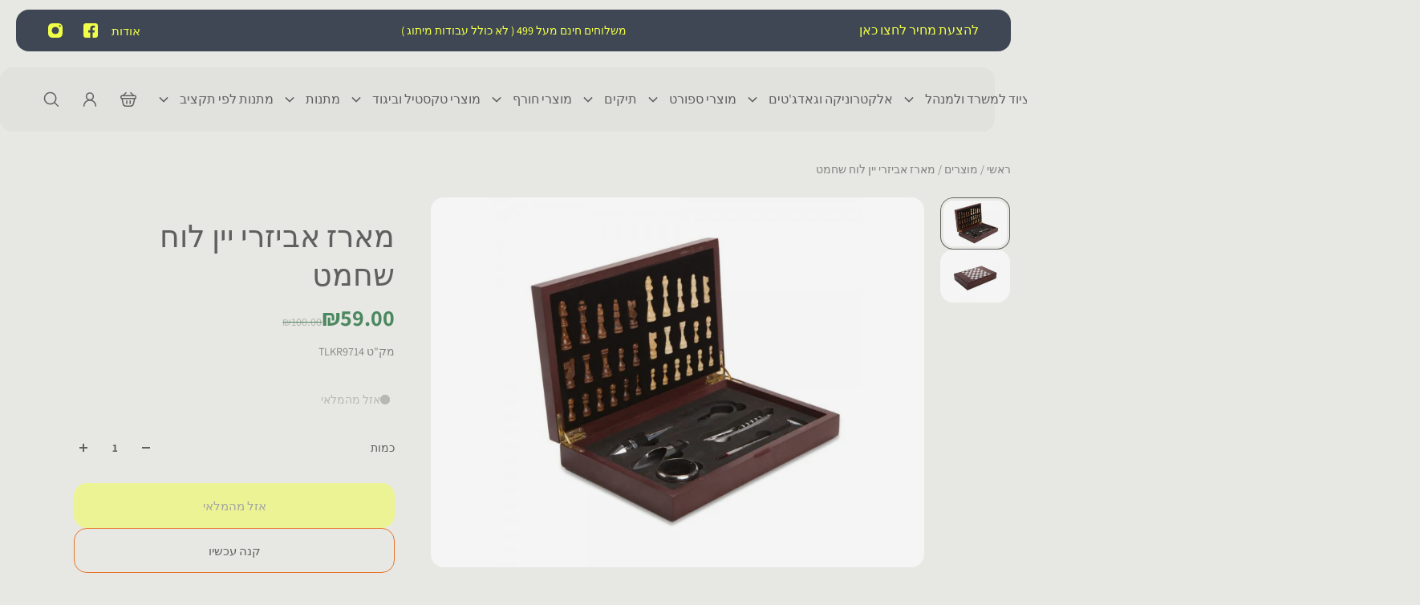

--- FILE ---
content_type: text/html; charset=utf-8
request_url: https://tazminli.com/products/%D7%A9%D7%97%D7%9E%D7%98-%D7%9E%D7%90%D7%A8%D7%96-%D7%90%D7%91%D7%99%D7%96%D7%A8%D7%99-%D7%99%D7%99%D7%9F-%D7%9C%D7%95%D7%97-%D7%A9%D7%97%D7%9E%D7%98
body_size: 49936
content:
<!doctype html>
<html lang='he'>
  <head><!-- ! Yoast SEO -->
    <meta charset='utf-8'>
    <meta http-equiv='X-UA-Compatible' content='IE=edge'>
    <meta name='viewport' content='width=device-width,initial-scale=1'>
    <meta name='theme-color' content='primary'><link rel='icon' type='image/png' href='//tazminli.com/cdn/shop/files/png_c47ffdbf-8256-4a4c-923e-220d07549746.png?crop=center&height=32&v=1750249226&width=32'>
<link rel='preconnect' href='https://cdn.shopify.com' crossorigin>
    <link rel='preconnect' href='https://fonts.shopifycdn.com' crossorigin><style data-shopify>:root{/* product card */--gsc-product-card-title-font-family:Assistant, sans-serif;--gsc-product-card-title-font-style:normal;--gsc-product-card-title-font-weight:400;--gsc-product-card-title-transform:normal;--gsc-product-card-title-letter-spacing:0px;--gsc-product-card-title-font-size:calc(1.4rem * 1.1);--gsc-product-card-title-line-height:calc(22 / 14);--gsc-product-card-price-font-family:Figtree, sans-serif;--gsc-product-card-price-font-size:var(--gsc-product-card-price-font-size-lg);--gsc-product-card-price-line-height:var(--gsc-product-card-price-line-height-lg);--gsc-product-card-price-font-weight:600;--gsc-product-sale-badge-background:rgba(240, 255, 46, 1.0); --gsc-product-sale-badge-color:rgba(45, 45, 45, 1.0);--gsc-product-sold-out-badge-background:rgb(255, 253, 245);--gsc-product-sold-out-badge-color:20, 20, 22;--gsc-product-custom-badge-1-background:rgba(255, 253, 245, 1.0);--gsc-product-custom-badge-1-color:rgba(59, 57, 51, 1.0);--gsc-product-custom-badge-2-background:rgba(93, 84, 163, 1.0);--gsc-product-custom-badge-2-color:rgba(255, 255, 255, 1.0);--gsc-product-custom-badge-3-background:rgba(163, 103, 84, 1.0);--gsc-product-custom-badge-3-color:rgba(255, 255, 255, 1.0);--gsc-rating-stars-color:#f49a13;/* product and product card badges */--gsc-product-highlight-price-color:rgba(75, 135, 95, 1.0);--gsc-product-sale-amount-badge-background:rgba(240, 255, 46, 1.0);--gsc-product-sale-amount-badge-color:rgba(45, 45, 45, 1.0);/* cart icon in header */--gsc-header-cart-icon-background-color:#f0ff2e;--gsc-header-cart-icon-text-color:#3b3933;/* shipping bar */--gsc-free-shipping-bar-message-color:#141416;--gsc-free-shipping-bar-size:6px;--gsc-free-shipping-bar-bg-high:59, 57, 51;--gsc-free-shipping-bar-color:linear-gradient(90deg, rgba(255, 167, 35, 1), rgba(165, 255, 51, 1) 100%);/* headings */--gsc-headings-font-family:Assistant, sans-serif;--gsc-headings-font-style:normal;--gsc-headings-font-weight:400;--gsc-headings-text-transform:normal;--gsc-headings-letter-spacing:0px;--gsc-headings-word-spacing:0rem;--gsc-headings-font-scale:1.0;/* body text */--gsc-body-font-family:Assistant, sans-serif;--gsc-body-font-style:normal;--gsc-body-font-weight:400;--gsc-body-font-scale:1.0;--gsc-body-font-opacity:75%;--gsc-body-font-letter-spacing:0px;/* button */--gsc-button-font-family:Assistant, sans-serif;--gsc-button-font-style:normal;--gsc-button-font-weight:400;--gsc-button-letter-spacing:0px;--gsc-button-font-size:calc(1.4rem * 1.1);--gsc-button-line-height:calc(22 / 14);--gsc-button-text-transform:normal;/* menu */--gsc-menu-font-family:Assistant, sans-serif;--gsc-menu-font-style:normal;--gsc-menu-font-weight:400;--gsc-menu-font-letter-spacing:0px;--gsc-menu-font-size:calc(var(--gsc-fz-11) * 1.0);--gsc-drawer-menu-font-size:calc(var(--gsc-fz-11) * 1.0);--gsc-drawer-menu-font-letter-spacing:0px;--gsc-menu-line-height:calc(24 / 16);--gsc-menu-text-transform:normal;/* header icons */--gsc-header-icons-font-family:Assistant, sans-serif;--gsc-header-icons-font-style:normal;--gsc-header-icons-font-weight:400;--gsc-header-icons-font-letter-spacing:0px;--gsc-header-icons-font-size:calc(var(--gsc-fz-11) * 1.0);--gsc-header-icons-line-height:calc(var(--gsc-header-icons-font-size) * 1.5);--gsc-header-icons-gap:calc(10px * 1.0);--gsc-header-icons-text-transform:normal;/* icons */--gsc-blockquote-icon:url(//tazminli.com/cdn/shop/t/29/assets/blockquote-icon_small.png?v=135287403125014426651753780816);/* container */--gsc-page-width:2560px;--gsc-aside-padding-size:20px;--gsc-modals-and-header-paddings:min(20px, 20px);/* drawers and modals */--gsc-drawer-transition-duration:0.5s;--gsc-drawer-transition-timing:cubic-bezier(0.24, 0.25, 0, 1);--gsc-drawer-modal-shadow:none;--gsc-default-card-image-ratio:var(--gsc-landscape-image-ratio);--gsc-default-card-image-ratio-numeric:var(--gsc-landscape-image-ratio-numeric);--gsc-default-shape-fill-mode:contain;}body{--gsc-overlay-color:20 20 22 / 1.0;--gsc-overlay-opacity:80%;--gsc-overlay-blur:0.0px;}.color-default{--gsc-text-color:96, 96, 96;--gsc-background-color:231, 232, 227;--gsc-foreground-color:241, 241, 238;--gsc-border-color:255, 255, 255;--gsc-button-background-color:241, 255, 71;--gsc-button-text-color:96, 96, 96;--gsc-outline-button-background-color:233, 116, 42;--gsc-outline-button-text-color:96, 96, 96;--gsc-image-opacity-color:59, 57, 51;--gsc-text-color-100:#606060;--gsc-background-color-100:#e7e8e3;--gsc-foreground-color-100:#f1f1ee;--gsc-border-color-100:#ffffff;--gsc-button-background-color-100:#f1ff47;--gsc-button-text-color-100:#606060;--gsc-outline-button-background-color-100:#e9742a;--gsc-outline-button-text-color-100:#606060;}body,.color-primary{--gsc-text-color:96, 96, 96;--gsc-background-color:231, 232, 227;--gsc-foreground-color:241, 241, 238;--gsc-border-color:255, 255, 255;--gsc-button-background-color:241, 255, 71;--gsc-button-text-color:96, 96, 96;--gsc-outline-button-background-color:233, 116, 42;--gsc-outline-button-text-color:96, 96, 96;--gsc-image-opacity-color:59, 57, 51;--gsc-text-color-100:#606060;--gsc-background-color-100:#e7e8e3;--gsc-foreground-color-100:#f1f1ee;--gsc-border-color-100:#ffffff;--gsc-button-background-color-100:#f1ff47;--gsc-button-text-color-100:#606060;--gsc-outline-button-background-color-100:#e9742a;--gsc-outline-button-text-color-100:#606060;}.color-secondary{--gsc-text-color:96, 96, 96;--gsc-background-color:225, 225, 222;--gsc-foreground-color:236, 232, 218;--gsc-border-color:230, 225, 209;--gsc-button-background-color:233, 116, 42;--gsc-button-text-color:255, 255, 255;--gsc-outline-button-background-color:233, 116, 42;--gsc-outline-button-text-color:233, 116, 42;--gsc-image-opacity-color:59, 57, 51;--gsc-text-color-100:#606060;--gsc-background-color-100:#e1e1de;--gsc-foreground-color-100:#ece8da;--gsc-border-color-100:#e6e1d1;--gsc-button-background-color-100:#e9742a;--gsc-button-text-color-100:#ffffff;--gsc-outline-button-background-color-100:#e9742a;--gsc-outline-button-text-color-100:#e9742a;}.color-custom-1{--gsc-text-color:241, 241, 238;--gsc-background-color:34, 34, 34;--gsc-foreground-color:45, 45, 45;--gsc-border-color:73, 73, 73;--gsc-button-background-color:241, 255, 71;--gsc-button-text-color:34, 34, 34;--gsc-outline-button-background-color:241, 255, 71;--gsc-outline-button-text-color:240, 255, 46;--gsc-image-opacity-color:34, 34, 34;--gsc-text-color-100:#f1f1ee;--gsc-background-color-100:#222222;--gsc-foreground-color-100:#2d2d2d;--gsc-border-color-100:#494949;--gsc-button-background-color-100:#f1ff47;--gsc-button-text-color-100:#222222;--gsc-outline-button-background-color-100:#f1ff47;--gsc-outline-button-text-color-100:#f0ff2e;}.color-custom-2{--gsc-text-color:96, 96, 96;--gsc-background-color:249, 255, 46;--gsc-foreground-color:255, 231, 19;--gsc-border-color:255, 239, 95;--gsc-button-background-color:135, 41, 255;--gsc-button-text-color:249, 255, 46;--gsc-outline-button-background-color:135, 41, 255;--gsc-outline-button-text-color:135, 41, 255;--gsc-image-opacity-color:249, 255, 46;--gsc-text-color-100:#606060;--gsc-background-color-100:#f9ff2e;--gsc-foreground-color-100:#ffe713;--gsc-border-color-100:#ffef5f;--gsc-button-background-color-100:#8729ff;--gsc-button-text-color-100:#f9ff2e;--gsc-outline-button-background-color-100:#8729ff;--gsc-outline-button-text-color-100:#8729ff;}.color-custom-3{--gsc-text-color:243, 252, 129;--gsc-background-color:61, 70, 48;--gsc-foreground-color:37, 40, 43;--gsc-border-color:55, 62, 45;--gsc-button-background-color:255, 191, 26;--gsc-button-text-color:61, 70, 48;--gsc-outline-button-background-color:255, 191, 26;--gsc-outline-button-text-color:255, 191, 26;--gsc-image-opacity-color:44, 69, 52;--gsc-text-color-100:#f3fc81;--gsc-background-color-100:#3d4630;--gsc-foreground-color-100:#25282b;--gsc-border-color-100:#373e2d;--gsc-button-background-color-100:#ffbf1a;--gsc-button-text-color-100:#3d4630;--gsc-outline-button-background-color-100:#ffbf1a;--gsc-outline-button-text-color-100:#ffbf1a;}.color-white{--gsc-text-color:241, 255, 71;--gsc-background-color:62, 71, 83;--gsc-foreground-color:50, 63, 61;--gsc-border-color:57, 73, 70;--gsc-button-background-color:225, 255, 62;--gsc-button-text-color:37, 50, 48;--gsc-outline-button-background-color:225, 255, 62;--gsc-outline-button-text-color:225, 255, 62;--gsc-image-opacity-color:22, 25, 25;--gsc-text-color-100:#f1ff47;--gsc-background-color-100:#3e4753;--gsc-foreground-color-100:#323f3d;--gsc-border-color-100:#394946;--gsc-button-background-color-100:#e1ff3e;--gsc-button-text-color-100:#253230;--gsc-outline-button-background-color-100:#e1ff3e;--gsc-outline-button-text-color-100:#e1ff3e;}.color-black{--gsc-text-color:54, 52, 46;--gsc-background-color:247, 209, 73;--gsc-foreground-color:254, 250, 232;--gsc-border-color:255, 229, 136;--gsc-button-background-color:255, 131, 41;--gsc-button-text-color:255, 255, 255;--gsc-outline-button-background-color:255, 131, 41;--gsc-outline-button-text-color:255, 131, 41;--gsc-image-opacity-color:255, 206, 30;--gsc-text-color-100:#36342e;--gsc-background-color-100:#f7d149;--gsc-foreground-color-100:#fefae8;--gsc-border-color-100:#ffe588;--gsc-button-background-color-100:#ff8329;--gsc-button-text-color-100:#ffffff;--gsc-outline-button-background-color-100:#ff8329;--gsc-outline-button-text-color-100:#ff8329;}.color-custom-5{--gsc-text-color:255, 251, 193;--gsc-background-color:176, 65, 38;--gsc-foreground-color:255, 105, 58;--gsc-border-color:218, 90, 50;--gsc-button-background-color:238, 255, 49;--gsc-button-text-color:126, 46, 27;--gsc-outline-button-background-color:238, 255, 49;--gsc-outline-button-text-color:238, 255, 49;--gsc-image-opacity-color:65, 31, 22;--gsc-text-color-100:#fffbc1;--gsc-background-color-100:#b04126;--gsc-foreground-color-100:#ff693a;--gsc-border-color-100:#da5a32;--gsc-button-background-color-100:#eeff31;--gsc-button-text-color-100:#7e2e1b;--gsc-outline-button-background-color-100:#eeff31;--gsc-outline-button-text-color-100:#eeff31;}</style> 
    <link href="//tazminli.com/cdn/shop/t/29/assets/bundle.js?v=45752347074309312151760307754" as="script" rel="preload">
    <link href="//tazminli.com/cdn/shop/t/29/assets/bundle.css?v=174050607347682582011760307905" rel="stylesheet" type="text/css" media="all" />
    <link rel='preload' as='font' href='//tazminli.com/cdn/fonts/assistant/assistant_n4.9120912a469cad1cc292572851508ca49d12e768.woff2' type='font/woff2' crossorigin><style data-shopify>
    @font-face {
  font-family: Assistant;
  font-weight: 400;
  font-style: normal;
  font-display: swap;
  src: url("//tazminli.com/cdn/fonts/assistant/assistant_n4.9120912a469cad1cc292572851508ca49d12e768.woff2") format("woff2"),
       url("//tazminli.com/cdn/fonts/assistant/assistant_n4.6e9875ce64e0fefcd3f4446b7ec9036b3ddd2985.woff") format("woff");
}


    @font-face {
  font-family: Assistant;
  font-weight: 300;
  font-style: normal;
  font-display: swap;
  src: url("//tazminli.com/cdn/fonts/assistant/assistant_n3.1fff089a5b8f8ed9b5d0a303bc8584447f9c22fe.woff2") format("woff2"),
       url("//tazminli.com/cdn/fonts/assistant/assistant_n3.188648856c6bc22c26d85da661933448752051e0.woff") format("woff");
}

    @font-face {
  font-family: Assistant;
  font-weight: 400;
  font-style: normal;
  font-display: swap;
  src: url("//tazminli.com/cdn/fonts/assistant/assistant_n4.9120912a469cad1cc292572851508ca49d12e768.woff2") format("woff2"),
       url("//tazminli.com/cdn/fonts/assistant/assistant_n4.6e9875ce64e0fefcd3f4446b7ec9036b3ddd2985.woff") format("woff");
}

    @font-face {
  font-family: Assistant;
  font-weight: 500;
  font-style: normal;
  font-display: swap;
  src: url("//tazminli.com/cdn/fonts/assistant/assistant_n5.26caedc0c0f332f957d0fb6b24adee050844cce5.woff2") format("woff2"),
       url("//tazminli.com/cdn/fonts/assistant/assistant_n5.d09f0488bf8aadd48534c94ac3f185fbc9ddb168.woff") format("woff");
}

    @font-face {
  font-family: Assistant;
  font-weight: 600;
  font-style: normal;
  font-display: swap;
  src: url("//tazminli.com/cdn/fonts/assistant/assistant_n6.b2cbcfa81550fc99b5d970d0ef582eebcbac24e0.woff2") format("woff2"),
       url("//tazminli.com/cdn/fonts/assistant/assistant_n6.5dced1e1f897f561a8304b6ef1c533d81fd1c6e0.woff") format("woff");
}

    @font-face {
  font-family: Assistant;
  font-weight: 700;
  font-style: normal;
  font-display: swap;
  src: url("//tazminli.com/cdn/fonts/assistant/assistant_n7.bf44452348ec8b8efa3aa3068825305886b1c83c.woff2") format("woff2"),
       url("//tazminli.com/cdn/fonts/assistant/assistant_n7.0c887fee83f6b3bda822f1150b912c72da0f7b64.woff") format("woff");
}


    
    
    
    
    
  </style>






<link
      rel='preload'
      as='font'
      href='//tazminli.com/cdn/fonts/figtree/figtree_n6.9d1ea52bb49a0a86cfd1b0383d00f83d3fcc14de.woff2'
      type='font/woff2'
      crossorigin
    ><style data-shopify>
    @font-face {
  font-family: Figtree;
  font-weight: 300;
  font-style: normal;
  font-display: swap;
  src: url("//tazminli.com/cdn/fonts/figtree/figtree_n3.e4cc0323f8b9feb279bf6ced9d868d88ce80289f.woff2") format("woff2"),
       url("//tazminli.com/cdn/fonts/figtree/figtree_n3.db79ac3fb83d054d99bd79fccf8e8782b5cf449e.woff") format("woff");
}

    @font-face {
  font-family: Figtree;
  font-weight: 400;
  font-style: normal;
  font-display: swap;
  src: url("//tazminli.com/cdn/fonts/figtree/figtree_n4.3c0838aba1701047e60be6a99a1b0a40ce9b8419.woff2") format("woff2"),
       url("//tazminli.com/cdn/fonts/figtree/figtree_n4.c0575d1db21fc3821f17fd6617d3dee552312137.woff") format("woff");
}

    @font-face {
  font-family: Figtree;
  font-weight: 500;
  font-style: normal;
  font-display: swap;
  src: url("//tazminli.com/cdn/fonts/figtree/figtree_n5.3b6b7df38aa5986536945796e1f947445832047c.woff2") format("woff2"),
       url("//tazminli.com/cdn/fonts/figtree/figtree_n5.f26bf6dcae278b0ed902605f6605fa3338e81dab.woff") format("woff");
}

    @font-face {
  font-family: Figtree;
  font-weight: 600;
  font-style: normal;
  font-display: swap;
  src: url("//tazminli.com/cdn/fonts/figtree/figtree_n6.9d1ea52bb49a0a86cfd1b0383d00f83d3fcc14de.woff2") format("woff2"),
       url("//tazminli.com/cdn/fonts/figtree/figtree_n6.f0fcdea525a0e47b2ae4ab645832a8e8a96d31d3.woff") format("woff");
}

    @font-face {
  font-family: Figtree;
  font-weight: 700;
  font-style: normal;
  font-display: swap;
  src: url("//tazminli.com/cdn/fonts/figtree/figtree_n7.2fd9bfe01586148e644724096c9d75e8c7a90e55.woff2") format("woff2"),
       url("//tazminli.com/cdn/fonts/figtree/figtree_n7.ea05de92d862f9594794ab281c4c3a67501ef5fc.woff") format("woff");
}


    @font-face {
  font-family: Figtree;
  font-weight: 300;
  font-style: italic;
  font-display: swap;
  src: url("//tazminli.com/cdn/fonts/figtree/figtree_i3.914abbe7a583759f0a18bf02652c9ee1f4bb1c6d.woff2") format("woff2"),
       url("//tazminli.com/cdn/fonts/figtree/figtree_i3.3d7354f07ddb3c61082efcb69896c65d6c00d9fa.woff") format("woff");
}

    @font-face {
  font-family: Figtree;
  font-weight: 400;
  font-style: italic;
  font-display: swap;
  src: url("//tazminli.com/cdn/fonts/figtree/figtree_i4.89f7a4275c064845c304a4cf8a4a586060656db2.woff2") format("woff2"),
       url("//tazminli.com/cdn/fonts/figtree/figtree_i4.6f955aaaafc55a22ffc1f32ecf3756859a5ad3e2.woff") format("woff");
}

    @font-face {
  font-family: Figtree;
  font-weight: 500;
  font-style: italic;
  font-display: swap;
  src: url("//tazminli.com/cdn/fonts/figtree/figtree_i5.969396f679a62854cf82dbf67acc5721e41351f0.woff2") format("woff2"),
       url("//tazminli.com/cdn/fonts/figtree/figtree_i5.93bc1cad6c73ca9815f9777c49176dfc9d2890dd.woff") format("woff");
}

    @font-face {
  font-family: Figtree;
  font-weight: 600;
  font-style: italic;
  font-display: swap;
  src: url("//tazminli.com/cdn/fonts/figtree/figtree_i6.702baae75738b446cfbed6ac0d60cab7b21e61ba.woff2") format("woff2"),
       url("//tazminli.com/cdn/fonts/figtree/figtree_i6.6b8dc40d16c9905d29525156e284509f871ce8f9.woff") format("woff");
}

    @font-face {
  font-family: Figtree;
  font-weight: 700;
  font-style: italic;
  font-display: swap;
  src: url("//tazminli.com/cdn/fonts/figtree/figtree_i7.06add7096a6f2ab742e09ec7e498115904eda1fe.woff2") format("woff2"),
       url("//tazminli.com/cdn/fonts/figtree/figtree_i7.ee584b5fcaccdbb5518c0228158941f8df81b101.woff") format("woff");
}

  </style>









    <script>window.performance && window.performance.mark && window.performance.mark('shopify.content_for_header.start');</script><meta name="google-site-verification" content="WHDNeKnou3YatJSPnrqdgCE_WYMjMpXRFHXC93AhXwc">
<meta name="facebook-domain-verification" content="k0zayyug3m2eom2voqqubuprirkcv6">
<meta name="facebook-domain-verification" content="24l1uuywy59j0c2zy4t5r9y6j4942y">
<meta id="shopify-digital-wallet" name="shopify-digital-wallet" content="/26726662180/digital_wallets/dialog">
<meta name="shopify-checkout-api-token" content="b71f893957365b4134c362e6a1084127">
<meta id="in-context-paypal-metadata" data-shop-id="26726662180" data-venmo-supported="false" data-environment="production" data-locale="en_US" data-paypal-v4="true" data-currency="ILS">
<link rel="alternate" type="application/json+oembed" href="https://tazminli.com/products/%d7%a9%d7%97%d7%9e%d7%98-%d7%9e%d7%90%d7%a8%d7%96-%d7%90%d7%91%d7%99%d7%96%d7%a8%d7%99-%d7%99%d7%99%d7%9f-%d7%9c%d7%95%d7%97-%d7%a9%d7%97%d7%9e%d7%98.oembed">
<script async="async" src="/checkouts/internal/preloads.js?locale=he-IL"></script>
<script id="shopify-features" type="application/json">{"accessToken":"b71f893957365b4134c362e6a1084127","betas":["rich-media-storefront-analytics"],"domain":"tazminli.com","predictiveSearch":false,"shopId":26726662180,"locale":"he"}</script>
<script>var Shopify = Shopify || {};
Shopify.shop = "tazminli-shop.myshopify.com";
Shopify.locale = "he";
Shopify.currency = {"active":"ILS","rate":"1.0"};
Shopify.country = "IL";
Shopify.theme = {"name":"Copy of Aurora V 4.0.0 | SEO","id":164392206372,"schema_name":"Aurora","schema_version":"4.0.0","theme_store_id":1770,"role":"main"};
Shopify.theme.handle = "null";
Shopify.theme.style = {"id":null,"handle":null};
Shopify.cdnHost = "tazminli.com/cdn";
Shopify.routes = Shopify.routes || {};
Shopify.routes.root = "/";</script>
<script type="module">!function(o){(o.Shopify=o.Shopify||{}).modules=!0}(window);</script>
<script>!function(o){function n(){var o=[];function n(){o.push(Array.prototype.slice.apply(arguments))}return n.q=o,n}var t=o.Shopify=o.Shopify||{};t.loadFeatures=n(),t.autoloadFeatures=n()}(window);</script>
<script id="shop-js-analytics" type="application/json">{"pageType":"product"}</script>
<script defer="defer" async type="module" src="//tazminli.com/cdn/shopifycloud/shop-js/modules/v2/client.init-shop-cart-sync_C5BV16lS.en.esm.js"></script>
<script defer="defer" async type="module" src="//tazminli.com/cdn/shopifycloud/shop-js/modules/v2/chunk.common_CygWptCX.esm.js"></script>
<script type="module">
  await import("//tazminli.com/cdn/shopifycloud/shop-js/modules/v2/client.init-shop-cart-sync_C5BV16lS.en.esm.js");
await import("//tazminli.com/cdn/shopifycloud/shop-js/modules/v2/chunk.common_CygWptCX.esm.js");

  window.Shopify.SignInWithShop?.initShopCartSync?.({"fedCMEnabled":true,"windoidEnabled":true});

</script>
<script>(function() {
  var isLoaded = false;
  function asyncLoad() {
    if (isLoaded) return;
    isLoaded = true;
    var urls = ["https:\/\/whatschat.shopiapps.in\/script\/sp-whatsapp-app-tabs.js?version=1.0\u0026shop=tazminli-shop.myshopify.com","\/\/cdn.shopify.com\/proxy\/bc2bec5e3581d9664eeb5f496e7ee8d23fd87fa68adf421fadb86e8612f7cad9\/forms-akamai.smsbump.com\/832668\/form_382913.js?ver=1751182774\u0026shop=tazminli-shop.myshopify.com\u0026sp-cache-control=cHVibGljLCBtYXgtYWdlPTkwMA"];
    for (var i = 0; i < urls.length; i++) {
      var s = document.createElement('script');
      s.type = 'text/javascript';
      s.async = true;
      s.src = urls[i];
      var x = document.getElementsByTagName('script')[0];
      x.parentNode.insertBefore(s, x);
    }
  };
  if(window.attachEvent) {
    window.attachEvent('onload', asyncLoad);
  } else {
    window.addEventListener('load', asyncLoad, false);
  }
})();</script>
<script id="__st">var __st={"a":26726662180,"offset":7200,"reqid":"d5f6c2e6-02f1-4bff-85f8-5b52f2736e30-1768709383","pageurl":"tazminli.com\/products\/%D7%A9%D7%97%D7%9E%D7%98-%D7%9E%D7%90%D7%A8%D7%96-%D7%90%D7%91%D7%99%D7%96%D7%A8%D7%99-%D7%99%D7%99%D7%9F-%D7%9C%D7%95%D7%97-%D7%A9%D7%97%D7%9E%D7%98","u":"f1a2027cc748","p":"product","rtyp":"product","rid":4738063597604};</script>
<script>window.ShopifyPaypalV4VisibilityTracking = true;</script>
<script id="captcha-bootstrap">!function(){'use strict';const t='contact',e='account',n='new_comment',o=[[t,t],['blogs',n],['comments',n],[t,'customer']],c=[[e,'customer_login'],[e,'guest_login'],[e,'recover_customer_password'],[e,'create_customer']],r=t=>t.map((([t,e])=>`form[action*='/${t}']:not([data-nocaptcha='true']) input[name='form_type'][value='${e}']`)).join(','),a=t=>()=>t?[...document.querySelectorAll(t)].map((t=>t.form)):[];function s(){const t=[...o],e=r(t);return a(e)}const i='password',u='form_key',d=['recaptcha-v3-token','g-recaptcha-response','h-captcha-response',i],f=()=>{try{return window.sessionStorage}catch{return}},m='__shopify_v',_=t=>t.elements[u];function p(t,e,n=!1){try{const o=window.sessionStorage,c=JSON.parse(o.getItem(e)),{data:r}=function(t){const{data:e,action:n}=t;return t[m]||n?{data:e,action:n}:{data:t,action:n}}(c);for(const[e,n]of Object.entries(r))t.elements[e]&&(t.elements[e].value=n);n&&o.removeItem(e)}catch(o){console.error('form repopulation failed',{error:o})}}const l='form_type',E='cptcha';function T(t){t.dataset[E]=!0}const w=window,h=w.document,L='Shopify',v='ce_forms',y='captcha';let A=!1;((t,e)=>{const n=(g='f06e6c50-85a8-45c8-87d0-21a2b65856fe',I='https://cdn.shopify.com/shopifycloud/storefront-forms-hcaptcha/ce_storefront_forms_captcha_hcaptcha.v1.5.2.iife.js',D={infoText:'Protected by hCaptcha',privacyText:'Privacy',termsText:'Terms'},(t,e,n)=>{const o=w[L][v],c=o.bindForm;if(c)return c(t,g,e,D).then(n);var r;o.q.push([[t,g,e,D],n]),r=I,A||(h.body.append(Object.assign(h.createElement('script'),{id:'captcha-provider',async:!0,src:r})),A=!0)});var g,I,D;w[L]=w[L]||{},w[L][v]=w[L][v]||{},w[L][v].q=[],w[L][y]=w[L][y]||{},w[L][y].protect=function(t,e){n(t,void 0,e),T(t)},Object.freeze(w[L][y]),function(t,e,n,w,h,L){const[v,y,A,g]=function(t,e,n){const i=e?o:[],u=t?c:[],d=[...i,...u],f=r(d),m=r(i),_=r(d.filter((([t,e])=>n.includes(e))));return[a(f),a(m),a(_),s()]}(w,h,L),I=t=>{const e=t.target;return e instanceof HTMLFormElement?e:e&&e.form},D=t=>v().includes(t);t.addEventListener('submit',(t=>{const e=I(t);if(!e)return;const n=D(e)&&!e.dataset.hcaptchaBound&&!e.dataset.recaptchaBound,o=_(e),c=g().includes(e)&&(!o||!o.value);(n||c)&&t.preventDefault(),c&&!n&&(function(t){try{if(!f())return;!function(t){const e=f();if(!e)return;const n=_(t);if(!n)return;const o=n.value;o&&e.removeItem(o)}(t);const e=Array.from(Array(32),(()=>Math.random().toString(36)[2])).join('');!function(t,e){_(t)||t.append(Object.assign(document.createElement('input'),{type:'hidden',name:u})),t.elements[u].value=e}(t,e),function(t,e){const n=f();if(!n)return;const o=[...t.querySelectorAll(`input[type='${i}']`)].map((({name:t})=>t)),c=[...d,...o],r={};for(const[a,s]of new FormData(t).entries())c.includes(a)||(r[a]=s);n.setItem(e,JSON.stringify({[m]:1,action:t.action,data:r}))}(t,e)}catch(e){console.error('failed to persist form',e)}}(e),e.submit())}));const S=(t,e)=>{t&&!t.dataset[E]&&(n(t,e.some((e=>e===t))),T(t))};for(const o of['focusin','change'])t.addEventListener(o,(t=>{const e=I(t);D(e)&&S(e,y())}));const B=e.get('form_key'),M=e.get(l),P=B&&M;t.addEventListener('DOMContentLoaded',(()=>{const t=y();if(P)for(const e of t)e.elements[l].value===M&&p(e,B);[...new Set([...A(),...v().filter((t=>'true'===t.dataset.shopifyCaptcha))])].forEach((e=>S(e,t)))}))}(h,new URLSearchParams(w.location.search),n,t,e,['guest_login'])})(!0,!0)}();</script>
<script integrity="sha256-4kQ18oKyAcykRKYeNunJcIwy7WH5gtpwJnB7kiuLZ1E=" data-source-attribution="shopify.loadfeatures" defer="defer" src="//tazminli.com/cdn/shopifycloud/storefront/assets/storefront/load_feature-a0a9edcb.js" crossorigin="anonymous"></script>
<script data-source-attribution="shopify.dynamic_checkout.dynamic.init">var Shopify=Shopify||{};Shopify.PaymentButton=Shopify.PaymentButton||{isStorefrontPortableWallets:!0,init:function(){window.Shopify.PaymentButton.init=function(){};var t=document.createElement("script");t.src="https://tazminli.com/cdn/shopifycloud/portable-wallets/latest/portable-wallets.he.js",t.type="module",document.head.appendChild(t)}};
</script>
<script data-source-attribution="shopify.dynamic_checkout.buyer_consent">
  function portableWalletsHideBuyerConsent(e){var t=document.getElementById("shopify-buyer-consent"),n=document.getElementById("shopify-subscription-policy-button");t&&n&&(t.classList.add("hidden"),t.setAttribute("aria-hidden","true"),n.removeEventListener("click",e))}function portableWalletsShowBuyerConsent(e){var t=document.getElementById("shopify-buyer-consent"),n=document.getElementById("shopify-subscription-policy-button");t&&n&&(t.classList.remove("hidden"),t.removeAttribute("aria-hidden"),n.addEventListener("click",e))}window.Shopify?.PaymentButton&&(window.Shopify.PaymentButton.hideBuyerConsent=portableWalletsHideBuyerConsent,window.Shopify.PaymentButton.showBuyerConsent=portableWalletsShowBuyerConsent);
</script>
<script>
  function portableWalletsCleanup(e){e&&e.src&&console.error("Failed to load portable wallets script "+e.src);var t=document.querySelectorAll("shopify-accelerated-checkout .shopify-payment-button__skeleton, shopify-accelerated-checkout-cart .wallet-cart-button__skeleton"),e=document.getElementById("shopify-buyer-consent");for(let e=0;e<t.length;e++)t[e].remove();e&&e.remove()}function portableWalletsNotLoadedAsModule(e){e instanceof ErrorEvent&&"string"==typeof e.message&&e.message.includes("import.meta")&&"string"==typeof e.filename&&e.filename.includes("portable-wallets")&&(window.removeEventListener("error",portableWalletsNotLoadedAsModule),window.Shopify.PaymentButton.failedToLoad=e,"loading"===document.readyState?document.addEventListener("DOMContentLoaded",window.Shopify.PaymentButton.init):window.Shopify.PaymentButton.init())}window.addEventListener("error",portableWalletsNotLoadedAsModule);
</script>

<script type="module" src="https://tazminli.com/cdn/shopifycloud/portable-wallets/latest/portable-wallets.he.js" onError="portableWalletsCleanup(this)" crossorigin="anonymous"></script>
<script nomodule>
  document.addEventListener("DOMContentLoaded", portableWalletsCleanup);
</script>

<link id="shopify-accelerated-checkout-styles" rel="stylesheet" media="screen" href="https://tazminli.com/cdn/shopifycloud/portable-wallets/latest/accelerated-checkout-backwards-compat.css" crossorigin="anonymous">
<style id="shopify-accelerated-checkout-cart">
        #shopify-buyer-consent {
  margin-top: 1em;
  display: inline-block;
  width: 100%;
}

#shopify-buyer-consent.hidden {
  display: none;
}

#shopify-subscription-policy-button {
  background: none;
  border: none;
  padding: 0;
  text-decoration: underline;
  font-size: inherit;
  cursor: pointer;
}

#shopify-subscription-policy-button::before {
  box-shadow: none;
}

      </style>

<script>window.performance && window.performance.mark && window.performance.mark('shopify.content_for_header.end');</script>
  <!-- BEGIN app block: shopify://apps/yoast-seo/blocks/metatags/7c777011-bc88-4743-a24e-64336e1e5b46 -->
<!-- This site is optimized with Yoast SEO for Shopify -->
<title>מארז אביזרי יין לוח שחמט</title>
<meta name="description" content=" מארז אביזרי יין לוח שחמט מארז אביזרי יין מעוצב עשוי עץ עם לוח שחמט וכלי משחק 24X16 ס”מ" />
<link rel="canonical" href="https://tazminli.com/products/%d7%a9%d7%97%d7%9e%d7%98-%d7%9e%d7%90%d7%a8%d7%96-%d7%90%d7%91%d7%99%d7%96%d7%a8%d7%99-%d7%99%d7%99%d7%9f-%d7%9c%d7%95%d7%97-%d7%a9%d7%97%d7%9e%d7%98" />
<meta name="robots" content="index, follow, max-image-preview:large, max-snippet:-1, max-video-preview:-1" />
<meta property="og:site_name" content="TazminLi - תזמין לי" />
<meta property="og:url" content="https://tazminli.com/products/%d7%a9%d7%97%d7%9e%d7%98-%d7%9e%d7%90%d7%a8%d7%96-%d7%90%d7%91%d7%99%d7%96%d7%a8%d7%99-%d7%99%d7%99%d7%9f-%d7%9c%d7%95%d7%97-%d7%a9%d7%97%d7%9e%d7%98" />
<meta property="og:locale" content="en_US" />
<meta property="og:type" content="product" />
<meta property="og:title" content="מארז אביזרי יין לוח שחמט" />
<meta property="og:description" content=" מארז אביזרי יין לוח שחמט מארז אביזרי יין מעוצב עשוי עץ עם לוח שחמט וכלי משחק 24X16 ס”מ" />
<meta property="og:image" content="https://tazminli.com/cdn/shop/products/kr9714.jpg?v=1594328103" />
<meta property="og:image:height" content="600" />
<meta property="og:image:width" content="600" />
<meta property="og:availability" content="outofstock" />
<meta property="product:availability" content="out of stock" />
<meta property="product:condition" content="new" />
<meta property="product:price:amount" content="59.0" />
<meta property="product:price:currency" content="ILS" />
<meta property="product:retailer_item_id" content="KR9714" />
<meta property="og:price:standard_amount" content="100.0" />
<meta name="twitter:card" content="summary_large_image" />
<script type="application/ld+json" id="yoast-schema-graph">
{
  "@context": "https://schema.org",
  "@graph": [
    {
      "@type": "Organization",
      "@id": "https://tazminli.com/#/schema/organization/1",
      "url": "https://tazminli.com",
      "name": "תזמין לי",
      "logo": {
        "@id": "https://tazminli.com/#/schema/ImageObject/26987585241124"
      },
      "image": [
        {
          "@id": "https://tazminli.com/#/schema/ImageObject/26987585241124"
        }
      ],
      "hasMerchantReturnPolicy": {
        "@type": "MerchantReturnPolicy",
        "merchantReturnLink": "https://tazminli.com/policies/refund-policy"
      },
      "sameAs": ["https:\/\/www.youtube.com\/channel\/UCLI9sklWsQoZ4ZAq5tPeldA","https:\/\/www.instagram.com\/tazmin_li\/","https:\/\/www.facebook.com\/Tazminli"]
    },
    {
      "@type": "ImageObject",
      "@id": "https://tazminli.com/#/schema/ImageObject/26987585241124",
      "width": 1000,
      "height": 500,
      "url": "https:\/\/tazminli.com\/cdn\/shop\/files\/1000500.png?v=1752044900",
      "contentUrl": "https:\/\/tazminli.com\/cdn\/shop\/files\/1000500.png?v=1752044900"
    },
    {
      "@type": "WebSite",
      "@id": "https://tazminli.com/#/schema/website/1",
      "url": "https://tazminli.com",
      "name": "תזמין לי",
      "alternateName": "tazminli",
      "potentialAction": {
        "@type": "SearchAction",
        "target": "https://tazminli.com/search?q={search_term_string}",
        "query-input": "required name=search_term_string"
      },
      "publisher": {
        "@id": "https://tazminli.com/#/schema/organization/1"
      },
      "inLanguage": "he"
    },
    {
      "@type": "ItemPage",
      "@id": "https:\/\/tazminli.com\/products\/%d7%a9%d7%97%d7%9e%d7%98-%d7%9e%d7%90%d7%a8%d7%96-%d7%90%d7%91%d7%99%d7%96%d7%a8%d7%99-%d7%99%d7%99%d7%9f-%d7%9c%d7%95%d7%97-%d7%a9%d7%97%d7%9e%d7%98",
      "name": "מארז אביזרי יין לוח שחמט",
      "description": " מארז אביזרי יין לוח שחמט מארז אביזרי יין מעוצב עשוי עץ עם לוח שחמט וכלי משחק 24X16 ס”מ",
      "datePublished": "2020-07-09T23:55:02+03:00",
      "breadcrumb": {
        "@id": "https:\/\/tazminli.com\/products\/%d7%a9%d7%97%d7%9e%d7%98-%d7%9e%d7%90%d7%a8%d7%96-%d7%90%d7%91%d7%99%d7%96%d7%a8%d7%99-%d7%99%d7%99%d7%9f-%d7%9c%d7%95%d7%97-%d7%a9%d7%97%d7%9e%d7%98\/#\/schema\/breadcrumb"
      },
      "primaryImageOfPage": {
        "@id": "https://tazminli.com/#/schema/ImageObject/7057875664932"
      },
      "image": [{
        "@id": "https://tazminli.com/#/schema/ImageObject/7057875664932"
      }],
      "isPartOf": {
        "@id": "https://tazminli.com/#/schema/website/1"
      },
      "url": "https:\/\/tazminli.com\/products\/%d7%a9%d7%97%d7%9e%d7%98-%d7%9e%d7%90%d7%a8%d7%96-%d7%90%d7%91%d7%99%d7%96%d7%a8%d7%99-%d7%99%d7%99%d7%9f-%d7%9c%d7%95%d7%97-%d7%a9%d7%97%d7%9e%d7%98"
    },
    {
      "@type": "ImageObject",
      "@id": "https://tazminli.com/#/schema/ImageObject/7057875664932",
      "width": 600,
      "height": 600,
      "url": "https:\/\/tazminli.com\/cdn\/shop\/products\/kr9714.jpg?v=1594328103",
      "contentUrl": "https:\/\/tazminli.com\/cdn\/shop\/products\/kr9714.jpg?v=1594328103"
    },
    {
      "@type": "ProductGroup",
      "@id": "https:\/\/tazminli.com\/products\/%d7%a9%d7%97%d7%9e%d7%98-%d7%9e%d7%90%d7%a8%d7%96-%d7%90%d7%91%d7%99%d7%96%d7%a8%d7%99-%d7%99%d7%99%d7%9f-%d7%9c%d7%95%d7%97-%d7%a9%d7%97%d7%9e%d7%98\/#\/schema\/Product",
      "brand": [{
        "@type": "Brand",
        "name": "קראוס"
      }],
      "mainEntityOfPage": {
        "@id": "https:\/\/tazminli.com\/products\/%d7%a9%d7%97%d7%9e%d7%98-%d7%9e%d7%90%d7%a8%d7%96-%d7%90%d7%91%d7%99%d7%96%d7%a8%d7%99-%d7%99%d7%99%d7%9f-%d7%9c%d7%95%d7%97-%d7%a9%d7%97%d7%9e%d7%98"
      },
      "name": "מארז אביזרי יין לוח שחמט",
      "description": " מארז אביזרי יין לוח שחמט מארז אביזרי יין מעוצב עשוי עץ עם לוח שחמט וכלי משחק 24X16 ס”מ",
      "image": [{
        "@id": "https://tazminli.com/#/schema/ImageObject/7057875664932"
      }],
      "productGroupID": "4738063597604",
      "hasVariant": [
        {
          "@type": "Product",
          "@id": "https://tazminli.com/#/schema/Product/32177500586020",
          "name": "מארז אביזרי יין לוח שחמט",
          "sku": "KR9714",
          "image": [{
            "@id": "https://tazminli.com/#/schema/ImageObject/7057875664932"
          }],
          "offers": {
            "@type": "Offer",
            "@id": "https://tazminli.com/#/schema/Offer/32177500586020",
            "availability": "https://schema.org/OutOfStock",
            "priceSpecification": {
              "@type": "UnitPriceSpecification",
              "valueAddedTaxIncluded": true,
              "price": 59.0,
              "priceCurrency": "ILS"
            },
            "seller": {
              "@id": "https://tazminli.com/#/schema/organization/1"
            },
            "url": "https:\/\/tazminli.com\/products\/%D7%A9%D7%97%D7%9E%D7%98-%D7%9E%D7%90%D7%A8%D7%96-%D7%90%D7%91%D7%99%D7%96%D7%A8%D7%99-%D7%99%D7%99%D7%9F-%D7%9C%D7%95%D7%97-%D7%A9%D7%97%D7%9E%D7%98",
            "checkoutPageURLTemplate": "https:\/\/tazminli.com\/cart\/add?id=32177500586020\u0026quantity=1"
          }
        }
      ],
      "url": "https:\/\/tazminli.com\/products\/%d7%a9%d7%97%d7%9e%d7%98-%d7%9e%d7%90%d7%a8%d7%96-%d7%90%d7%91%d7%99%d7%96%d7%a8%d7%99-%d7%99%d7%99%d7%9f-%d7%9c%d7%95%d7%97-%d7%a9%d7%97%d7%9e%d7%98"
    },
    {
      "@type": "BreadcrumbList",
      "@id": "https:\/\/tazminli.com\/products\/%d7%a9%d7%97%d7%9e%d7%98-%d7%9e%d7%90%d7%a8%d7%96-%d7%90%d7%91%d7%99%d7%96%d7%a8%d7%99-%d7%99%d7%99%d7%9f-%d7%9c%d7%95%d7%97-%d7%a9%d7%97%d7%9e%d7%98\/#\/schema\/breadcrumb",
      "itemListElement": [
        {
          "@type": "ListItem",
          "name": "TazminLi - תזמין לי",
          "item": "https:\/\/tazminli.com",
          "position": 1
        },
        {
          "@type": "ListItem",
          "name": "מארז אביזרי יין לוח שחמט",
          "position": 2
        }
      ]
    }

  ]}
</script>
<!--/ Yoast SEO -->
<!-- END app block --><script src="https://cdn.shopify.com/extensions/cfc76123-b24f-4e9a-a1dc-585518796af7/forms-2294/assets/shopify-forms-loader.js" type="text/javascript" defer="defer"></script>
<link href="https://monorail-edge.shopifysvc.com" rel="dns-prefetch">
<script>(function(){if ("sendBeacon" in navigator && "performance" in window) {try {var session_token_from_headers = performance.getEntriesByType('navigation')[0].serverTiming.find(x => x.name == '_s').description;} catch {var session_token_from_headers = undefined;}var session_cookie_matches = document.cookie.match(/_shopify_s=([^;]*)/);var session_token_from_cookie = session_cookie_matches && session_cookie_matches.length === 2 ? session_cookie_matches[1] : "";var session_token = session_token_from_headers || session_token_from_cookie || "";function handle_abandonment_event(e) {var entries = performance.getEntries().filter(function(entry) {return /monorail-edge.shopifysvc.com/.test(entry.name);});if (!window.abandonment_tracked && entries.length === 0) {window.abandonment_tracked = true;var currentMs = Date.now();var navigation_start = performance.timing.navigationStart;var payload = {shop_id: 26726662180,url: window.location.href,navigation_start,duration: currentMs - navigation_start,session_token,page_type: "product"};window.navigator.sendBeacon("https://monorail-edge.shopifysvc.com/v1/produce", JSON.stringify({schema_id: "online_store_buyer_site_abandonment/1.1",payload: payload,metadata: {event_created_at_ms: currentMs,event_sent_at_ms: currentMs}}));}}window.addEventListener('pagehide', handle_abandonment_event);}}());</script>
<script id="web-pixels-manager-setup">(function e(e,d,r,n,o){if(void 0===o&&(o={}),!Boolean(null===(a=null===(i=window.Shopify)||void 0===i?void 0:i.analytics)||void 0===a?void 0:a.replayQueue)){var i,a;window.Shopify=window.Shopify||{};var t=window.Shopify;t.analytics=t.analytics||{};var s=t.analytics;s.replayQueue=[],s.publish=function(e,d,r){return s.replayQueue.push([e,d,r]),!0};try{self.performance.mark("wpm:start")}catch(e){}var l=function(){var e={modern:/Edge?\/(1{2}[4-9]|1[2-9]\d|[2-9]\d{2}|\d{4,})\.\d+(\.\d+|)|Firefox\/(1{2}[4-9]|1[2-9]\d|[2-9]\d{2}|\d{4,})\.\d+(\.\d+|)|Chrom(ium|e)\/(9{2}|\d{3,})\.\d+(\.\d+|)|(Maci|X1{2}).+ Version\/(15\.\d+|(1[6-9]|[2-9]\d|\d{3,})\.\d+)([,.]\d+|)( \(\w+\)|)( Mobile\/\w+|) Safari\/|Chrome.+OPR\/(9{2}|\d{3,})\.\d+\.\d+|(CPU[ +]OS|iPhone[ +]OS|CPU[ +]iPhone|CPU IPhone OS|CPU iPad OS)[ +]+(15[._]\d+|(1[6-9]|[2-9]\d|\d{3,})[._]\d+)([._]\d+|)|Android:?[ /-](13[3-9]|1[4-9]\d|[2-9]\d{2}|\d{4,})(\.\d+|)(\.\d+|)|Android.+Firefox\/(13[5-9]|1[4-9]\d|[2-9]\d{2}|\d{4,})\.\d+(\.\d+|)|Android.+Chrom(ium|e)\/(13[3-9]|1[4-9]\d|[2-9]\d{2}|\d{4,})\.\d+(\.\d+|)|SamsungBrowser\/([2-9]\d|\d{3,})\.\d+/,legacy:/Edge?\/(1[6-9]|[2-9]\d|\d{3,})\.\d+(\.\d+|)|Firefox\/(5[4-9]|[6-9]\d|\d{3,})\.\d+(\.\d+|)|Chrom(ium|e)\/(5[1-9]|[6-9]\d|\d{3,})\.\d+(\.\d+|)([\d.]+$|.*Safari\/(?![\d.]+ Edge\/[\d.]+$))|(Maci|X1{2}).+ Version\/(10\.\d+|(1[1-9]|[2-9]\d|\d{3,})\.\d+)([,.]\d+|)( \(\w+\)|)( Mobile\/\w+|) Safari\/|Chrome.+OPR\/(3[89]|[4-9]\d|\d{3,})\.\d+\.\d+|(CPU[ +]OS|iPhone[ +]OS|CPU[ +]iPhone|CPU IPhone OS|CPU iPad OS)[ +]+(10[._]\d+|(1[1-9]|[2-9]\d|\d{3,})[._]\d+)([._]\d+|)|Android:?[ /-](13[3-9]|1[4-9]\d|[2-9]\d{2}|\d{4,})(\.\d+|)(\.\d+|)|Mobile Safari.+OPR\/([89]\d|\d{3,})\.\d+\.\d+|Android.+Firefox\/(13[5-9]|1[4-9]\d|[2-9]\d{2}|\d{4,})\.\d+(\.\d+|)|Android.+Chrom(ium|e)\/(13[3-9]|1[4-9]\d|[2-9]\d{2}|\d{4,})\.\d+(\.\d+|)|Android.+(UC? ?Browser|UCWEB|U3)[ /]?(15\.([5-9]|\d{2,})|(1[6-9]|[2-9]\d|\d{3,})\.\d+)\.\d+|SamsungBrowser\/(5\.\d+|([6-9]|\d{2,})\.\d+)|Android.+MQ{2}Browser\/(14(\.(9|\d{2,})|)|(1[5-9]|[2-9]\d|\d{3,})(\.\d+|))(\.\d+|)|K[Aa][Ii]OS\/(3\.\d+|([4-9]|\d{2,})\.\d+)(\.\d+|)/},d=e.modern,r=e.legacy,n=navigator.userAgent;return n.match(d)?"modern":n.match(r)?"legacy":"unknown"}(),u="modern"===l?"modern":"legacy",c=(null!=n?n:{modern:"",legacy:""})[u],f=function(e){return[e.baseUrl,"/wpm","/b",e.hashVersion,"modern"===e.buildTarget?"m":"l",".js"].join("")}({baseUrl:d,hashVersion:r,buildTarget:u}),m=function(e){var d=e.version,r=e.bundleTarget,n=e.surface,o=e.pageUrl,i=e.monorailEndpoint;return{emit:function(e){var a=e.status,t=e.errorMsg,s=(new Date).getTime(),l=JSON.stringify({metadata:{event_sent_at_ms:s},events:[{schema_id:"web_pixels_manager_load/3.1",payload:{version:d,bundle_target:r,page_url:o,status:a,surface:n,error_msg:t},metadata:{event_created_at_ms:s}}]});if(!i)return console&&console.warn&&console.warn("[Web Pixels Manager] No Monorail endpoint provided, skipping logging."),!1;try{return self.navigator.sendBeacon.bind(self.navigator)(i,l)}catch(e){}var u=new XMLHttpRequest;try{return u.open("POST",i,!0),u.setRequestHeader("Content-Type","text/plain"),u.send(l),!0}catch(e){return console&&console.warn&&console.warn("[Web Pixels Manager] Got an unhandled error while logging to Monorail."),!1}}}}({version:r,bundleTarget:l,surface:e.surface,pageUrl:self.location.href,monorailEndpoint:e.monorailEndpoint});try{o.browserTarget=l,function(e){var d=e.src,r=e.async,n=void 0===r||r,o=e.onload,i=e.onerror,a=e.sri,t=e.scriptDataAttributes,s=void 0===t?{}:t,l=document.createElement("script"),u=document.querySelector("head"),c=document.querySelector("body");if(l.async=n,l.src=d,a&&(l.integrity=a,l.crossOrigin="anonymous"),s)for(var f in s)if(Object.prototype.hasOwnProperty.call(s,f))try{l.dataset[f]=s[f]}catch(e){}if(o&&l.addEventListener("load",o),i&&l.addEventListener("error",i),u)u.appendChild(l);else{if(!c)throw new Error("Did not find a head or body element to append the script");c.appendChild(l)}}({src:f,async:!0,onload:function(){if(!function(){var e,d;return Boolean(null===(d=null===(e=window.Shopify)||void 0===e?void 0:e.analytics)||void 0===d?void 0:d.initialized)}()){var d=window.webPixelsManager.init(e)||void 0;if(d){var r=window.Shopify.analytics;r.replayQueue.forEach((function(e){var r=e[0],n=e[1],o=e[2];d.publishCustomEvent(r,n,o)})),r.replayQueue=[],r.publish=d.publishCustomEvent,r.visitor=d.visitor,r.initialized=!0}}},onerror:function(){return m.emit({status:"failed",errorMsg:"".concat(f," has failed to load")})},sri:function(e){var d=/^sha384-[A-Za-z0-9+/=]+$/;return"string"==typeof e&&d.test(e)}(c)?c:"",scriptDataAttributes:o}),m.emit({status:"loading"})}catch(e){m.emit({status:"failed",errorMsg:(null==e?void 0:e.message)||"Unknown error"})}}})({shopId: 26726662180,storefrontBaseUrl: "https://tazminli.com",extensionsBaseUrl: "https://extensions.shopifycdn.com/cdn/shopifycloud/web-pixels-manager",monorailEndpoint: "https://monorail-edge.shopifysvc.com/unstable/produce_batch",surface: "storefront-renderer",enabledBetaFlags: ["2dca8a86"],webPixelsConfigList: [{"id":"763985956","configuration":"{\"shopName\":\"tazminli-shop.myshopify.com\"}","eventPayloadVersion":"v1","runtimeContext":"STRICT","scriptVersion":"e393cdf3c48aa4066da25f86665e3fd9","type":"APP","apiClientId":31331057665,"privacyPurposes":["ANALYTICS","MARKETING","SALE_OF_DATA"],"dataSharingAdjustments":{"protectedCustomerApprovalScopes":["read_customer_email","read_customer_personal_data"]}},{"id":"401899556","configuration":"{\"store\":\"tazminli-shop.myshopify.com\"}","eventPayloadVersion":"v1","runtimeContext":"STRICT","scriptVersion":"8450b52b59e80bfb2255f1e069ee1acd","type":"APP","apiClientId":740217,"privacyPurposes":["ANALYTICS","MARKETING","SALE_OF_DATA"],"dataSharingAdjustments":{"protectedCustomerApprovalScopes":["read_customer_address","read_customer_email","read_customer_name","read_customer_personal_data","read_customer_phone"]}},{"id":"290914340","configuration":"{\"config\":\"{\\\"google_tag_ids\\\":[\\\"G-CRV482JBHN\\\",\\\"AW-619061816\\\",\\\"GT-5786TK7\\\"],\\\"target_country\\\":\\\"IL\\\",\\\"gtag_events\\\":[{\\\"type\\\":\\\"begin_checkout\\\",\\\"action_label\\\":[\\\"G-CRV482JBHN\\\",\\\"AW-619061816\\\/UzBrCN_ly9UBELjEmKcC\\\"]},{\\\"type\\\":\\\"search\\\",\\\"action_label\\\":[\\\"G-CRV482JBHN\\\",\\\"AW-619061816\\\/THEkCOLly9UBELjEmKcC\\\"]},{\\\"type\\\":\\\"view_item\\\",\\\"action_label\\\":[\\\"G-CRV482JBHN\\\",\\\"AW-619061816\\\/XIBkCNnly9UBELjEmKcC\\\",\\\"MC-PDJZXYPF6S\\\"]},{\\\"type\\\":\\\"purchase\\\",\\\"action_label\\\":[\\\"G-CRV482JBHN\\\",\\\"AW-619061816\\\/htsDCNbly9UBELjEmKcC\\\",\\\"MC-PDJZXYPF6S\\\"]},{\\\"type\\\":\\\"page_view\\\",\\\"action_label\\\":[\\\"G-CRV482JBHN\\\",\\\"AW-619061816\\\/Yia2CNPly9UBELjEmKcC\\\",\\\"MC-PDJZXYPF6S\\\"]},{\\\"type\\\":\\\"add_payment_info\\\",\\\"action_label\\\":[\\\"G-CRV482JBHN\\\",\\\"AW-619061816\\\/Cth9COXly9UBELjEmKcC\\\"]},{\\\"type\\\":\\\"add_to_cart\\\",\\\"action_label\\\":[\\\"G-CRV482JBHN\\\",\\\"AW-619061816\\\/rMcJCNzly9UBELjEmKcC\\\"]}],\\\"enable_monitoring_mode\\\":false}\"}","eventPayloadVersion":"v1","runtimeContext":"OPEN","scriptVersion":"b2a88bafab3e21179ed38636efcd8a93","type":"APP","apiClientId":1780363,"privacyPurposes":[],"dataSharingAdjustments":{"protectedCustomerApprovalScopes":["read_customer_address","read_customer_email","read_customer_name","read_customer_personal_data","read_customer_phone"]}},{"id":"145719332","configuration":"{\"pixel_id\":\"703473523552685\",\"pixel_type\":\"facebook_pixel\",\"metaapp_system_user_token\":\"-\"}","eventPayloadVersion":"v1","runtimeContext":"OPEN","scriptVersion":"ca16bc87fe92b6042fbaa3acc2fbdaa6","type":"APP","apiClientId":2329312,"privacyPurposes":["ANALYTICS","MARKETING","SALE_OF_DATA"],"dataSharingAdjustments":{"protectedCustomerApprovalScopes":["read_customer_address","read_customer_email","read_customer_name","read_customer_personal_data","read_customer_phone"]}},{"id":"shopify-app-pixel","configuration":"{}","eventPayloadVersion":"v1","runtimeContext":"STRICT","scriptVersion":"0450","apiClientId":"shopify-pixel","type":"APP","privacyPurposes":["ANALYTICS","MARKETING"]},{"id":"shopify-custom-pixel","eventPayloadVersion":"v1","runtimeContext":"LAX","scriptVersion":"0450","apiClientId":"shopify-pixel","type":"CUSTOM","privacyPurposes":["ANALYTICS","MARKETING"]}],isMerchantRequest: false,initData: {"shop":{"name":"TazminLi - תזמין לי","paymentSettings":{"currencyCode":"ILS"},"myshopifyDomain":"tazminli-shop.myshopify.com","countryCode":"IL","storefrontUrl":"https:\/\/tazminli.com"},"customer":null,"cart":null,"checkout":null,"productVariants":[{"price":{"amount":59.0,"currencyCode":"ILS"},"product":{"title":"מארז אביזרי יין לוח שחמט","vendor":"קראוס","id":"4738063597604","untranslatedTitle":"מארז אביזרי יין לוח שחמט","url":"\/products\/%D7%A9%D7%97%D7%9E%D7%98-%D7%9E%D7%90%D7%A8%D7%96-%D7%90%D7%91%D7%99%D7%96%D7%A8%D7%99-%D7%99%D7%99%D7%9F-%D7%9C%D7%95%D7%97-%D7%A9%D7%97%D7%9E%D7%98","type":"מארז יין \u003e מארז שחמט"},"id":"32177500586020","image":{"src":"\/\/tazminli.com\/cdn\/shop\/products\/kr9714.jpg?v=1594328103"},"sku":"KR9714","title":"Default Title","untranslatedTitle":"Default Title"}],"purchasingCompany":null},},"https://tazminli.com/cdn","fcfee988w5aeb613cpc8e4bc33m6693e112",{"modern":"","legacy":""},{"shopId":"26726662180","storefrontBaseUrl":"https:\/\/tazminli.com","extensionBaseUrl":"https:\/\/extensions.shopifycdn.com\/cdn\/shopifycloud\/web-pixels-manager","surface":"storefront-renderer","enabledBetaFlags":"[\"2dca8a86\"]","isMerchantRequest":"false","hashVersion":"fcfee988w5aeb613cpc8e4bc33m6693e112","publish":"custom","events":"[[\"page_viewed\",{}],[\"product_viewed\",{\"productVariant\":{\"price\":{\"amount\":59.0,\"currencyCode\":\"ILS\"},\"product\":{\"title\":\"מארז אביזרי יין לוח שחמט\",\"vendor\":\"קראוס\",\"id\":\"4738063597604\",\"untranslatedTitle\":\"מארז אביזרי יין לוח שחמט\",\"url\":\"\/products\/%D7%A9%D7%97%D7%9E%D7%98-%D7%9E%D7%90%D7%A8%D7%96-%D7%90%D7%91%D7%99%D7%96%D7%A8%D7%99-%D7%99%D7%99%D7%9F-%D7%9C%D7%95%D7%97-%D7%A9%D7%97%D7%9E%D7%98\",\"type\":\"מארז יין \u003e מארז שחמט\"},\"id\":\"32177500586020\",\"image\":{\"src\":\"\/\/tazminli.com\/cdn\/shop\/products\/kr9714.jpg?v=1594328103\"},\"sku\":\"KR9714\",\"title\":\"Default Title\",\"untranslatedTitle\":\"Default Title\"}}]]"});</script><script>
  window.ShopifyAnalytics = window.ShopifyAnalytics || {};
  window.ShopifyAnalytics.meta = window.ShopifyAnalytics.meta || {};
  window.ShopifyAnalytics.meta.currency = 'ILS';
  var meta = {"product":{"id":4738063597604,"gid":"gid:\/\/shopify\/Product\/4738063597604","vendor":"קראוס","type":"מארז יין \u003e מארז שחמט","handle":"שחמט-מארז-אביזרי-יין-לוח-שחמט","variants":[{"id":32177500586020,"price":5900,"name":"מארז אביזרי יין לוח שחמט","public_title":null,"sku":"KR9714"}],"remote":false},"page":{"pageType":"product","resourceType":"product","resourceId":4738063597604,"requestId":"d5f6c2e6-02f1-4bff-85f8-5b52f2736e30-1768709383"}};
  for (var attr in meta) {
    window.ShopifyAnalytics.meta[attr] = meta[attr];
  }
</script>
<script class="analytics">
  (function () {
    var customDocumentWrite = function(content) {
      var jquery = null;

      if (window.jQuery) {
        jquery = window.jQuery;
      } else if (window.Checkout && window.Checkout.$) {
        jquery = window.Checkout.$;
      }

      if (jquery) {
        jquery('body').append(content);
      }
    };

    var hasLoggedConversion = function(token) {
      if (token) {
        return document.cookie.indexOf('loggedConversion=' + token) !== -1;
      }
      return false;
    }

    var setCookieIfConversion = function(token) {
      if (token) {
        var twoMonthsFromNow = new Date(Date.now());
        twoMonthsFromNow.setMonth(twoMonthsFromNow.getMonth() + 2);

        document.cookie = 'loggedConversion=' + token + '; expires=' + twoMonthsFromNow;
      }
    }

    var trekkie = window.ShopifyAnalytics.lib = window.trekkie = window.trekkie || [];
    if (trekkie.integrations) {
      return;
    }
    trekkie.methods = [
      'identify',
      'page',
      'ready',
      'track',
      'trackForm',
      'trackLink'
    ];
    trekkie.factory = function(method) {
      return function() {
        var args = Array.prototype.slice.call(arguments);
        args.unshift(method);
        trekkie.push(args);
        return trekkie;
      };
    };
    for (var i = 0; i < trekkie.methods.length; i++) {
      var key = trekkie.methods[i];
      trekkie[key] = trekkie.factory(key);
    }
    trekkie.load = function(config) {
      trekkie.config = config || {};
      trekkie.config.initialDocumentCookie = document.cookie;
      var first = document.getElementsByTagName('script')[0];
      var script = document.createElement('script');
      script.type = 'text/javascript';
      script.onerror = function(e) {
        var scriptFallback = document.createElement('script');
        scriptFallback.type = 'text/javascript';
        scriptFallback.onerror = function(error) {
                var Monorail = {
      produce: function produce(monorailDomain, schemaId, payload) {
        var currentMs = new Date().getTime();
        var event = {
          schema_id: schemaId,
          payload: payload,
          metadata: {
            event_created_at_ms: currentMs,
            event_sent_at_ms: currentMs
          }
        };
        return Monorail.sendRequest("https://" + monorailDomain + "/v1/produce", JSON.stringify(event));
      },
      sendRequest: function sendRequest(endpointUrl, payload) {
        // Try the sendBeacon API
        if (window && window.navigator && typeof window.navigator.sendBeacon === 'function' && typeof window.Blob === 'function' && !Monorail.isIos12()) {
          var blobData = new window.Blob([payload], {
            type: 'text/plain'
          });

          if (window.navigator.sendBeacon(endpointUrl, blobData)) {
            return true;
          } // sendBeacon was not successful

        } // XHR beacon

        var xhr = new XMLHttpRequest();

        try {
          xhr.open('POST', endpointUrl);
          xhr.setRequestHeader('Content-Type', 'text/plain');
          xhr.send(payload);
        } catch (e) {
          console.log(e);
        }

        return false;
      },
      isIos12: function isIos12() {
        return window.navigator.userAgent.lastIndexOf('iPhone; CPU iPhone OS 12_') !== -1 || window.navigator.userAgent.lastIndexOf('iPad; CPU OS 12_') !== -1;
      }
    };
    Monorail.produce('monorail-edge.shopifysvc.com',
      'trekkie_storefront_load_errors/1.1',
      {shop_id: 26726662180,
      theme_id: 164392206372,
      app_name: "storefront",
      context_url: window.location.href,
      source_url: "//tazminli.com/cdn/s/trekkie.storefront.cd680fe47e6c39ca5d5df5f0a32d569bc48c0f27.min.js"});

        };
        scriptFallback.async = true;
        scriptFallback.src = '//tazminli.com/cdn/s/trekkie.storefront.cd680fe47e6c39ca5d5df5f0a32d569bc48c0f27.min.js';
        first.parentNode.insertBefore(scriptFallback, first);
      };
      script.async = true;
      script.src = '//tazminli.com/cdn/s/trekkie.storefront.cd680fe47e6c39ca5d5df5f0a32d569bc48c0f27.min.js';
      first.parentNode.insertBefore(script, first);
    };
    trekkie.load(
      {"Trekkie":{"appName":"storefront","development":false,"defaultAttributes":{"shopId":26726662180,"isMerchantRequest":null,"themeId":164392206372,"themeCityHash":"6376032097510573072","contentLanguage":"he","currency":"ILS","eventMetadataId":"c57a27c9-b923-4dad-823d-ef06de5128a5"},"isServerSideCookieWritingEnabled":true,"monorailRegion":"shop_domain","enabledBetaFlags":["65f19447"]},"Session Attribution":{},"S2S":{"facebookCapiEnabled":true,"source":"trekkie-storefront-renderer","apiClientId":580111}}
    );

    var loaded = false;
    trekkie.ready(function() {
      if (loaded) return;
      loaded = true;

      window.ShopifyAnalytics.lib = window.trekkie;

      var originalDocumentWrite = document.write;
      document.write = customDocumentWrite;
      try { window.ShopifyAnalytics.merchantGoogleAnalytics.call(this); } catch(error) {};
      document.write = originalDocumentWrite;

      window.ShopifyAnalytics.lib.page(null,{"pageType":"product","resourceType":"product","resourceId":4738063597604,"requestId":"d5f6c2e6-02f1-4bff-85f8-5b52f2736e30-1768709383","shopifyEmitted":true});

      var match = window.location.pathname.match(/checkouts\/(.+)\/(thank_you|post_purchase)/)
      var token = match? match[1]: undefined;
      if (!hasLoggedConversion(token)) {
        setCookieIfConversion(token);
        window.ShopifyAnalytics.lib.track("Viewed Product",{"currency":"ILS","variantId":32177500586020,"productId":4738063597604,"productGid":"gid:\/\/shopify\/Product\/4738063597604","name":"מארז אביזרי יין לוח שחמט","price":"59.00","sku":"KR9714","brand":"קראוס","variant":null,"category":"מארז יין \u003e מארז שחמט","nonInteraction":true,"remote":false},undefined,undefined,{"shopifyEmitted":true});
      window.ShopifyAnalytics.lib.track("monorail:\/\/trekkie_storefront_viewed_product\/1.1",{"currency":"ILS","variantId":32177500586020,"productId":4738063597604,"productGid":"gid:\/\/shopify\/Product\/4738063597604","name":"מארז אביזרי יין לוח שחמט","price":"59.00","sku":"KR9714","brand":"קראוס","variant":null,"category":"מארז יין \u003e מארז שחמט","nonInteraction":true,"remote":false,"referer":"https:\/\/tazminli.com\/products\/%D7%A9%D7%97%D7%9E%D7%98-%D7%9E%D7%90%D7%A8%D7%96-%D7%90%D7%91%D7%99%D7%96%D7%A8%D7%99-%D7%99%D7%99%D7%9F-%D7%9C%D7%95%D7%97-%D7%A9%D7%97%D7%9E%D7%98"});
      }
    });


        var eventsListenerScript = document.createElement('script');
        eventsListenerScript.async = true;
        eventsListenerScript.src = "//tazminli.com/cdn/shopifycloud/storefront/assets/shop_events_listener-3da45d37.js";
        document.getElementsByTagName('head')[0].appendChild(eventsListenerScript);

})();</script>
  <script>
  if (!window.ga || (window.ga && typeof window.ga !== 'function')) {
    window.ga = function ga() {
      (window.ga.q = window.ga.q || []).push(arguments);
      if (window.Shopify && window.Shopify.analytics && typeof window.Shopify.analytics.publish === 'function') {
        window.Shopify.analytics.publish("ga_stub_called", {}, {sendTo: "google_osp_migration"});
      }
      console.error("Shopify's Google Analytics stub called with:", Array.from(arguments), "\nSee https://help.shopify.com/manual/promoting-marketing/pixels/pixel-migration#google for more information.");
    };
    if (window.Shopify && window.Shopify.analytics && typeof window.Shopify.analytics.publish === 'function') {
      window.Shopify.analytics.publish("ga_stub_initialized", {}, {sendTo: "google_osp_migration"});
    }
  }
</script>
<script
  defer
  src="https://tazminli.com/cdn/shopifycloud/perf-kit/shopify-perf-kit-3.0.4.min.js"
  data-application="storefront-renderer"
  data-shop-id="26726662180"
  data-render-region="gcp-us-central1"
  data-page-type="product"
  data-theme-instance-id="164392206372"
  data-theme-name="Aurora"
  data-theme-version="4.0.0"
  data-monorail-region="shop_domain"
  data-resource-timing-sampling-rate="10"
  data-shs="true"
  data-shs-beacon="true"
  data-shs-export-with-fetch="true"
  data-shs-logs-sample-rate="1"
  data-shs-beacon-endpoint="https://tazminli.com/api/collect"
></script>
</head>
  <body class='color-primary round-level-5  round-style '>
    <a id='SkipContent' class='visually-hidden skip-to-content-link btn btn--lg btn--solid' href='#MainContent'>
      
    </a>

    
      <!-- BEGIN sections: main-header-group -->
<section id="shopify-section-sections--21792175357988__announcement-bar" class="shopify-section shopify-section-group-main-header-group shopify-section-announcement-bar"><style data-shopify>.shopify-section-announcement-bar{--gsc-padding-inline:20px;--gsc-desktop-spacing-top:12px;--gsc-desktop-spacing-bottom:0px;--gsc-mobile-spacing-top:0px;--gsc-mobile-spacing-bottom:0px;}@media screen and (min-width:768px){.shopify-section-announcement-bar{position:relative;}}</style> 
    <div
      class="announcement-bar section section-sections--21792175357988__announcement-bar color-white container container--full-screen"
    >
  

  <div class="announcement-bar__outer-container container container--full-screen">
    <div class="announcement-bar__inner-container">
      <div class="announcement-bar__left-panel announcement-bar-content--desktop_only"><ul
    class='social-list announcement-bar__social-list '
    
    role='list'
  ><li class='social-list__item'>
        <a
          href='https://www.instagram.com/tazmin_li/'
          class='link social-list__item-link'
          
          aria-label='Instagram'
        >
    
      <svg
        class='social-list__item-link-icon'
        width='24'
        height='24'
        viewBox='0 0 24 24'
        fill='none'
        xmlns='http://www.w3.org/2000/svg'
        aria-labelledby='title'
        role='img'
      >
        <title id="title"></title>
        <g clip-path="url(#clip0_6723_47084)">
        <path fill-rule="evenodd" clip-rule="evenodd" d="M9.20581 0.00878906C9.83752 0.00219727 10.6892 0 12.0071 0C15.2667 0 15.6748 0.0141602 16.96 0.0749512C18.2357 0.131348 19.108 0.337402 19.8726 0.632812C20.6605 0.9375 21.3313 1.3501 21.9973 2.01562C22.668 2.68115 23.076 3.35156 23.3715 4.14844C23.667 4.90771 23.8734 5.78442 23.9297 7.05933C23.9589 7.72217 23.9767 8.15112 23.9871 8.86328C23.9967 9.52612 24 10.4343 24 12.0046C24 15.2625 23.986 15.6704 23.9297 16.95C23.8734 18.2251 23.667 19.0969 23.3715 19.8608C23.0667 20.6484 22.6539 21.3188 21.9879 21.9844C21.3219 22.6499 20.6511 23.0625 19.8632 23.3672C19.1034 23.6626 18.2263 23.8687 16.9506 23.925C15.6702 23.9812 15.2621 23.9954 12.0023 23.9954C8.74268 23.9954 8.33459 23.9812 7.05408 23.925C5.77844 23.8687 4.90601 23.6626 4.14148 23.3672C3.35352 23.0625 2.68286 22.6499 2.01685 21.9844C1.34607 21.3188 0.93811 20.6484 0.62854 19.8562C0.333008 19.0969 0.126587 18.2202 0.0703125 16.9453C0.0140381 15.6655 0 15.2578 0 12C0 8.74219 0.0140381 8.33447 0.0703125 7.05005C0.126587 5.7749 0.333008 4.90308 0.62854 4.13916C0.93811 3.35156 1.34607 2.68115 2.01685 2.01562C2.68286 1.34521 3.35352 0.9375 4.14624 0.628174C4.90601 0.332764 5.78308 0.126465 7.05884 0.0703125C7.82166 0.0368652 8.2749 0.0183105 9.20581 0.00878906ZM21 4.5C21 5.32837 20.3284 6 19.5 6C18.6716 6 18 5.32837 18 4.5C18 3.67163 18.6716 3 19.5 3C20.3284 3 21 3.67163 21 4.5ZM18 12C18 15.3137 15.3137 18 12 18C8.68628 18 6 15.3137 6 12C6 8.68628 8.68628 6 12 6C15.3137 6 18 8.68628 18 12Z" fill="currentColor"/>
        </g>
        <defs>
        <clipPath id="clip0_6723_47084">
        <rect width="24" height="24" fill="white"/>
        </clipPath>
        </defs>
      </svg>

    
  
</a>
      </li><li class='social-list__item'>
        <a
          href='https://www.facebook.com/Tazminli'
          class='link social-list__item-link'
          
          aria-label='Facebook'
        >
    
      <svg
        class='social-list__item-link-icon'
        width='24'
        height='24'
        viewBox='0 0 24 24'
        fill='none'
        xmlns='http://www.w3.org/2000/svg'
        aria-labelledby='title'
        role='img'
      >
        <title id="title"></title>
        <g clip-path="url(#clip0_6723_47086)">
        <path d="M3.84 0C1.71923 0 0 1.71926 0 3.84V20.16C0 22.2807 1.71923 24 3.84 24H11.2807V15.3959H8.01495V11.6779H11.2807V8.84414C11.2807 5.62055 13.201 3.84 16.1389 3.84C17.5462 3.84 19.0181 4.09113 19.0181 4.09113V7.25648H17.3962C15.7984 7.25648 15.3001 8.24801 15.3001 9.26508V11.6779H18.8674L18.2971 15.3959H15.3001V24H20.16C22.2808 24 24 22.2807 24 20.16V3.84C24 1.71926 22.2808 0 20.16 0H3.84Z" fill="currentColor"/>
        </g>
        <defs>
        <clipPath id="clip0_6723_47086">
        <rect width="24" height="24" fill="white"/>
        </clipPath>
        </defs>
      </svg>

    

  
</a>
      </li>
        <li class='social-list__item'>
        <a
          href='/pages/אודות'
          class='link social-list__item-link'
          aria-label='אודות'
        >
          אודות
        </a>
      </li>
    
  </ul></div>
      <div class="announcement-bar__center-panel"><carousel-component
            class="carousel announcement-bar__carousel announcement-bar__carousel--extended"
            
            data-section-id="sections--21792175357988__announcement-bar"
            with-hover-pause
            data-draggable
            data-align="start"
            data-axis="x"
            data-contain-scroll="trimSnaps"
          ><div class="carousel__viewport embla" data-carousel-viewport>
              <div class="carousel__container announcement__carousel-container" data-carousel-container><div
                    class="carousel__slide announcement-bar__slide block-announcement_1"
                    block-id="announcement_1"
                    
                  ><div class=" announcement-bar__text">
                      
                      
<div class="rte  announcement-bar__rte">
                        <p>משלוחים חינם מעל 499 ( לא כולל עבודות מיתוג )</p>
                      </div>
                    </div>
                  </div></div>
            </div></carousel-component></div>
      <div class="announcement-bar__right-panel"><div class="announcement-bar__settings">
            <div class="localization-dropdown-wrapper announcement-bar-content--hide"></div>

            <div class="announcement-bar__social-list--inside-right-panel"></div>

            <div class="localization-dropdown-wrapper announcement-bar-content--hide"></div>
            <a href="/pages/%D7%94%D7%A6%D7%A2%D7%AA-%D7%9E%D7%97%D7%99%D7%A8" class="announcement-bar-button">להצעת מחיר לחצו כאן</a>
          </div></div>
    </div>
  </div>

  
    </div>
  


<script>
  try {
    if (!window.auroraTheme) {
      window.auroraTheme = {}
    }

    const settings = {"button-link":"\/pages\/%D7%94%D7%A6%D7%A2%D7%AA-%D7%9E%D7%97%D7%99%D7%A8","button-text":"להצעת מחיר לחצו כאן","show_only_on_homepage":false,"color_scheme":"white","container_size":"full-screen","enable_sticky":"none","show_navigation_arrows":true,"autoplay_mode":"disabled","autoplay_interval":6,"show_language_selector":"hide","show_currency_selector":"hide","show_currency_flags":true,"show_social_media_icons":"desktop_only","add_side_paddings":true,"desktop_spacing_top":12,"desktop_spacing_bottom":0,"mobile_spacing_top":0,"mobile_spacing_bottom":0}
    const element = document.getElementById('shopify-section-sections--21792175357988__announcement-bar')
    const blocks = {"announcement-announcement_1":{"text":"\u003cp\u003eמשלוחים חינם מעל 499 ( לא כולל עבודות מיתוג )\u003c\/p\u003e","link":null,"icon":"none"}}

    window.auroraTheme = {
      ...window.auroraTheme,
      sections: {
        ...window.auroraTheme.sections,
        'sections--21792175357988__announcement-bar': {
          settings,
          element,
          blocks,
          apps: document.querySelectorAll('[data-custom-app]')
        },
      },
    }
  } catch {

  }
</script>



</section><header id="shopify-section-sections--21792175357988__header" class="shopify-section shopify-section-group-main-header-group shopify-section-header"><style data-shopify>.shopify-section-header{--gsc-padding-inline:20px;--gsc-desktop-spacing-top:20px;--gsc-desktop-spacing-bottom:20px;--gsc-mobile-spacing-top:0px;--gsc-mobile-spacing-bottom:0px;--gsc-logo-width:100px;}@media screen and (min-width:768px){.shopify-section-header{--gsc-logo-width:140px;position:sticky;top:var(--gsc-sticky-bar-bottom, 0px);}} </style> 











<drawer-menu
  data-section-id='sections--21792175357988__header'
  class='drawer-menu color-secondary container--full-screen '
  id='DrawerMenu'
  data-with-overlay
  data-with-close-on-outside
  data-with-close-on-escape
  tabindex='-1'
  data-overlay-opacity='10'
  data-overlay-important
  
>
  <template data-sidebar-template='DrawerMenu'>
    <div class='drawer-menu__body' data-sidebar-body>
      <drawer-menu-page
        class='drawer-menu__page'
        aria-hidden='false'
        data-page-id='Menu'
      >
        <div class='drawer-menu__content' data-drawer-menu-content><div class='drawer-menu__list drawer-menu__list--without-mega-menu'>
              <div class='drawer-menu__list-inner'>
                <div class='drawer-menu__list-body'><drawer-menu-page-link
                          class='drawer-menu__menu-item'
                          data-page-id='DrawerMenuPage-מוצרי-מטבח-ובית'
                          tabindex='0'
                          menu-title='מוצרי מטבח ובית'
                        >
                          <span>
                            <span class='drawer-menu__menu-item-label'>
                              מוצרי מטבח ובית
                            </span>
                          </span>
                          <svg class='drawer-menu__chevron' viewBox='0 0 24 24' fill='none' xmlns='http://www.w3.org/2000/svg' aria-labelledby='title' role='img'>  <title id="title"></title>  <path d="M14.5 7L9.5 12L14.5 17" stroke="currentColor" stroke-width="1.5"/></svg>    
                        </drawer-menu-page-link>
                      <drawer-menu-page-link
                          class='drawer-menu__menu-item'
                          data-page-id='DrawerMenuPage-אביזרי-קיץ-וקמפינג'
                          tabindex='0'
                          menu-title='אביזרי קיץ וקמפינג'
                        >
                          <span>
                            <span class='drawer-menu__menu-item-label'>
                              אביזרי קיץ וקמפינג
                            </span>
                          </span>
                          <svg class='drawer-menu__chevron' viewBox='0 0 24 24' fill='none' xmlns='http://www.w3.org/2000/svg' aria-labelledby='title' role='img'>  <title id="title"></title>  <path d="M14.5 7L9.5 12L14.5 17" stroke="currentColor" stroke-width="1.5"/></svg>    
                        </drawer-menu-page-link>
                      <drawer-menu-page-link
                          class='drawer-menu__menu-item'
                          data-page-id='DrawerMenuPage-ציוד-למשרד-ולמנהל'
                          tabindex='0'
                          menu-title='ציוד למשרד ולמנהל'
                        >
                          <span>
                            <span class='drawer-menu__menu-item-label'>
                              ציוד למשרד ולמנהל
                            </span>
                          </span>
                          <svg class='drawer-menu__chevron' viewBox='0 0 24 24' fill='none' xmlns='http://www.w3.org/2000/svg' aria-labelledby='title' role='img'>  <title id="title"></title>  <path d="M14.5 7L9.5 12L14.5 17" stroke="currentColor" stroke-width="1.5"/></svg>    
                        </drawer-menu-page-link>
                      <drawer-menu-page-link
                          class='drawer-menu__menu-item'
                          data-page-id='DrawerMenuPage-אלקטרוניקה-וגאדגטים'
                          tabindex='0'
                          menu-title='אלקטרוניקה וגאדג&#39;טים '
                        >
                          <span>
                            <span class='drawer-menu__menu-item-label'>
                              אלקטרוניקה וגאדג'טים 
                            </span>
                          </span>
                          <svg class='drawer-menu__chevron' viewBox='0 0 24 24' fill='none' xmlns='http://www.w3.org/2000/svg' aria-labelledby='title' role='img'>  <title id="title"></title>  <path d="M14.5 7L9.5 12L14.5 17" stroke="currentColor" stroke-width="1.5"/></svg>    
                        </drawer-menu-page-link>
                      <drawer-menu-page-link
                          class='drawer-menu__menu-item'
                          data-page-id='DrawerMenuPage-מוצרי-ספורט'
                          tabindex='0'
                          menu-title='מוצרי ספורט'
                        >
                          <span>
                            <span class='drawer-menu__menu-item-label'>
                              מוצרי ספורט
                            </span>
                          </span>
                          <svg class='drawer-menu__chevron' viewBox='0 0 24 24' fill='none' xmlns='http://www.w3.org/2000/svg' aria-labelledby='title' role='img'>  <title id="title"></title>  <path d="M14.5 7L9.5 12L14.5 17" stroke="currentColor" stroke-width="1.5"/></svg>    
                        </drawer-menu-page-link>
                      <drawer-menu-page-link
                          class='drawer-menu__menu-item'
                          data-page-id='DrawerMenuPage-תיקים'
                          tabindex='0'
                          menu-title='תיקים'
                        >
                          <span>
                            <span class='drawer-menu__menu-item-label'>
                              תיקים
                            </span>
                          </span>
                          <svg class='drawer-menu__chevron' viewBox='0 0 24 24' fill='none' xmlns='http://www.w3.org/2000/svg' aria-labelledby='title' role='img'>  <title id="title"></title>  <path d="M14.5 7L9.5 12L14.5 17" stroke="currentColor" stroke-width="1.5"/></svg>    
                        </drawer-menu-page-link>
                      <drawer-menu-page-link
                          class='drawer-menu__menu-item'
                          data-page-id='DrawerMenuPage-מוצרי-חורף'
                          tabindex='0'
                          menu-title='מוצרי חורף'
                        >
                          <span>
                            <span class='drawer-menu__menu-item-label'>
                              מוצרי חורף
                            </span>
                          </span>
                          <svg class='drawer-menu__chevron' viewBox='0 0 24 24' fill='none' xmlns='http://www.w3.org/2000/svg' aria-labelledby='title' role='img'>  <title id="title"></title>  <path d="M14.5 7L9.5 12L14.5 17" stroke="currentColor" stroke-width="1.5"/></svg>    
                        </drawer-menu-page-link>
                      <drawer-menu-page-link
                          class='drawer-menu__menu-item'
                          data-page-id='DrawerMenuPage-מוצרי-טקסטיל-וביגוד'
                          tabindex='0'
                          menu-title='מוצרי טקסטיל וביגוד'
                        >
                          <span>
                            <span class='drawer-menu__menu-item-label'>
                              מוצרי טקסטיל וביגוד
                            </span>
                          </span>
                          <svg class='drawer-menu__chevron' viewBox='0 0 24 24' fill='none' xmlns='http://www.w3.org/2000/svg' aria-labelledby='title' role='img'>  <title id="title"></title>  <path d="M14.5 7L9.5 12L14.5 17" stroke="currentColor" stroke-width="1.5"/></svg>    
                        </drawer-menu-page-link>
                      <drawer-menu-page-link
                          class='drawer-menu__menu-item'
                          data-page-id='DrawerMenuPage-מתנות'
                          tabindex='0'
                          menu-title='מתנות '
                        >
                          <span>
                            <span class='drawer-menu__menu-item-label'>
                              מתנות 
                            </span>
                          </span>
                          <svg class='drawer-menu__chevron' viewBox='0 0 24 24' fill='none' xmlns='http://www.w3.org/2000/svg' aria-labelledby='title' role='img'>  <title id="title"></title>  <path d="M14.5 7L9.5 12L14.5 17" stroke="currentColor" stroke-width="1.5"/></svg>    
                        </drawer-menu-page-link>
                      <drawer-menu-page-link
                          class='drawer-menu__menu-item'
                          data-page-id='DrawerMenuPage-מתנות-לפי-תקציב'
                          tabindex='0'
                          menu-title='מתנות לפי תקציב'
                        >
                          <span>
                            <span class='drawer-menu__menu-item-label'>
                              מתנות לפי תקציב
                            </span>
                          </span>
                          <svg class='drawer-menu__chevron' viewBox='0 0 24 24' fill='none' xmlns='http://www.w3.org/2000/svg' aria-labelledby='title' role='img'>  <title id="title"></title>  <path d="M14.5 7L9.5 12L14.5 17" stroke="currentColor" stroke-width="1.5"/></svg>    
                        </drawer-menu-page-link>
                      </div>
              </div>
            </div></div>

        
      </drawer-menu-page><drawer-menu-page
            class='drawer-menu__page  '
            aria-hidden='true'
            data-page-id='DrawerMenuPage-מוצרי-מטבח-ובית'
            data-prev-page-id='Menu'
            data-mega-menu-id='מוצרי מטבח ובית'
            
            
          >
            <div class='drawer-menu__list-title drawer-menu__list-title--mobile'>
              <div class='drawer-menu__list-title-body drawer-menu__list-title-body--with-link'>
                <drawer-menu-page-link
                  class='drawer-menu__list-title-chevron-wrapper'
                  data-page-id='Menu'
                  tabindex='-1'
                >
                  <svg class='drawer-menu__title-chevron x-flip' viewBox='0 0 24 24' fill='none' xmlns='http://www.w3.org/2000/svg' aria-labelledby='title' role='img'>  <title id="title"></title>  <path d="M14.5 7L9.5 12L14.5 17" stroke="currentColor" stroke-width="2"/></svg>    
                </drawer-menu-page-link>
                <a
                  class='drawer-menu__list-title-label unstyled-link link-parent-for-hover'
                  href='/pages/%D7%9E%D7%95%D7%A6%D7%A8%D7%99-%D7%9E%D7%98%D7%91%D7%97-%D7%95%D7%91%D7%99%D7%AA-1'
                  aria-label='מוצרי מטבח ובית'
                  tabindex='-1'
                  menu-title='מוצרי מטבח ובית'
                >
                  <span>
                    <span class='underline-animation'>מוצרי מטבח ובית</span>
                  </span>
                </a>
              </div>
            </div>

            <div class='drawer-menu__content' data-drawer-menu-content>
              <div class='drawer-menu__list  drawer-menu__list--without-mega-menu '>
                <div class='drawer-menu__list-inner'>
                  <div class='drawer-menu__list-title drawer-menu__list-title--desktop'>
                    <div class='drawer-menu__list-title-body drawer-menu__list-title-body--with-link'>
                      <drawer-menu-page-link
                        class='drawer-menu__list-title-chevron-wrapper'
                        data-page-id='Menu'
                        tabindex='0'
                      >
                        <svg class='drawer-menu__title-chevron x-flip' viewBox='0 0 24 24' fill='none' xmlns='http://www.w3.org/2000/svg' aria-labelledby='title' role='img'>  <title id="title"></title>  <path d="M14.5 7L9.5 12L14.5 17" stroke="currentColor" stroke-width="2"/></svg>    
                      </drawer-menu-page-link>
                      <a
                        class='drawer-menu__list-title-label unstyled-link link-parent-for-hover'
                        href='/pages/%D7%9E%D7%95%D7%A6%D7%A8%D7%99-%D7%9E%D7%98%D7%91%D7%97-%D7%95%D7%91%D7%99%D7%AA-1'
                        aria-label='מוצרי מטבח ובית'
                        menu-title='מוצרי מטבח ובית'
                      >
                        <span>
                          <span class='underline-animation'>מוצרי מטבח ובית</span>
                        </span>
                      </a>
                    </div>
                  </div><div class='drawer-menu__list-body'><drawer-menu-page-link
                            class='drawer-menu__menu-item drawer-menu__menu-item--medium'
                            data-page-id='DrawerMenuPage-מוצרי-מטבח-ובית-כוסות'
                            tabindex='0'
                          >
                            <span>
                              <span class='drawer-menu__menu-item-label'>כוסות</span>
                            </span>
                            <svg class='drawer-menu__chevron' viewBox='0 0 24 24' fill='none' xmlns='http://www.w3.org/2000/svg' aria-labelledby='title' role='img'>  <title id="title"></title>  <path d="M14.5 7L9.5 12L14.5 17" stroke="currentColor" stroke-width="1.5"/></svg>    
                          </drawer-menu-page-link><drawer-menu-page-link
                            class='drawer-menu__menu-item drawer-menu__menu-item--medium'
                            data-page-id='DrawerMenuPage-מוצרי-מטבח-ובית-אביזרים-ליין-ואלכוהול'
                            tabindex='0'
                          >
                            <span>
                              <span class='drawer-menu__menu-item-label'>אביזרים ליין ואלכוהול</span>
                            </span>
                            <svg class='drawer-menu__chevron' viewBox='0 0 24 24' fill='none' xmlns='http://www.w3.org/2000/svg' aria-labelledby='title' role='img'>  <title id="title"></title>  <path d="M14.5 7L9.5 12L14.5 17" stroke="currentColor" stroke-width="1.5"/></svg>    
                          </drawer-menu-page-link><drawer-menu-page-link
                            class='drawer-menu__menu-item drawer-menu__menu-item--medium'
                            data-page-id='DrawerMenuPage-מוצרי-מטבח-ובית-מגבות'
                            tabindex='0'
                          >
                            <span>
                              <span class='drawer-menu__menu-item-label'>מגבות</span>
                            </span>
                            <svg class='drawer-menu__chevron' viewBox='0 0 24 24' fill='none' xmlns='http://www.w3.org/2000/svg' aria-labelledby='title' role='img'>  <title id="title"></title>  <path d="M14.5 7L9.5 12L14.5 17" stroke="currentColor" stroke-width="1.5"/></svg>    
                          </drawer-menu-page-link><drawer-menu-page-link
                            class='drawer-menu__menu-item drawer-menu__menu-item--medium'
                            data-page-id='DrawerMenuPage-מוצרי-מטבח-ובית-ריחות-בישום-לבית'
                            tabindex='0'
                          >
                            <span>
                              <span class='drawer-menu__menu-item-label'>ריחות - בישום לבית</span>
                            </span>
                            <svg class='drawer-menu__chevron' viewBox='0 0 24 24' fill='none' xmlns='http://www.w3.org/2000/svg' aria-labelledby='title' role='img'>  <title id="title"></title>  <path d="M14.5 7L9.5 12L14.5 17" stroke="currentColor" stroke-width="1.5"/></svg>    
                          </drawer-menu-page-link><drawer-menu-page-link
                            class='drawer-menu__menu-item drawer-menu__menu-item--medium'
                            data-page-id='DrawerMenuPage-מוצרי-מטבח-ובית-יופי-טיפוח-ורחצה'
                            tabindex='0'
                          >
                            <span>
                              <span class='drawer-menu__menu-item-label'>יופי טיפוח ורחצה</span>
                            </span>
                            <svg class='drawer-menu__chevron' viewBox='0 0 24 24' fill='none' xmlns='http://www.w3.org/2000/svg' aria-labelledby='title' role='img'>  <title id="title"></title>  <path d="M14.5 7L9.5 12L14.5 17" stroke="currentColor" stroke-width="1.5"/></svg>    
                          </drawer-menu-page-link><a
                            class='drawer-menu__menu-item drawer-menu__menu-item--medium '
                            href='/collections/%D7%9E%D7%95%D7%A6%D7%A8%D7%99%D7%9D-%D7%9C%D7%A6%D7%A8%D7%99%D7%9B%D7%94-%D7%99%D7%A8%D7%95%D7%A7%D7%94-1'
                            aria-label='מוצרים לצריכה ירוקה'
                          >
                            <span>
                              <span class='drawer-menu__menu-item-label'>מוצרים לצריכה ירוקה</span>
                            </span>
                          </a><a
                            class='drawer-menu__menu-item drawer-menu__menu-item--medium '
                            href='/collections/%D7%A7%D7%95%D7%A4%D7%A1%D7%90%D7%95%D7%AA-%D7%90%D7%95%D7%9B%D7%9C-%D7%9E%D7%9E%D7%95%D7%AA%D7%92%D7%95%D7%AA'
                            aria-label='קופסאות אוכל לאנץ בוקס'
                          >
                            <span>
                              <span class='drawer-menu__menu-item-label'>קופסאות אוכל לאנץ בוקס</span>
                            </span>
                          </a><a
                            class='drawer-menu__menu-item drawer-menu__menu-item--medium '
                            href='/collections/%D7%9E%D7%95%D7%A6%D7%A8%D7%99-%D7%9E%D7%98%D7%91%D7%97-%D7%90%D7%99%D7%A8%D7%95%D7%97-%D7%95%D7%91%D7%99%D7%AA'
                            aria-label='מוצרי מטבח אירוח ובית'
                          >
                            <span>
                              <span class='drawer-menu__menu-item-label'>מוצרי מטבח אירוח ובית</span>
                            </span>
                          </a><a
                            class='drawer-menu__menu-item drawer-menu__menu-item--medium '
                            href='/collections/%D7%A7%D7%95%D7%A4%D7%A1%D7%AA-%D7%AA%D7%94'
                            aria-label='קופסת תה'
                          >
                            <span>
                              <span class='drawer-menu__menu-item-label'>קופסת תה</span>
                            </span>
                          </a><a
                            class='drawer-menu__menu-item drawer-menu__menu-item--medium '
                            href='/collections/%D7%A1%D7%98%D7%99-%D7%9B%D7%9C%D7%99-%D7%A2%D7%91%D7%95%D7%93%D7%94-%D7%9E%D7%9E%D7%95%D7%AA%D7%92%D7%99%D7%9D-%D7%A4%D7%A0%D7%A1%D7%99%D7%9D-%D7%A8%D7%91-%D7%AA%D7%9B%D7%9C%D7%99%D7%AA%D7%99%D7%99%D7%9D-%D7%A1%D7%9B%D7%99%D7%A0%D7%99%D7%9D-%D7%99%D7%A4%D7%A0%D7%99%D7%95%D7%AA-%D7%95%D7%A1%D7%A8%D7%98%D7%99-%D7%9E%D7%93%D7%99%D7%93%D7%94-%D7%9E%D7%AA%D7%A0%D7%95%D7%AA-%D7%A9%D7%99%D7%9E%D7%95%D7%A9%D7%99%D7%95%D7%AA-%D7%A2%D7%9D-%D7%90%D7%A4%D7%A9%D7%A8%D7%95%D7%AA-%D7%9C%D7%94%D7%93%D7%A4%D7%A1%D7%AA-%D7%9C%D7%95%D7%92%D7%95-%D7%90%D7%95-%D7%97%D7%A8%D7%99%D7%98%D7%94-%D7%9C%D7%A2%D7%95%D7%91%D7%93%D7%99%D7%9D-%D7%95%D7%9C%D7%A7%D7%95%D7%97%D7%95%D7%AA'
                            aria-label='כלי עבודה ממותגים'
                          >
                            <span>
                              <span class='drawer-menu__menu-item-label'>כלי עבודה ממותגים</span>
                            </span>
                          </a><a
                            class='drawer-menu__menu-item drawer-menu__menu-item--medium '
                            href='/collections/%D7%9C%D7%92%D7%99%D7%A0%D7%94-%D7%95%D7%9C%D7%97%D7%A6%D7%A8'
                            aria-label='לגינה ולחצר'
                          >
                            <span>
                              <span class='drawer-menu__menu-item-label'>לגינה ולחצר</span>
                            </span>
                          </a><a
                            class='drawer-menu__menu-item drawer-menu__menu-item--medium '
                            href='/collections/%D7%A1%D7%99%D7%A0%D7%A8-%D7%9E%D7%98%D7%91%D7%97'
                            aria-label='סינר מטבח'
                          >
                            <span>
                              <span class='drawer-menu__menu-item-label'>סינר מטבח</span>
                            </span>
                          </a><a
                            class='drawer-menu__menu-item drawer-menu__menu-item--medium '
                            href='/collections/%D7%9E%D7%A1%D7%92%D7%A8%D7%95%D7%AA-%D7%9C%D7%AA%D7%9E%D7%95%D7%A0%D7%95%D7%AA'
                            aria-label='מסגרות לתמונות'
                          >
                            <span>
                              <span class='drawer-menu__menu-item-label'>מסגרות לתמונות</span>
                            </span>
                          </a><a
                            class='drawer-menu__menu-item drawer-menu__menu-item--medium '
                            href='/collections/%D7%A2%D7%99%D7%A6%D7%95%D7%91-%D7%94%D7%91%D7%99%D7%AA'
                            aria-label='עיצוב הבית'
                          >
                            <span>
                              <span class='drawer-menu__menu-item-label'>עיצוב הבית</span>
                            </span>
                          </a><a
                            class='drawer-menu__menu-item drawer-menu__menu-item--medium '
                            href='/collections/%D7%A9%D7%A2%D7%95%D7%9F-%D7%A7%D7%99%D7%A8'
                            aria-label='שעוני קיר'
                          >
                            <span>
                              <span class='drawer-menu__menu-item-label'>שעוני קיר</span>
                            </span>
                          </a></div></div>
              </div>
              
            </div>
          </drawer-menu-page><drawer-menu-page
                class='drawer-menu__page '
                data-prev-page-id='DrawerMenuPage-מוצרי-מטבח-ובית'
                data-mega-menu-id='מוצרי מטבח ובית'
                aria-hidden='true'
                data-page-id='DrawerMenuPage-מוצרי-מטבח-ובית-כוסות'
              >
                <div class='drawer-menu__list-title drawer-menu__list-title--mobile'>
                  <div class='drawer-menu__list-title-body drawer-menu__list-title-body--with-link'>
                    <drawer-menu-page-link
                      class='drawer-menu__list-title-chevron-wrapper'
                      data-page-id='DrawerMenuPage-מוצרי-מטבח-ובית'
                      tabindex='-1'
                    >
                      <svg class='drawer-menu__title-chevron x-flip' viewBox='0 0 24 24' fill='none' xmlns='http://www.w3.org/2000/svg' aria-labelledby='title' role='img'>  <title id="title"></title>  <path d="M14.5 7L9.5 12L14.5 17" stroke="currentColor" stroke-width="2"/></svg>    
                    </drawer-menu-page-link>
                    <a
                      class='drawer-menu__list-title-label unstyled-link link-parent-for-hover'
                      href='/pages/%D7%9B%D7%95%D7%A1%D7%95%D7%AA'
                      aria-label='כוסות'
                      tabindex='-1'
                      menu-title='כוסות'
                    >
                      <span>
                        <span class='underline-animation'>כוסות</span>
                      </span>
                    </a>
                  </div>
                </div>

                <div class='drawer-menu__content' data-drawer-menu-content>
                  <div class='drawer-menu__list  drawer-menu__list--without-mega-menu '>
                    <div class='drawer-menu__list-inner'>
                      <div class='drawer-menu__list-title drawer-menu__list-title--desktop'>
                        <div class='drawer-menu__list-title-body drawer-menu__list-title-body--with-link'>
                          <drawer-menu-page-link
                            class='drawer-menu__list-title-chevron-wrapper'
                            data-page-id='DrawerMenuPage-מוצרי-מטבח-ובית'
                            tabindex='0'
                          >
                            <svg class='drawer-menu__title-chevron x-flip' viewBox='0 0 24 24' fill='none' xmlns='http://www.w3.org/2000/svg' aria-labelledby='title' role='img'>  <title id="title"></title>  <path d="M14.5 7L9.5 12L14.5 17" stroke="currentColor" stroke-width="2"/></svg>    
                          </drawer-menu-page-link>
                          <a
                            class='drawer-menu__list-title-label unstyled-link link-parent-for-hover'
                            href='/pages/%D7%9B%D7%95%D7%A1%D7%95%D7%AA'
                            aria-label='כוסות'
                            menu-title='כוסות'
                          >
                            <span>
                              <span class='underline-animation'>כוסות</span>
                            </span>
                          </a>
                        </div>
                      </div><div class='drawer-menu__list-body'><a
                              class='drawer-menu__menu-item drawer-menu__menu-item--small '
                              href='/collections/%D7%9B%D7%95%D7%A1-%D7%91%D7%99%D7%A8%D7%94-%D7%9E%D7%9E%D7%95%D7%AA%D7%92%D7%AA'
                              aria-label='כוס בירה ממותגת'
                            >
                              <span>
                                <span class='drawer-menu__menu-item-label'>כוס בירה ממותגת</span>
                              </span>
                            </a><a
                              class='drawer-menu__menu-item drawer-menu__menu-item--small '
                              href='/collections/%D7%A1%D7%A4%D7%9C-%D7%A7%D7%A8%D7%9E%D7%99%D7%A7%D7%94'
                              aria-label='ספל קרמיקה'
                            >
                              <span>
                                <span class='drawer-menu__menu-item-label'>ספל קרמיקה</span>
                              </span>
                            </a><a
                              class='drawer-menu__menu-item drawer-menu__menu-item--small '
                              href='/collections/%D7%9B%D7%95%D7%A1%D7%95%D7%AA-%D7%96%D7%9B%D7%95%D7%9B%D7%99%D7%AA'
                              aria-label='כוסות זכוכית'
                            >
                              <span>
                                <span class='drawer-menu__menu-item-label'>כוסות זכוכית</span>
                              </span>
                            </a><a
                              class='drawer-menu__menu-item drawer-menu__menu-item--small '
                              href='/collections/%D7%9B%D7%95%D7%A1%D7%95%D7%AA-%D7%A6%D7%99%D7%99%D7%A1%D7%A8-%D7%95%D7%99%D7%99%D7%9F'
                              aria-label='כוסות יין וצ&#39;ייסר'
                            >
                              <span>
                                <span class='drawer-menu__menu-item-label'>כוסות יין וצ'ייסר</span>
                              </span>
                            </a></div></div>
                  </div>
                </div>
              </drawer-menu-page><drawer-menu-page
                class='drawer-menu__page '
                data-prev-page-id='DrawerMenuPage-מוצרי-מטבח-ובית'
                data-mega-menu-id='מוצרי מטבח ובית'
                aria-hidden='true'
                data-page-id='DrawerMenuPage-מוצרי-מטבח-ובית-אביזרים-ליין-ואלכוהול'
              >
                <div class='drawer-menu__list-title drawer-menu__list-title--mobile'>
                  <div class='drawer-menu__list-title-body drawer-menu__list-title-body--with-link'>
                    <drawer-menu-page-link
                      class='drawer-menu__list-title-chevron-wrapper'
                      data-page-id='DrawerMenuPage-מוצרי-מטבח-ובית'
                      tabindex='-1'
                    >
                      <svg class='drawer-menu__title-chevron x-flip' viewBox='0 0 24 24' fill='none' xmlns='http://www.w3.org/2000/svg' aria-labelledby='title' role='img'>  <title id="title"></title>  <path d="M14.5 7L9.5 12L14.5 17" stroke="currentColor" stroke-width="2"/></svg>    
                    </drawer-menu-page-link>
                    <a
                      class='drawer-menu__list-title-label unstyled-link link-parent-for-hover'
                      href='/pages/%D7%90%D7%91%D7%99%D7%96%D7%A8%D7%99%D7%9D-%D7%9C%D7%99%D7%99%D7%9F-%D7%95%D7%90%D7%9C%D7%9B%D7%95%D7%94%D7%95%D7%9C'
                      aria-label='אביזרים ליין ואלכוהול'
                      tabindex='-1'
                      menu-title='אביזרים ליין ואלכוהול'
                    >
                      <span>
                        <span class='underline-animation'>אביזרים ליין ואלכוהול</span>
                      </span>
                    </a>
                  </div>
                </div>

                <div class='drawer-menu__content' data-drawer-menu-content>
                  <div class='drawer-menu__list  drawer-menu__list--without-mega-menu '>
                    <div class='drawer-menu__list-inner'>
                      <div class='drawer-menu__list-title drawer-menu__list-title--desktop'>
                        <div class='drawer-menu__list-title-body drawer-menu__list-title-body--with-link'>
                          <drawer-menu-page-link
                            class='drawer-menu__list-title-chevron-wrapper'
                            data-page-id='DrawerMenuPage-מוצרי-מטבח-ובית'
                            tabindex='0'
                          >
                            <svg class='drawer-menu__title-chevron x-flip' viewBox='0 0 24 24' fill='none' xmlns='http://www.w3.org/2000/svg' aria-labelledby='title' role='img'>  <title id="title"></title>  <path d="M14.5 7L9.5 12L14.5 17" stroke="currentColor" stroke-width="2"/></svg>    
                          </drawer-menu-page-link>
                          <a
                            class='drawer-menu__list-title-label unstyled-link link-parent-for-hover'
                            href='/pages/%D7%90%D7%91%D7%99%D7%96%D7%A8%D7%99%D7%9D-%D7%9C%D7%99%D7%99%D7%9F-%D7%95%D7%90%D7%9C%D7%9B%D7%95%D7%94%D7%95%D7%9C'
                            aria-label='אביזרים ליין ואלכוהול'
                            menu-title='אביזרים ליין ואלכוהול'
                          >
                            <span>
                              <span class='underline-animation'>אביזרים ליין ואלכוהול</span>
                            </span>
                          </a>
                        </div>
                      </div><div class='drawer-menu__list-body'><a
                              class='drawer-menu__menu-item drawer-menu__menu-item--small '
                              href='/collections/%D7%9B%D7%95%D7%A1-%D7%91%D7%99%D7%A8%D7%94-%D7%9E%D7%9E%D7%95%D7%AA%D7%92%D7%AA'
                              aria-label='כוס בירה'
                            >
                              <span>
                                <span class='drawer-menu__menu-item-label'>כוס בירה</span>
                              </span>
                            </a><a
                              class='drawer-menu__menu-item drawer-menu__menu-item--small '
                              href='/collections/%D7%9B%D7%95%D7%A1%D7%95%D7%AA-%D7%A6%D7%99%D7%99%D7%A1%D7%A8-%D7%95%D7%99%D7%99%D7%9F'
                              aria-label='כוסות יין וצ&#39;ייסר'
                            >
                              <span>
                                <span class='drawer-menu__menu-item-label'>כוסות יין וצ'ייסר</span>
                              </span>
                            </a><a
                              class='drawer-menu__menu-item drawer-menu__menu-item--small '
                              href='/collections/%D7%A4%D7%95%D7%AA%D7%97%D7%9F-%D7%99%D7%99%D7%9F-1'
                              aria-label='פותחן יין'
                            >
                              <span>
                                <span class='drawer-menu__menu-item-label'>פותחן יין</span>
                              </span>
                            </a><a
                              class='drawer-menu__menu-item drawer-menu__menu-item--small '
                              href='/collections/%D7%A4%D7%95%D7%AA%D7%97%D7%9F-%D7%91%D7%99%D7%A8%D7%94'
                              aria-label='פותחן בירה'
                            >
                              <span>
                                <span class='drawer-menu__menu-item-label'>פותחן בירה</span>
                              </span>
                            </a></div></div>
                  </div>
                </div>
              </drawer-menu-page><drawer-menu-page
                class='drawer-menu__page '
                data-prev-page-id='DrawerMenuPage-מוצרי-מטבח-ובית'
                data-mega-menu-id='מוצרי מטבח ובית'
                aria-hidden='true'
                data-page-id='DrawerMenuPage-מוצרי-מטבח-ובית-מגבות'
              >
                <div class='drawer-menu__list-title drawer-menu__list-title--mobile'>
                  <div class='drawer-menu__list-title-body drawer-menu__list-title-body--with-link'>
                    <drawer-menu-page-link
                      class='drawer-menu__list-title-chevron-wrapper'
                      data-page-id='DrawerMenuPage-מוצרי-מטבח-ובית'
                      tabindex='-1'
                    >
                      <svg class='drawer-menu__title-chevron x-flip' viewBox='0 0 24 24' fill='none' xmlns='http://www.w3.org/2000/svg' aria-labelledby='title' role='img'>  <title id="title"></title>  <path d="M14.5 7L9.5 12L14.5 17" stroke="currentColor" stroke-width="2"/></svg>    
                    </drawer-menu-page-link>
                    <a
                      class='drawer-menu__list-title-label unstyled-link link-parent-for-hover'
                      href='/pages/%D7%9E%D7%92%D7%91%D7%95%D7%AA'
                      aria-label='מגבות'
                      tabindex='-1'
                      menu-title='מגבות'
                    >
                      <span>
                        <span class='underline-animation'>מגבות</span>
                      </span>
                    </a>
                  </div>
                </div>

                <div class='drawer-menu__content' data-drawer-menu-content>
                  <div class='drawer-menu__list  drawer-menu__list--without-mega-menu '>
                    <div class='drawer-menu__list-inner'>
                      <div class='drawer-menu__list-title drawer-menu__list-title--desktop'>
                        <div class='drawer-menu__list-title-body drawer-menu__list-title-body--with-link'>
                          <drawer-menu-page-link
                            class='drawer-menu__list-title-chevron-wrapper'
                            data-page-id='DrawerMenuPage-מוצרי-מטבח-ובית'
                            tabindex='0'
                          >
                            <svg class='drawer-menu__title-chevron x-flip' viewBox='0 0 24 24' fill='none' xmlns='http://www.w3.org/2000/svg' aria-labelledby='title' role='img'>  <title id="title"></title>  <path d="M14.5 7L9.5 12L14.5 17" stroke="currentColor" stroke-width="2"/></svg>    
                          </drawer-menu-page-link>
                          <a
                            class='drawer-menu__list-title-label unstyled-link link-parent-for-hover'
                            href='/pages/%D7%9E%D7%92%D7%91%D7%95%D7%AA'
                            aria-label='מגבות'
                            menu-title='מגבות'
                          >
                            <span>
                              <span class='underline-animation'>מגבות</span>
                            </span>
                          </a>
                        </div>
                      </div><div class='drawer-menu__list-body'><a
                              class='drawer-menu__menu-item drawer-menu__menu-item--small '
                              href='/collections/%D7%9E%D7%92%D7%91%D7%AA-%D7%92%D7%95%D7%A3'
                              aria-label='מגבת גוף'
                            >
                              <span>
                                <span class='drawer-menu__menu-item-label'>מגבת גוף</span>
                              </span>
                            </a><a
                              class='drawer-menu__menu-item drawer-menu__menu-item--small '
                              href='/collections/%D7%9E%D7%92%D7%91%D7%AA-%D7%99%D7%93%D7%99%D7%99%D7%9D'
                              aria-label='מגבת ידיים'
                            >
                              <span>
                                <span class='drawer-menu__menu-item-label'>מגבת ידיים</span>
                              </span>
                            </a><a
                              class='drawer-menu__menu-item drawer-menu__menu-item--small '
                              href='/collections/%D7%9E%D7%92%D7%91%D7%AA-%D7%A1%D7%A4%D7%95%D7%A8%D7%98'
                              aria-label='מגבת ספורט'
                            >
                              <span>
                                <span class='drawer-menu__menu-item-label'>מגבת ספורט</span>
                              </span>
                            </a><a
                              class='drawer-menu__menu-item drawer-menu__menu-item--small '
                              href='/collections/%D7%9E%D7%92%D7%91%D7%AA-%D7%97%D7%95%D7%A3-1'
                              aria-label='מגבת חוף'
                            >
                              <span>
                                <span class='drawer-menu__menu-item-label'>מגבת חוף</span>
                              </span>
                            </a></div></div>
                  </div>
                </div>
              </drawer-menu-page><drawer-menu-page
                class='drawer-menu__page '
                data-prev-page-id='DrawerMenuPage-מוצרי-מטבח-ובית'
                data-mega-menu-id='מוצרי מטבח ובית'
                aria-hidden='true'
                data-page-id='DrawerMenuPage-מוצרי-מטבח-ובית-ריחות-בישום-לבית'
              >
                <div class='drawer-menu__list-title drawer-menu__list-title--mobile'>
                  <div class='drawer-menu__list-title-body drawer-menu__list-title-body--with-link'>
                    <drawer-menu-page-link
                      class='drawer-menu__list-title-chevron-wrapper'
                      data-page-id='DrawerMenuPage-מוצרי-מטבח-ובית'
                      tabindex='-1'
                    >
                      <svg class='drawer-menu__title-chevron x-flip' viewBox='0 0 24 24' fill='none' xmlns='http://www.w3.org/2000/svg' aria-labelledby='title' role='img'>  <title id="title"></title>  <path d="M14.5 7L9.5 12L14.5 17" stroke="currentColor" stroke-width="2"/></svg>    
                    </drawer-menu-page-link>
                    <a
                      class='drawer-menu__list-title-label unstyled-link link-parent-for-hover'
                      href='/pages/%D7%A8%D7%99%D7%97%D7%95%D7%AA-%D7%91%D7%99%D7%A9%D7%95%D7%9D-%D7%9C%D7%91%D7%99%D7%AA'
                      aria-label='ריחות - בישום לבית'
                      tabindex='-1'
                      menu-title='ריחות - בישום לבית'
                    >
                      <span>
                        <span class='underline-animation'>ריחות - בישום לבית</span>
                      </span>
                    </a>
                  </div>
                </div>

                <div class='drawer-menu__content' data-drawer-menu-content>
                  <div class='drawer-menu__list  drawer-menu__list--without-mega-menu '>
                    <div class='drawer-menu__list-inner'>
                      <div class='drawer-menu__list-title drawer-menu__list-title--desktop'>
                        <div class='drawer-menu__list-title-body drawer-menu__list-title-body--with-link'>
                          <drawer-menu-page-link
                            class='drawer-menu__list-title-chevron-wrapper'
                            data-page-id='DrawerMenuPage-מוצרי-מטבח-ובית'
                            tabindex='0'
                          >
                            <svg class='drawer-menu__title-chevron x-flip' viewBox='0 0 24 24' fill='none' xmlns='http://www.w3.org/2000/svg' aria-labelledby='title' role='img'>  <title id="title"></title>  <path d="M14.5 7L9.5 12L14.5 17" stroke="currentColor" stroke-width="2"/></svg>    
                          </drawer-menu-page-link>
                          <a
                            class='drawer-menu__list-title-label unstyled-link link-parent-for-hover'
                            href='/pages/%D7%A8%D7%99%D7%97%D7%95%D7%AA-%D7%91%D7%99%D7%A9%D7%95%D7%9D-%D7%9C%D7%91%D7%99%D7%AA'
                            aria-label='ריחות - בישום לבית'
                            menu-title='ריחות - בישום לבית'
                          >
                            <span>
                              <span class='underline-animation'>ריחות - בישום לבית</span>
                            </span>
                          </a>
                        </div>
                      </div><div class='drawer-menu__list-body'><a
                              class='drawer-menu__menu-item drawer-menu__menu-item--small '
                              href='/collections/%D7%9E%D7%A4%D7%99%D7%A5-%D7%A8%D7%99%D7%97-%D7%97%D7%A9%D7%9E%D7%9C%D7%99'
                              aria-label='מפיץ ריח חשמלי'
                            >
                              <span>
                                <span class='drawer-menu__menu-item-label'>מפיץ ריח חשמלי</span>
                              </span>
                            </a><a
                              class='drawer-menu__menu-item drawer-menu__menu-item--small '
                              href='/collections/%D7%9E%D7%A4%D7%99%D7%A5-%D7%A8%D7%99%D7%97'
                              aria-label='מפיץ ריח'
                            >
                              <span>
                                <span class='drawer-menu__menu-item-label'>מפיץ ריח</span>
                              </span>
                            </a><a
                              class='drawer-menu__menu-item drawer-menu__menu-item--small '
                              href='/collections/%D7%A0%D7%A8'
                              aria-label='נר'
                            >
                              <span>
                                <span class='drawer-menu__menu-item-label'>נר</span>
                              </span>
                            </a></div></div>
                  </div>
                </div>
              </drawer-menu-page><drawer-menu-page
                class='drawer-menu__page '
                data-prev-page-id='DrawerMenuPage-מוצרי-מטבח-ובית'
                data-mega-menu-id='מוצרי מטבח ובית'
                aria-hidden='true'
                data-page-id='DrawerMenuPage-מוצרי-מטבח-ובית-יופי-טיפוח-ורחצה'
              >
                <div class='drawer-menu__list-title drawer-menu__list-title--mobile'>
                  <div class='drawer-menu__list-title-body drawer-menu__list-title-body--with-link'>
                    <drawer-menu-page-link
                      class='drawer-menu__list-title-chevron-wrapper'
                      data-page-id='DrawerMenuPage-מוצרי-מטבח-ובית'
                      tabindex='-1'
                    >
                      <svg class='drawer-menu__title-chevron x-flip' viewBox='0 0 24 24' fill='none' xmlns='http://www.w3.org/2000/svg' aria-labelledby='title' role='img'>  <title id="title"></title>  <path d="M14.5 7L9.5 12L14.5 17" stroke="currentColor" stroke-width="2"/></svg>    
                    </drawer-menu-page-link>
                    <a
                      class='drawer-menu__list-title-label unstyled-link link-parent-for-hover'
                      href='/pages/%D7%99%D7%95%D7%A4%D7%99-%D7%98%D7%99%D7%A4%D7%95%D7%97-%D7%95%D7%A8%D7%97%D7%A6%D7%94'
                      aria-label='יופי טיפוח ורחצה'
                      tabindex='-1'
                      menu-title='יופי טיפוח ורחצה'
                    >
                      <span>
                        <span class='underline-animation'>יופי טיפוח ורחצה</span>
                      </span>
                    </a>
                  </div>
                </div>

                <div class='drawer-menu__content' data-drawer-menu-content>
                  <div class='drawer-menu__list  drawer-menu__list--without-mega-menu '>
                    <div class='drawer-menu__list-inner'>
                      <div class='drawer-menu__list-title drawer-menu__list-title--desktop'>
                        <div class='drawer-menu__list-title-body drawer-menu__list-title-body--with-link'>
                          <drawer-menu-page-link
                            class='drawer-menu__list-title-chevron-wrapper'
                            data-page-id='DrawerMenuPage-מוצרי-מטבח-ובית'
                            tabindex='0'
                          >
                            <svg class='drawer-menu__title-chevron x-flip' viewBox='0 0 24 24' fill='none' xmlns='http://www.w3.org/2000/svg' aria-labelledby='title' role='img'>  <title id="title"></title>  <path d="M14.5 7L9.5 12L14.5 17" stroke="currentColor" stroke-width="2"/></svg>    
                          </drawer-menu-page-link>
                          <a
                            class='drawer-menu__list-title-label unstyled-link link-parent-for-hover'
                            href='/pages/%D7%99%D7%95%D7%A4%D7%99-%D7%98%D7%99%D7%A4%D7%95%D7%97-%D7%95%D7%A8%D7%97%D7%A6%D7%94'
                            aria-label='יופי טיפוח ורחצה'
                            menu-title='יופי טיפוח ורחצה'
                          >
                            <span>
                              <span class='underline-animation'>יופי טיפוח ורחצה</span>
                            </span>
                          </a>
                        </div>
                      </div><div class='drawer-menu__list-body'><a
                              class='drawer-menu__menu-item drawer-menu__menu-item--small '
                              href='/collections/%D7%AA%D7%99%D7%A7-%D7%A8%D7%97%D7%A6%D7%94'
                              aria-label='תיק רחצה'
                            >
                              <span>
                                <span class='drawer-menu__menu-item-label'>תיק רחצה</span>
                              </span>
                            </a><a
                              class='drawer-menu__menu-item drawer-menu__menu-item--small '
                              href='/collections/%D7%AA%D7%99%D7%A7-%D7%90%D7%99%D7%A4%D7%95%D7%A8'
                              aria-label='תיק איפור'
                            >
                              <span>
                                <span class='drawer-menu__menu-item-label'>תיק איפור</span>
                              </span>
                            </a><a
                              class='drawer-menu__menu-item drawer-menu__menu-item--small '
                              href='/collections/%D7%9E%D7%A8%D7%90%D7%94-%D7%9E%D7%9E%D7%95%D7%AA%D7%92%D7%AA'
                              aria-label='מראה'
                            >
                              <span>
                                <span class='drawer-menu__menu-item-label'>מראה</span>
                              </span>
                            </a><a
                              class='drawer-menu__menu-item drawer-menu__menu-item--small '
                              href='/collections/%D7%A9%D7%A7-%D7%9B%D7%91%D7%99%D7%A1%D7%94'
                              aria-label='שק כביסה'
                            >
                              <span>
                                <span class='drawer-menu__menu-item-label'>שק כביסה</span>
                              </span>
                            </a></div></div>
                  </div>
                </div>
              </drawer-menu-page><drawer-menu-page
            class='drawer-menu__page  '
            aria-hidden='true'
            data-page-id='DrawerMenuPage-אביזרי-קיץ-וקמפינג'
            data-prev-page-id='Menu'
            data-mega-menu-id='אביזרי קיץ וקמפינג'
            
            
          >
            <div class='drawer-menu__list-title drawer-menu__list-title--mobile'>
              <div class='drawer-menu__list-title-body drawer-menu__list-title-body--with-link'>
                <drawer-menu-page-link
                  class='drawer-menu__list-title-chevron-wrapper'
                  data-page-id='Menu'
                  tabindex='-1'
                >
                  <svg class='drawer-menu__title-chevron x-flip' viewBox='0 0 24 24' fill='none' xmlns='http://www.w3.org/2000/svg' aria-labelledby='title' role='img'>  <title id="title"></title>  <path d="M14.5 7L9.5 12L14.5 17" stroke="currentColor" stroke-width="2"/></svg>    
                </drawer-menu-page-link>
                <a
                  class='drawer-menu__list-title-label unstyled-link link-parent-for-hover'
                  href='/pages/%D7%90%D7%91%D7%99%D7%96%D7%A8%D7%99-%D7%A7%D7%99%D7%A5-%D7%95%D7%A7%D7%9E%D7%A4%D7%99%D7%A0%D7%92'
                  aria-label='אביזרי קיץ וקמפינג'
                  tabindex='-1'
                  menu-title='אביזרי קיץ וקמפינג'
                >
                  <span>
                    <span class='underline-animation'>אביזרי קיץ וקמפינג</span>
                  </span>
                </a>
              </div>
            </div>

            <div class='drawer-menu__content' data-drawer-menu-content>
              <div class='drawer-menu__list  drawer-menu__list--without-mega-menu '>
                <div class='drawer-menu__list-inner'>
                  <div class='drawer-menu__list-title drawer-menu__list-title--desktop'>
                    <div class='drawer-menu__list-title-body drawer-menu__list-title-body--with-link'>
                      <drawer-menu-page-link
                        class='drawer-menu__list-title-chevron-wrapper'
                        data-page-id='Menu'
                        tabindex='0'
                      >
                        <svg class='drawer-menu__title-chevron x-flip' viewBox='0 0 24 24' fill='none' xmlns='http://www.w3.org/2000/svg' aria-labelledby='title' role='img'>  <title id="title"></title>  <path d="M14.5 7L9.5 12L14.5 17" stroke="currentColor" stroke-width="2"/></svg>    
                      </drawer-menu-page-link>
                      <a
                        class='drawer-menu__list-title-label unstyled-link link-parent-for-hover'
                        href='/pages/%D7%90%D7%91%D7%99%D7%96%D7%A8%D7%99-%D7%A7%D7%99%D7%A5-%D7%95%D7%A7%D7%9E%D7%A4%D7%99%D7%A0%D7%92'
                        aria-label='אביזרי קיץ וקמפינג'
                        menu-title='אביזרי קיץ וקמפינג'
                      >
                        <span>
                          <span class='underline-animation'>אביזרי קיץ וקמפינג</span>
                        </span>
                      </a>
                    </div>
                  </div><div class='drawer-menu__list-body'><drawer-menu-page-link
                            class='drawer-menu__menu-item drawer-menu__menu-item--medium'
                            data-page-id='DrawerMenuPage-אביזרי-קיץ-וקמפינג-בקבוקי-שתייה-ומימיות'
                            tabindex='0'
                          >
                            <span>
                              <span class='drawer-menu__menu-item-label'>בקבוקי שתייה ומימיות</span>
                            </span>
                            <svg class='drawer-menu__chevron' viewBox='0 0 24 24' fill='none' xmlns='http://www.w3.org/2000/svg' aria-labelledby='title' role='img'>  <title id="title"></title>  <path d="M14.5 7L9.5 12L14.5 17" stroke="currentColor" stroke-width="1.5"/></svg>    
                          </drawer-menu-page-link><drawer-menu-page-link
                            class='drawer-menu__menu-item drawer-menu__menu-item--medium'
                            data-page-id='DrawerMenuPage-אביזרי-קיץ-וקמפינג-צידניות'
                            tabindex='0'
                          >
                            <span>
                              <span class='drawer-menu__menu-item-label'>צידניות</span>
                            </span>
                            <svg class='drawer-menu__chevron' viewBox='0 0 24 24' fill='none' xmlns='http://www.w3.org/2000/svg' aria-labelledby='title' role='img'>  <title id="title"></title>  <path d="M14.5 7L9.5 12L14.5 17" stroke="currentColor" stroke-width="1.5"/></svg>    
                          </drawer-menu-page-link><drawer-menu-page-link
                            class='drawer-menu__menu-item drawer-menu__menu-item--medium'
                            data-page-id='DrawerMenuPage-אביזרי-קיץ-וקמפינג-כובעים'
                            tabindex='0'
                          >
                            <span>
                              <span class='drawer-menu__menu-item-label'>כובעים</span>
                            </span>
                            <svg class='drawer-menu__chevron' viewBox='0 0 24 24' fill='none' xmlns='http://www.w3.org/2000/svg' aria-labelledby='title' role='img'>  <title id="title"></title>  <path d="M14.5 7L9.5 12L14.5 17" stroke="currentColor" stroke-width="1.5"/></svg>    
                          </drawer-menu-page-link><drawer-menu-page-link
                            class='drawer-menu__menu-item drawer-menu__menu-item--medium'
                            data-page-id='DrawerMenuPage-אביזרי-קיץ-וקמפינג-מגבות-ים-ומחצלות'
                            tabindex='0'
                          >
                            <span>
                              <span class='drawer-menu__menu-item-label'>מגבות ים ומחצלות</span>
                            </span>
                            <svg class='drawer-menu__chevron' viewBox='0 0 24 24' fill='none' xmlns='http://www.w3.org/2000/svg' aria-labelledby='title' role='img'>  <title id="title"></title>  <path d="M14.5 7L9.5 12L14.5 17" stroke="currentColor" stroke-width="1.5"/></svg>    
                          </drawer-menu-page-link><drawer-menu-page-link
                            class='drawer-menu__menu-item drawer-menu__menu-item--medium'
                            data-page-id='DrawerMenuPage-אביזרי-קיץ-וקמפינג-אביזרי-טיסה-ונסיעות'
                            tabindex='0'
                          >
                            <span>
                              <span class='drawer-menu__menu-item-label'>אביזרי טיסה ונסיעות</span>
                            </span>
                            <svg class='drawer-menu__chevron' viewBox='0 0 24 24' fill='none' xmlns='http://www.w3.org/2000/svg' aria-labelledby='title' role='img'>  <title id="title"></title>  <path d="M14.5 7L9.5 12L14.5 17" stroke="currentColor" stroke-width="1.5"/></svg>    
                          </drawer-menu-page-link><a
                            class='drawer-menu__menu-item drawer-menu__menu-item--medium '
                            href='/collections/%D7%9B%D7%A1%D7%90%D7%95%D7%AA-%D7%9C%D7%99%D7%9D'
                            aria-label='כסאות לים'
                          >
                            <span>
                              <span class='drawer-menu__menu-item-label'>כסאות לים</span>
                            </span>
                          </a><a
                            class='drawer-menu__menu-item drawer-menu__menu-item--medium '
                            href='/collections/%D7%9E%D7%AA%D7%A0%D7%A4%D7%97%D7%99%D7%9D-%D7%95%D7%9E%D7%95%D7%A6%D7%A8%D7%99-%D7%99%D7%9D'
                            aria-label='מתנפחים ומוצרי ים'
                          >
                            <span>
                              <span class='drawer-menu__menu-item-label'>מתנפחים ומוצרי ים</span>
                            </span>
                          </a><a
                            class='drawer-menu__menu-item drawer-menu__menu-item--medium '
                            href='/collections/%D7%9E%D7%90%D7%95%D7%A8%D7%A8-%D7%A0%D7%99%D7%99%D7%93-%D7%9E%D7%9E%D7%95%D7%AA%D7%92'
                            aria-label='מאורר נייד ממותג'
                          >
                            <span>
                              <span class='drawer-menu__menu-item-label'>מאורר נייד ממותג</span>
                            </span>
                          </a><a
                            class='drawer-menu__menu-item drawer-menu__menu-item--medium '
                            href='/collections/%D7%9E%D7%A0%D7%99%D7%A4%D7%94'
                            aria-label='מניפה'
                          >
                            <span>
                              <span class='drawer-menu__menu-item-label'>מניפה</span>
                            </span>
                          </a><a
                            class='drawer-menu__menu-item drawer-menu__menu-item--medium '
                            href='/collections/%D7%A6%D7%99%D7%9C%D7%99%D7%94-%D7%97%D7%95%D7%A3'
                            aria-label='צייליה לים'
                          >
                            <span>
                              <span class='drawer-menu__menu-item-label'>צייליה לים</span>
                            </span>
                          </a><a
                            class='drawer-menu__menu-item drawer-menu__menu-item--medium '
                            href='/collections/%D7%A4%D7%95%D7%A4%D7%99%D7%9D-%D7%9B%D7%A1%D7%90%D7%95%D7%AA-%D7%95%D7%90%D7%91%D7%99%D7%96%D7%A8%D7%99-%D7%97%D7%95%D7%A3'
                            aria-label='ערסל'
                          >
                            <span>
                              <span class='drawer-menu__menu-item-label'>ערסל</span>
                            </span>
                          </a><a
                            class='drawer-menu__menu-item drawer-menu__menu-item--medium '
                            href='/collections/%D7%A2%D7%A8%D7%9B%D7%AA-%D7%A7%D7%A4%D7%94'
                            aria-label='ערכת קפה'
                          >
                            <span>
                              <span class='drawer-menu__menu-item-label'>ערכת קפה</span>
                            </span>
                          </a><a
                            class='drawer-menu__menu-item drawer-menu__menu-item--medium '
                            href='/collections/%D7%A7%D7%9E%D7%A4%D7%99%D7%A0%D7%92'
                            aria-label='מוצרי קמפינג'
                          >
                            <span>
                              <span class='drawer-menu__menu-item-label'>מוצרי קמפינג</span>
                            </span>
                          </a><a
                            class='drawer-menu__menu-item drawer-menu__menu-item--medium '
                            href='/collections/%D7%A4%D7%A0%D7%A1-%D7%9E%D7%9E%D7%95%D7%AA%D7%92'
                            aria-label='פנס ממותג'
                          >
                            <span>
                              <span class='drawer-menu__menu-item-label'>פנס ממותג</span>
                            </span>
                          </a><a
                            class='drawer-menu__menu-item drawer-menu__menu-item--medium '
                            href='/collections/%D7%A2%D7%A9%D7%A9%D7%99%D7%AA'
                            aria-label='עששית'
                          >
                            <span>
                              <span class='drawer-menu__menu-item-label'>עששית</span>
                            </span>
                          </a></div></div>
              </div>
              
            </div>
          </drawer-menu-page><drawer-menu-page
                class='drawer-menu__page '
                data-prev-page-id='DrawerMenuPage-אביזרי-קיץ-וקמפינג'
                data-mega-menu-id='אביזרי קיץ וקמפינג'
                aria-hidden='true'
                data-page-id='DrawerMenuPage-אביזרי-קיץ-וקמפינג-בקבוקי-שתייה-ומימיות'
              >
                <div class='drawer-menu__list-title drawer-menu__list-title--mobile'>
                  <div class='drawer-menu__list-title-body drawer-menu__list-title-body--with-link'>
                    <drawer-menu-page-link
                      class='drawer-menu__list-title-chevron-wrapper'
                      data-page-id='DrawerMenuPage-אביזרי-קיץ-וקמפינג'
                      tabindex='-1'
                    >
                      <svg class='drawer-menu__title-chevron x-flip' viewBox='0 0 24 24' fill='none' xmlns='http://www.w3.org/2000/svg' aria-labelledby='title' role='img'>  <title id="title"></title>  <path d="M14.5 7L9.5 12L14.5 17" stroke="currentColor" stroke-width="2"/></svg>    
                    </drawer-menu-page-link>
                    <a
                      class='drawer-menu__list-title-label unstyled-link link-parent-for-hover'
                      href='/pages/%D7%91%D7%A7%D7%91%D7%95%D7%A7%D7%99-%D7%A9%D7%AA%D7%99%D7%99%D7%94-%D7%95%D7%9E%D7%99%D7%9E%D7%99%D7%95%D7%AA'
                      aria-label='בקבוקי שתייה ומימיות'
                      tabindex='-1'
                      menu-title='בקבוקי שתייה ומימיות'
                    >
                      <span>
                        <span class='underline-animation'>בקבוקי שתייה ומימיות</span>
                      </span>
                    </a>
                  </div>
                </div>

                <div class='drawer-menu__content' data-drawer-menu-content>
                  <div class='drawer-menu__list  drawer-menu__list--without-mega-menu '>
                    <div class='drawer-menu__list-inner'>
                      <div class='drawer-menu__list-title drawer-menu__list-title--desktop'>
                        <div class='drawer-menu__list-title-body drawer-menu__list-title-body--with-link'>
                          <drawer-menu-page-link
                            class='drawer-menu__list-title-chevron-wrapper'
                            data-page-id='DrawerMenuPage-אביזרי-קיץ-וקמפינג'
                            tabindex='0'
                          >
                            <svg class='drawer-menu__title-chevron x-flip' viewBox='0 0 24 24' fill='none' xmlns='http://www.w3.org/2000/svg' aria-labelledby='title' role='img'>  <title id="title"></title>  <path d="M14.5 7L9.5 12L14.5 17" stroke="currentColor" stroke-width="2"/></svg>    
                          </drawer-menu-page-link>
                          <a
                            class='drawer-menu__list-title-label unstyled-link link-parent-for-hover'
                            href='/pages/%D7%91%D7%A7%D7%91%D7%95%D7%A7%D7%99-%D7%A9%D7%AA%D7%99%D7%99%D7%94-%D7%95%D7%9E%D7%99%D7%9E%D7%99%D7%95%D7%AA'
                            aria-label='בקבוקי שתייה ומימיות'
                            menu-title='בקבוקי שתייה ומימיות'
                          >
                            <span>
                              <span class='underline-animation'>בקבוקי שתייה ומימיות</span>
                            </span>
                          </a>
                        </div>
                      </div><div class='drawer-menu__list-body'><a
                              class='drawer-menu__menu-item drawer-menu__menu-item--small '
                              href='/collections/%D7%91%D7%A7%D7%91%D7%95%D7%A7%D7%99%D7%9D-%D7%9C%D7%A9%D7%AA%D7%99%D7%99%D7%94-%D7%97%D7%9E%D7%94'
                              aria-label='בקבוקים תרמי'
                            >
                              <span>
                                <span class='drawer-menu__menu-item-label'>בקבוקים תרמי</span>
                              </span>
                            </a><a
                              class='drawer-menu__menu-item drawer-menu__menu-item--small '
                              href='/collections/%D7%91%D7%A7%D7%91%D7%95%D7%A7%D7%99-%D7%A9%D7%AA%D7%99%D7%99%D7%94-%D7%A7%D7%A8%D7%94'
                              aria-label='בקבוק ספורט ושתייה קרה'
                            >
                              <span>
                                <span class='drawer-menu__menu-item-label'>בקבוק ספורט ושתייה קרה</span>
                              </span>
                            </a><a
                              class='drawer-menu__menu-item drawer-menu__menu-item--small '
                              href='/collections/%D7%9B%D7%95%D7%A1-%D7%AA%D7%A8%D7%9E%D7%99%D7%AA'
                              aria-label='כוס תרמית'
                            >
                              <span>
                                <span class='drawer-menu__menu-item-label'>כוס תרמית</span>
                              </span>
                            </a></div></div>
                  </div>
                </div>
              </drawer-menu-page><drawer-menu-page
                class='drawer-menu__page '
                data-prev-page-id='DrawerMenuPage-אביזרי-קיץ-וקמפינג'
                data-mega-menu-id='אביזרי קיץ וקמפינג'
                aria-hidden='true'
                data-page-id='DrawerMenuPage-אביזרי-קיץ-וקמפינג-צידניות'
              >
                <div class='drawer-menu__list-title drawer-menu__list-title--mobile'>
                  <div class='drawer-menu__list-title-body drawer-menu__list-title-body--with-link'>
                    <drawer-menu-page-link
                      class='drawer-menu__list-title-chevron-wrapper'
                      data-page-id='DrawerMenuPage-אביזרי-קיץ-וקמפינג'
                      tabindex='-1'
                    >
                      <svg class='drawer-menu__title-chevron x-flip' viewBox='0 0 24 24' fill='none' xmlns='http://www.w3.org/2000/svg' aria-labelledby='title' role='img'>  <title id="title"></title>  <path d="M14.5 7L9.5 12L14.5 17" stroke="currentColor" stroke-width="2"/></svg>    
                    </drawer-menu-page-link>
                    <a
                      class='drawer-menu__list-title-label unstyled-link link-parent-for-hover'
                      href='/pages/%D7%A6%D7%99%D7%93%D7%A0%D7%99%D7%95%D7%AA-1'
                      aria-label='צידניות'
                      tabindex='-1'
                      menu-title='צידניות'
                    >
                      <span>
                        <span class='underline-animation'>צידניות</span>
                      </span>
                    </a>
                  </div>
                </div>

                <div class='drawer-menu__content' data-drawer-menu-content>
                  <div class='drawer-menu__list  drawer-menu__list--without-mega-menu '>
                    <div class='drawer-menu__list-inner'>
                      <div class='drawer-menu__list-title drawer-menu__list-title--desktop'>
                        <div class='drawer-menu__list-title-body drawer-menu__list-title-body--with-link'>
                          <drawer-menu-page-link
                            class='drawer-menu__list-title-chevron-wrapper'
                            data-page-id='DrawerMenuPage-אביזרי-קיץ-וקמפינג'
                            tabindex='0'
                          >
                            <svg class='drawer-menu__title-chevron x-flip' viewBox='0 0 24 24' fill='none' xmlns='http://www.w3.org/2000/svg' aria-labelledby='title' role='img'>  <title id="title"></title>  <path d="M14.5 7L9.5 12L14.5 17" stroke="currentColor" stroke-width="2"/></svg>    
                          </drawer-menu-page-link>
                          <a
                            class='drawer-menu__list-title-label unstyled-link link-parent-for-hover'
                            href='/pages/%D7%A6%D7%99%D7%93%D7%A0%D7%99%D7%95%D7%AA-1'
                            aria-label='צידניות'
                            menu-title='צידניות'
                          >
                            <span>
                              <span class='underline-animation'>צידניות</span>
                            </span>
                          </a>
                        </div>
                      </div><div class='drawer-menu__list-body'><a
                              class='drawer-menu__menu-item drawer-menu__menu-item--small '
                              href='/collections/%D7%A6%D7%99%D7%93%D7%A0%D7%99%D7%AA-%D7%90%D7%99%D7%A9%D7%99%D7%AA'
                              aria-label='צידנית אישית'
                            >
                              <span>
                                <span class='drawer-menu__menu-item-label'>צידנית אישית</span>
                              </span>
                            </a><a
                              class='drawer-menu__menu-item drawer-menu__menu-item--small '
                              href='/collections/%D7%A6%D7%99%D7%93%D7%A0%D7%99%D7%AA-%D7%9E%D7%A9%D7%A4%D7%97%D7%AA%D7%99%D7%AA'
                              aria-label='צידנית משפחתית'
                            >
                              <span>
                                <span class='drawer-menu__menu-item-label'>צידנית משפחתית</span>
                              </span>
                            </a><a
                              class='drawer-menu__menu-item drawer-menu__menu-item--small '
                              href='/collections/%D7%AA%D7%99%D7%A7-%D7%92%D7%91-%D7%A6%D7%99%D7%93%D7%A0%D7%99%D7%AA'
                              aria-label='תיק גב צידנית'
                            >
                              <span>
                                <span class='drawer-menu__menu-item-label'>תיק גב צידנית</span>
                              </span>
                            </a></div></div>
                  </div>
                </div>
              </drawer-menu-page><drawer-menu-page
                class='drawer-menu__page '
                data-prev-page-id='DrawerMenuPage-אביזרי-קיץ-וקמפינג'
                data-mega-menu-id='אביזרי קיץ וקמפינג'
                aria-hidden='true'
                data-page-id='DrawerMenuPage-אביזרי-קיץ-וקמפינג-כובעים'
              >
                <div class='drawer-menu__list-title drawer-menu__list-title--mobile'>
                  <div class='drawer-menu__list-title-body drawer-menu__list-title-body--with-link'>
                    <drawer-menu-page-link
                      class='drawer-menu__list-title-chevron-wrapper'
                      data-page-id='DrawerMenuPage-אביזרי-קיץ-וקמפינג'
                      tabindex='-1'
                    >
                      <svg class='drawer-menu__title-chevron x-flip' viewBox='0 0 24 24' fill='none' xmlns='http://www.w3.org/2000/svg' aria-labelledby='title' role='img'>  <title id="title"></title>  <path d="M14.5 7L9.5 12L14.5 17" stroke="currentColor" stroke-width="2"/></svg>    
                    </drawer-menu-page-link>
                    <a
                      class='drawer-menu__list-title-label unstyled-link link-parent-for-hover'
                      href='/pages/%D7%9B%D7%95%D7%91%D7%A2%D7%99%D7%9D'
                      aria-label='כובעים'
                      tabindex='-1'
                      menu-title='כובעים'
                    >
                      <span>
                        <span class='underline-animation'>כובעים</span>
                      </span>
                    </a>
                  </div>
                </div>

                <div class='drawer-menu__content' data-drawer-menu-content>
                  <div class='drawer-menu__list  drawer-menu__list--without-mega-menu '>
                    <div class='drawer-menu__list-inner'>
                      <div class='drawer-menu__list-title drawer-menu__list-title--desktop'>
                        <div class='drawer-menu__list-title-body drawer-menu__list-title-body--with-link'>
                          <drawer-menu-page-link
                            class='drawer-menu__list-title-chevron-wrapper'
                            data-page-id='DrawerMenuPage-אביזרי-קיץ-וקמפינג'
                            tabindex='0'
                          >
                            <svg class='drawer-menu__title-chevron x-flip' viewBox='0 0 24 24' fill='none' xmlns='http://www.w3.org/2000/svg' aria-labelledby='title' role='img'>  <title id="title"></title>  <path d="M14.5 7L9.5 12L14.5 17" stroke="currentColor" stroke-width="2"/></svg>    
                          </drawer-menu-page-link>
                          <a
                            class='drawer-menu__list-title-label unstyled-link link-parent-for-hover'
                            href='/pages/%D7%9B%D7%95%D7%91%D7%A2%D7%99%D7%9D'
                            aria-label='כובעים'
                            menu-title='כובעים'
                          >
                            <span>
                              <span class='underline-animation'>כובעים</span>
                            </span>
                          </a>
                        </div>
                      </div><div class='drawer-menu__list-body'><a
                              class='drawer-menu__menu-item drawer-menu__menu-item--small '
                              href='/collections/%D7%9B%D7%95%D7%91%D7%A2-%D7%9E%D7%9E%D7%95%D7%AA%D7%92'
                              aria-label='כובע ממותג'
                            >
                              <span>
                                <span class='drawer-menu__menu-item-label'>כובע ממותג</span>
                              </span>
                            </a><a
                              class='drawer-menu__menu-item drawer-menu__menu-item--small '
                              href='/collections/%D7%9B%D7%95%D7%91%D7%A2-%D7%9C%D7%99%D7%9C%D7%93%D7%99%D7%9D'
                              aria-label='כובע לילדים'
                            >
                              <span>
                                <span class='drawer-menu__menu-item-label'>כובע לילדים</span>
                              </span>
                            </a><a
                              class='drawer-menu__menu-item drawer-menu__menu-item--small '
                              href='/collections/%D7%9B%D7%95%D7%91%D7%A2-%D7%A7%D7%A9'
                              aria-label='כובע קש'
                            >
                              <span>
                                <span class='drawer-menu__menu-item-label'>כובע קש</span>
                              </span>
                            </a><a
                              class='drawer-menu__menu-item drawer-menu__menu-item--small '
                              href='/collections/%D7%9B%D7%95%D7%91%D7%A2-%D7%92%D7%A8%D7%91-%D7%9B%D7%95%D7%91%D7%A2-%D7%A6%D7%9E%D7%A8'
                              aria-label='כובע גרב - כובע צמר'
                            >
                              <span>
                                <span class='drawer-menu__menu-item-label'>כובע גרב - כובע צמר</span>
                              </span>
                            </a></div></div>
                  </div>
                </div>
              </drawer-menu-page><drawer-menu-page
                class='drawer-menu__page '
                data-prev-page-id='DrawerMenuPage-אביזרי-קיץ-וקמפינג'
                data-mega-menu-id='אביזרי קיץ וקמפינג'
                aria-hidden='true'
                data-page-id='DrawerMenuPage-אביזרי-קיץ-וקמפינג-מגבות-ים-ומחצלות'
              >
                <div class='drawer-menu__list-title drawer-menu__list-title--mobile'>
                  <div class='drawer-menu__list-title-body drawer-menu__list-title-body--with-link'>
                    <drawer-menu-page-link
                      class='drawer-menu__list-title-chevron-wrapper'
                      data-page-id='DrawerMenuPage-אביזרי-קיץ-וקמפינג'
                      tabindex='-1'
                    >
                      <svg class='drawer-menu__title-chevron x-flip' viewBox='0 0 24 24' fill='none' xmlns='http://www.w3.org/2000/svg' aria-labelledby='title' role='img'>  <title id="title"></title>  <path d="M14.5 7L9.5 12L14.5 17" stroke="currentColor" stroke-width="2"/></svg>    
                    </drawer-menu-page-link>
                    <a
                      class='drawer-menu__list-title-label unstyled-link link-parent-for-hover'
                      href='/pages/%D7%9E%D7%92%D7%91%D7%95%D7%AA-%D7%97%D7%95%D7%A3-%D7%95%D7%9E%D7%97%D7%A6%D7%9C%D7%95%D7%AA'
                      aria-label='מגבות ים ומחצלות'
                      tabindex='-1'
                      menu-title='מגבות ים ומחצלות'
                    >
                      <span>
                        <span class='underline-animation'>מגבות ים ומחצלות</span>
                      </span>
                    </a>
                  </div>
                </div>

                <div class='drawer-menu__content' data-drawer-menu-content>
                  <div class='drawer-menu__list  drawer-menu__list--without-mega-menu '>
                    <div class='drawer-menu__list-inner'>
                      <div class='drawer-menu__list-title drawer-menu__list-title--desktop'>
                        <div class='drawer-menu__list-title-body drawer-menu__list-title-body--with-link'>
                          <drawer-menu-page-link
                            class='drawer-menu__list-title-chevron-wrapper'
                            data-page-id='DrawerMenuPage-אביזרי-קיץ-וקמפינג'
                            tabindex='0'
                          >
                            <svg class='drawer-menu__title-chevron x-flip' viewBox='0 0 24 24' fill='none' xmlns='http://www.w3.org/2000/svg' aria-labelledby='title' role='img'>  <title id="title"></title>  <path d="M14.5 7L9.5 12L14.5 17" stroke="currentColor" stroke-width="2"/></svg>    
                          </drawer-menu-page-link>
                          <a
                            class='drawer-menu__list-title-label unstyled-link link-parent-for-hover'
                            href='/pages/%D7%9E%D7%92%D7%91%D7%95%D7%AA-%D7%97%D7%95%D7%A3-%D7%95%D7%9E%D7%97%D7%A6%D7%9C%D7%95%D7%AA'
                            aria-label='מגבות ים ומחצלות'
                            menu-title='מגבות ים ומחצלות'
                          >
                            <span>
                              <span class='underline-animation'>מגבות ים ומחצלות</span>
                            </span>
                          </a>
                        </div>
                      </div><div class='drawer-menu__list-body'><a
                              class='drawer-menu__menu-item drawer-menu__menu-item--small '
                              href='/collections/%D7%9E%D7%97%D7%A6%D7%9C%D7%AA'
                              aria-label='מחצלת'
                            >
                              <span>
                                <span class='drawer-menu__menu-item-label'>מחצלת</span>
                              </span>
                            </a><a
                              class='drawer-menu__menu-item drawer-menu__menu-item--small '
                              href='/collections/%D7%9E%D7%92%D7%91%D7%AA-%D7%97%D7%95%D7%A3-1'
                              aria-label='מגבת חוף'
                            >
                              <span>
                                <span class='drawer-menu__menu-item-label'>מגבת חוף</span>
                              </span>
                            </a></div></div>
                  </div>
                </div>
              </drawer-menu-page><drawer-menu-page
                class='drawer-menu__page '
                data-prev-page-id='DrawerMenuPage-אביזרי-קיץ-וקמפינג'
                data-mega-menu-id='אביזרי קיץ וקמפינג'
                aria-hidden='true'
                data-page-id='DrawerMenuPage-אביזרי-קיץ-וקמפינג-אביזרי-טיסה-ונסיעות'
              >
                <div class='drawer-menu__list-title drawer-menu__list-title--mobile'>
                  <div class='drawer-menu__list-title-body drawer-menu__list-title-body--with-link'>
                    <drawer-menu-page-link
                      class='drawer-menu__list-title-chevron-wrapper'
                      data-page-id='DrawerMenuPage-אביזרי-קיץ-וקמפינג'
                      tabindex='-1'
                    >
                      <svg class='drawer-menu__title-chevron x-flip' viewBox='0 0 24 24' fill='none' xmlns='http://www.w3.org/2000/svg' aria-labelledby='title' role='img'>  <title id="title"></title>  <path d="M14.5 7L9.5 12L14.5 17" stroke="currentColor" stroke-width="2"/></svg>    
                    </drawer-menu-page-link>
                    <a
                      class='drawer-menu__list-title-label unstyled-link link-parent-for-hover'
                      href='/collections/%D7%90%D7%91%D7%99%D7%96%D7%A8%D7%99-%D7%98%D7%99%D7%A1%D7%94'
                      aria-label='אביזרי טיסה ונסיעות'
                      tabindex='-1'
                      menu-title='אביזרי טיסה ונסיעות'
                    >
                      <span>
                        <span class='underline-animation'>אביזרי טיסה ונסיעות</span>
                      </span>
                    </a>
                  </div>
                </div>

                <div class='drawer-menu__content' data-drawer-menu-content>
                  <div class='drawer-menu__list  drawer-menu__list--without-mega-menu '>
                    <div class='drawer-menu__list-inner'>
                      <div class='drawer-menu__list-title drawer-menu__list-title--desktop'>
                        <div class='drawer-menu__list-title-body drawer-menu__list-title-body--with-link'>
                          <drawer-menu-page-link
                            class='drawer-menu__list-title-chevron-wrapper'
                            data-page-id='DrawerMenuPage-אביזרי-קיץ-וקמפינג'
                            tabindex='0'
                          >
                            <svg class='drawer-menu__title-chevron x-flip' viewBox='0 0 24 24' fill='none' xmlns='http://www.w3.org/2000/svg' aria-labelledby='title' role='img'>  <title id="title"></title>  <path d="M14.5 7L9.5 12L14.5 17" stroke="currentColor" stroke-width="2"/></svg>    
                          </drawer-menu-page-link>
                          <a
                            class='drawer-menu__list-title-label unstyled-link link-parent-for-hover'
                            href='/collections/%D7%90%D7%91%D7%99%D7%96%D7%A8%D7%99-%D7%98%D7%99%D7%A1%D7%94'
                            aria-label='אביזרי טיסה ונסיעות'
                            menu-title='אביזרי טיסה ונסיעות'
                          >
                            <span>
                              <span class='underline-animation'>אביזרי טיסה ונסיעות</span>
                            </span>
                          </a>
                        </div>
                      </div><div class='drawer-menu__list-body'><a
                              class='drawer-menu__menu-item drawer-menu__menu-item--small '
                              href='/collections/%D7%9B%D7%A8%D7%99%D7%AA-%D7%98%D7%99%D7%A1%D7%94-%D7%9E%D7%9E%D7%95%D7%AA%D7%92%D7%AA'
                              aria-label='כרית טיסה'
                            >
                              <span>
                                <span class='drawer-menu__menu-item-label'>כרית טיסה</span>
                              </span>
                            </a><a
                              class='drawer-menu__menu-item drawer-menu__menu-item--small '
                              href='/collections/%D7%AA%D7%92-%D7%9E%D7%96%D7%95%D7%95%D7%93%D7%94-%D7%9E%D7%9E%D7%95%D7%AA%D7%92'
                              aria-label='תג מזוודה'
                            >
                              <span>
                                <span class='drawer-menu__menu-item-label'>תג מזוודה</span>
                              </span>
                            </a><a
                              class='drawer-menu__menu-item drawer-menu__menu-item--small '
                              href='/collections/%D7%9B%D7%99%D7%A1%D7%95%D7%99-%D7%93%D7%A8%D7%9B%D7%95%D7%9F'
                              aria-label='כיסוי דרכון'
                            >
                              <span>
                                <span class='drawer-menu__menu-item-label'>כיסוי דרכון</span>
                              </span>
                            </a><a
                              class='drawer-menu__menu-item drawer-menu__menu-item--small '
                              href='/collections/%D7%AA%D7%99%D7%A7-%D7%98%D7%A8%D7%95%D7%9C%D7%99-%D7%95%D7%9E%D7%96%D7%95%D7%95%D7%93%D7%95%D7%AA'
                              aria-label='מזוודות וטרולי'
                            >
                              <span>
                                <span class='drawer-menu__menu-item-label'>מזוודות וטרולי</span>
                              </span>
                            </a></div></div>
                  </div>
                </div>
              </drawer-menu-page><drawer-menu-page
            class='drawer-menu__page  '
            aria-hidden='true'
            data-page-id='DrawerMenuPage-ציוד-למשרד-ולמנהל'
            data-prev-page-id='Menu'
            data-mega-menu-id='ציוד למשרד ולמנהל'
            
            
          >
            <div class='drawer-menu__list-title drawer-menu__list-title--mobile'>
              <div class='drawer-menu__list-title-body drawer-menu__list-title-body--with-link'>
                <drawer-menu-page-link
                  class='drawer-menu__list-title-chevron-wrapper'
                  data-page-id='Menu'
                  tabindex='-1'
                >
                  <svg class='drawer-menu__title-chevron x-flip' viewBox='0 0 24 24' fill='none' xmlns='http://www.w3.org/2000/svg' aria-labelledby='title' role='img'>  <title id="title"></title>  <path d="M14.5 7L9.5 12L14.5 17" stroke="currentColor" stroke-width="2"/></svg>    
                </drawer-menu-page-link>
                <a
                  class='drawer-menu__list-title-label unstyled-link link-parent-for-hover'
                  href='/pages/%D7%A6%D7%99%D7%95%D7%93-%D7%9C%D7%9E%D7%A9%D7%A8%D7%93-%D7%95%D7%9C%D7%9E%D7%A0%D7%94%D7%9C'
                  aria-label='ציוד למשרד ולמנהל'
                  tabindex='-1'
                  menu-title='ציוד למשרד ולמנהל'
                >
                  <span>
                    <span class='underline-animation'>ציוד למשרד ולמנהל</span>
                  </span>
                </a>
              </div>
            </div>

            <div class='drawer-menu__content' data-drawer-menu-content>
              <div class='drawer-menu__list  drawer-menu__list--without-mega-menu '>
                <div class='drawer-menu__list-inner'>
                  <div class='drawer-menu__list-title drawer-menu__list-title--desktop'>
                    <div class='drawer-menu__list-title-body drawer-menu__list-title-body--with-link'>
                      <drawer-menu-page-link
                        class='drawer-menu__list-title-chevron-wrapper'
                        data-page-id='Menu'
                        tabindex='0'
                      >
                        <svg class='drawer-menu__title-chevron x-flip' viewBox='0 0 24 24' fill='none' xmlns='http://www.w3.org/2000/svg' aria-labelledby='title' role='img'>  <title id="title"></title>  <path d="M14.5 7L9.5 12L14.5 17" stroke="currentColor" stroke-width="2"/></svg>    
                      </drawer-menu-page-link>
                      <a
                        class='drawer-menu__list-title-label unstyled-link link-parent-for-hover'
                        href='/pages/%D7%A6%D7%99%D7%95%D7%93-%D7%9C%D7%9E%D7%A9%D7%A8%D7%93-%D7%95%D7%9C%D7%9E%D7%A0%D7%94%D7%9C'
                        aria-label='ציוד למשרד ולמנהל'
                        menu-title='ציוד למשרד ולמנהל'
                      >
                        <span>
                          <span class='underline-animation'>ציוד למשרד ולמנהל</span>
                        </span>
                      </a>
                    </div>
                  </div><div class='drawer-menu__list-body'><drawer-menu-page-link
                            class='drawer-menu__menu-item drawer-menu__menu-item--medium'
                            data-page-id='DrawerMenuPage-ציוד-למשרד-ולמנהל-מחברת'
                            tabindex='0'
                          >
                            <span>
                              <span class='drawer-menu__menu-item-label'>מחברת</span>
                            </span>
                            <svg class='drawer-menu__chevron' viewBox='0 0 24 24' fill='none' xmlns='http://www.w3.org/2000/svg' aria-labelledby='title' role='img'>  <title id="title"></title>  <path d="M14.5 7L9.5 12L14.5 17" stroke="currentColor" stroke-width="1.5"/></svg>    
                          </drawer-menu-page-link><a
                            class='drawer-menu__menu-item drawer-menu__menu-item--medium '
                            href='/collections/%D7%A2%D7%98-%D7%9E%D7%9E%D7%95%D7%AA%D7%92'
                            aria-label='עט ממותג'
                          >
                            <span>
                              <span class='drawer-menu__menu-item-label'>עט ממותג</span>
                            </span>
                          </a><a
                            class='drawer-menu__menu-item drawer-menu__menu-item--medium '
                            href='/collections/%D7%A4%D7%93-%D7%A2%D7%9B%D7%91%D7%A8'
                            aria-label='פד עכבר'
                          >
                            <span>
                              <span class='drawer-menu__menu-item-label'>פד עכבר</span>
                            </span>
                          </a><a
                            class='drawer-menu__menu-item drawer-menu__menu-item--medium '
                            href='/collections/%D7%A6%D7%99%D7%95%D7%93-%D7%9E%D7%A9%D7%A8%D7%93%D7%99-%D7%9E%D7%9E%D7%95%D7%AA%D7%92'
                            aria-label='ציוד משרדי'
                          >
                            <span>
                              <span class='drawer-menu__menu-item-label'>ציוד משרדי</span>
                            </span>
                          </a></div></div>
              </div>
              
            </div>
          </drawer-menu-page><drawer-menu-page
                class='drawer-menu__page '
                data-prev-page-id='DrawerMenuPage-ציוד-למשרד-ולמנהל'
                data-mega-menu-id='ציוד למשרד ולמנהל'
                aria-hidden='true'
                data-page-id='DrawerMenuPage-ציוד-למשרד-ולמנהל-מחברת'
              >
                <div class='drawer-menu__list-title drawer-menu__list-title--mobile'>
                  <div class='drawer-menu__list-title-body drawer-menu__list-title-body--with-link'>
                    <drawer-menu-page-link
                      class='drawer-menu__list-title-chevron-wrapper'
                      data-page-id='DrawerMenuPage-ציוד-למשרד-ולמנהל'
                      tabindex='-1'
                    >
                      <svg class='drawer-menu__title-chevron x-flip' viewBox='0 0 24 24' fill='none' xmlns='http://www.w3.org/2000/svg' aria-labelledby='title' role='img'>  <title id="title"></title>  <path d="M14.5 7L9.5 12L14.5 17" stroke="currentColor" stroke-width="2"/></svg>    
                    </drawer-menu-page-link>
                    <a
                      class='drawer-menu__list-title-label unstyled-link link-parent-for-hover'
                      href='/pages/%D7%9E%D7%97%D7%91%D7%A8%D7%95%D7%AA'
                      aria-label='מחברת'
                      tabindex='-1'
                      menu-title='מחברת'
                    >
                      <span>
                        <span class='underline-animation'>מחברת</span>
                      </span>
                    </a>
                  </div>
                </div>

                <div class='drawer-menu__content' data-drawer-menu-content>
                  <div class='drawer-menu__list  drawer-menu__list--without-mega-menu '>
                    <div class='drawer-menu__list-inner'>
                      <div class='drawer-menu__list-title drawer-menu__list-title--desktop'>
                        <div class='drawer-menu__list-title-body drawer-menu__list-title-body--with-link'>
                          <drawer-menu-page-link
                            class='drawer-menu__list-title-chevron-wrapper'
                            data-page-id='DrawerMenuPage-ציוד-למשרד-ולמנהל'
                            tabindex='0'
                          >
                            <svg class='drawer-menu__title-chevron x-flip' viewBox='0 0 24 24' fill='none' xmlns='http://www.w3.org/2000/svg' aria-labelledby='title' role='img'>  <title id="title"></title>  <path d="M14.5 7L9.5 12L14.5 17" stroke="currentColor" stroke-width="2"/></svg>    
                          </drawer-menu-page-link>
                          <a
                            class='drawer-menu__list-title-label unstyled-link link-parent-for-hover'
                            href='/pages/%D7%9E%D7%97%D7%91%D7%A8%D7%95%D7%AA'
                            aria-label='מחברת'
                            menu-title='מחברת'
                          >
                            <span>
                              <span class='underline-animation'>מחברת</span>
                            </span>
                          </a>
                        </div>
                      </div><div class='drawer-menu__list-body'><a
                              class='drawer-menu__menu-item drawer-menu__menu-item--small '
                              href='/collections/%D7%A4%D7%A0%D7%A7%D7%A1-%D7%9E%D7%9E%D7%95%D7%AA%D7%92'
                              aria-label='מחברת A6 - פנקס'
                            >
                              <span>
                                <span class='drawer-menu__menu-item-label'>מחברת A6 - פנקס</span>
                              </span>
                            </a><a
                              class='drawer-menu__menu-item drawer-menu__menu-item--small '
                              href='/collections/%D7%9E%D7%97%D7%91%D7%A8%D7%AA-a5/%D7%9E%D7%97%D7%91%D7%A8%D7%AA-A5'
                              aria-label='מחברת A5'
                            >
                              <span>
                                <span class='drawer-menu__menu-item-label'>מחברת A5</span>
                              </span>
                            </a><a
                              class='drawer-menu__menu-item drawer-menu__menu-item--small '
                              href='/collections/%D7%9E%D7%97%D7%91%D7%A8%D7%AA-a4'
                              aria-label='מחברות A4'
                            >
                              <span>
                                <span class='drawer-menu__menu-item-label'>מחברות A4</span>
                              </span>
                            </a><a
                              class='drawer-menu__menu-item drawer-menu__menu-item--small '
                              href='/collections/%D7%93%D7%A4%D7%99-%D7%9E%D7%9E%D7%95-%D7%9E%D7%9E%D7%95%D7%AA%D7%92%D7%99%D7%9D'
                              aria-label='דפי ממו ממותגים'
                            >
                              <span>
                                <span class='drawer-menu__menu-item-label'>דפי ממו ממותגים</span>
                              </span>
                            </a><a
                              class='drawer-menu__menu-item drawer-menu__menu-item--small '
                              href='/collections/%D7%99%D7%95%D7%9E%D7%9F'
                              aria-label='יומן שנתי'
                            >
                              <span>
                                <span class='drawer-menu__menu-item-label'>יומן שנתי</span>
                              </span>
                            </a></div></div>
                  </div>
                </div>
              </drawer-menu-page><drawer-menu-page
            class='drawer-menu__page  '
            aria-hidden='true'
            data-page-id='DrawerMenuPage-אלקטרוניקה-וגאדגטים'
            data-prev-page-id='Menu'
            data-mega-menu-id='אלקטרוניקה וגאדג'טים '
            
            
          >
            <div class='drawer-menu__list-title drawer-menu__list-title--mobile'>
              <div class='drawer-menu__list-title-body drawer-menu__list-title-body--with-link'>
                <drawer-menu-page-link
                  class='drawer-menu__list-title-chevron-wrapper'
                  data-page-id='Menu'
                  tabindex='-1'
                >
                  <svg class='drawer-menu__title-chevron x-flip' viewBox='0 0 24 24' fill='none' xmlns='http://www.w3.org/2000/svg' aria-labelledby='title' role='img'>  <title id="title"></title>  <path d="M14.5 7L9.5 12L14.5 17" stroke="currentColor" stroke-width="2"/></svg>    
                </drawer-menu-page-link>
                <a
                  class='drawer-menu__list-title-label unstyled-link link-parent-for-hover'
                  href='/pages/%D7%90%D7%9C%D7%A7%D7%98%D7%A8%D7%95%D7%A0%D7%99%D7%A7%D7%94-%D7%95%D7%92%D7%90%D7%93%D7%92%D7%98%D7%99%D7%9D'
                  aria-label='אלקטרוניקה וגאדג&#39;טים '
                  tabindex='-1'
                  menu-title='אלקטרוניקה וגאדג&#39;טים '
                >
                  <span>
                    <span class='underline-animation'>אלקטרוניקה וגאדג'טים </span>
                  </span>
                </a>
              </div>
            </div>

            <div class='drawer-menu__content' data-drawer-menu-content>
              <div class='drawer-menu__list  drawer-menu__list--without-mega-menu '>
                <div class='drawer-menu__list-inner'>
                  <div class='drawer-menu__list-title drawer-menu__list-title--desktop'>
                    <div class='drawer-menu__list-title-body drawer-menu__list-title-body--with-link'>
                      <drawer-menu-page-link
                        class='drawer-menu__list-title-chevron-wrapper'
                        data-page-id='Menu'
                        tabindex='0'
                      >
                        <svg class='drawer-menu__title-chevron x-flip' viewBox='0 0 24 24' fill='none' xmlns='http://www.w3.org/2000/svg' aria-labelledby='title' role='img'>  <title id="title"></title>  <path d="M14.5 7L9.5 12L14.5 17" stroke="currentColor" stroke-width="2"/></svg>    
                      </drawer-menu-page-link>
                      <a
                        class='drawer-menu__list-title-label unstyled-link link-parent-for-hover'
                        href='/pages/%D7%90%D7%9C%D7%A7%D7%98%D7%A8%D7%95%D7%A0%D7%99%D7%A7%D7%94-%D7%95%D7%92%D7%90%D7%93%D7%92%D7%98%D7%99%D7%9D'
                        aria-label='אלקטרוניקה וגאדג&#39;טים '
                        menu-title='אלקטרוניקה וגאדג&#39;טים '
                      >
                        <span>
                          <span class='underline-animation'>אלקטרוניקה וגאדג'טים </span>
                        </span>
                      </a>
                    </div>
                  </div><div class='drawer-menu__list-body'><a
                            class='drawer-menu__menu-item drawer-menu__menu-item--medium '
                            href='/collections/%D7%A8%D7%9E%D7%A7%D7%95%D7%9C-%D7%91%D7%9C%D7%95%D7%98%D7%95%D7%A1'
                            aria-label='רמקולים'
                          >
                            <span>
                              <span class='drawer-menu__menu-item-label'>רמקולים</span>
                            </span>
                          </a><drawer-menu-page-link
                            class='drawer-menu__menu-item drawer-menu__menu-item--medium'
                            data-page-id='DrawerMenuPage-אלקטרוניקה-וגאדגטים-אוזניות'
                            tabindex='0'
                          >
                            <span>
                              <span class='drawer-menu__menu-item-label'>אוזניות</span>
                            </span>
                            <svg class='drawer-menu__chevron' viewBox='0 0 24 24' fill='none' xmlns='http://www.w3.org/2000/svg' aria-labelledby='title' role='img'>  <title id="title"></title>  <path d="M14.5 7L9.5 12L14.5 17" stroke="currentColor" stroke-width="1.5"/></svg>    
                          </drawer-menu-page-link><a
                            class='drawer-menu__menu-item drawer-menu__menu-item--medium '
                            href='/collections/%D7%9E%D7%98%D7%A2%D7%9F-%D7%A0%D7%99%D7%99%D7%93-%D7%9E%D7%9E%D7%95%D7%AA%D7%92'
                            aria-label='מטען נייד ממותג'
                          >
                            <span>
                              <span class='drawer-menu__menu-item-label'>מטען נייד ממותג</span>
                            </span>
                          </a><a
                            class='drawer-menu__menu-item drawer-menu__menu-item--medium '
                            href='/collections/%D7%9E%D7%A2%D7%9E%D7%93-%D7%9C%D7%98%D7%9C%D7%A4%D7%95%D7%9F-%D7%9E%D7%9E%D7%95%D7%AA%D7%92'
                            aria-label='מעמד לטלפון ממותג'
                          >
                            <span>
                              <span class='drawer-menu__menu-item-label'>מעמד לטלפון ממותג</span>
                            </span>
                          </a><a
                            class='drawer-menu__menu-item drawer-menu__menu-item--medium '
                            href='/collections/%D7%9E%D7%A2%D7%9E%D7%93-%D7%9C%D7%98%D7%9C%D7%A4%D7%95%D7%9F'
                            aria-label='גאדג&#39;טים לטלפון'
                          >
                            <span>
                              <span class='drawer-menu__menu-item-label'>גאדג'טים לטלפון</span>
                            </span>
                          </a><a
                            class='drawer-menu__menu-item drawer-menu__menu-item--medium '
                            href='/collections/%D7%96%D7%99%D7%9B%D7%A8%D7%95%D7%9F-%D7%A0%D7%99%D7%99%D7%93-%D7%9E%D7%9E%D7%95%D7%AA%D7%92'
                            aria-label='זיכרון נייד ממותג'
                          >
                            <span>
                              <span class='drawer-menu__menu-item-label'>זיכרון נייד ממותג</span>
                            </span>
                          </a><drawer-menu-page-link
                            class='drawer-menu__menu-item drawer-menu__menu-item--medium'
                            data-page-id='DrawerMenuPage-אלקטרוניקה-וגאדגטים-שעונים'
                            tabindex='0'
                          >
                            <span>
                              <span class='drawer-menu__menu-item-label'>שעונים</span>
                            </span>
                            <svg class='drawer-menu__chevron' viewBox='0 0 24 24' fill='none' xmlns='http://www.w3.org/2000/svg' aria-labelledby='title' role='img'>  <title id="title"></title>  <path d="M14.5 7L9.5 12L14.5 17" stroke="currentColor" stroke-width="1.5"/></svg>    
                          </drawer-menu-page-link></div></div>
              </div>
              
            </div>
          </drawer-menu-page><drawer-menu-page
                class='drawer-menu__page '
                data-prev-page-id='DrawerMenuPage-אלקטרוניקה-וגאדגטים'
                data-mega-menu-id='אלקטרוניקה וגאדג'טים '
                aria-hidden='true'
                data-page-id='DrawerMenuPage-אלקטרוניקה-וגאדגטים-אוזניות'
              >
                <div class='drawer-menu__list-title drawer-menu__list-title--mobile'>
                  <div class='drawer-menu__list-title-body drawer-menu__list-title-body--with-link'>
                    <drawer-menu-page-link
                      class='drawer-menu__list-title-chevron-wrapper'
                      data-page-id='DrawerMenuPage-אלקטרוניקה-וגאדגטים'
                      tabindex='-1'
                    >
                      <svg class='drawer-menu__title-chevron x-flip' viewBox='0 0 24 24' fill='none' xmlns='http://www.w3.org/2000/svg' aria-labelledby='title' role='img'>  <title id="title"></title>  <path d="M14.5 7L9.5 12L14.5 17" stroke="currentColor" stroke-width="2"/></svg>    
                    </drawer-menu-page-link>
                    <a
                      class='drawer-menu__list-title-label unstyled-link link-parent-for-hover'
                      href='/pages/%D7%90%D7%95%D7%96%D7%A0%D7%99%D7%95%D7%AA'
                      aria-label='אוזניות'
                      tabindex='-1'
                      menu-title='אוזניות'
                    >
                      <span>
                        <span class='underline-animation'>אוזניות</span>
                      </span>
                    </a>
                  </div>
                </div>

                <div class='drawer-menu__content' data-drawer-menu-content>
                  <div class='drawer-menu__list  drawer-menu__list--without-mega-menu '>
                    <div class='drawer-menu__list-inner'>
                      <div class='drawer-menu__list-title drawer-menu__list-title--desktop'>
                        <div class='drawer-menu__list-title-body drawer-menu__list-title-body--with-link'>
                          <drawer-menu-page-link
                            class='drawer-menu__list-title-chevron-wrapper'
                            data-page-id='DrawerMenuPage-אלקטרוניקה-וגאדגטים'
                            tabindex='0'
                          >
                            <svg class='drawer-menu__title-chevron x-flip' viewBox='0 0 24 24' fill='none' xmlns='http://www.w3.org/2000/svg' aria-labelledby='title' role='img'>  <title id="title"></title>  <path d="M14.5 7L9.5 12L14.5 17" stroke="currentColor" stroke-width="2"/></svg>    
                          </drawer-menu-page-link>
                          <a
                            class='drawer-menu__list-title-label unstyled-link link-parent-for-hover'
                            href='/pages/%D7%90%D7%95%D7%96%D7%A0%D7%99%D7%95%D7%AA'
                            aria-label='אוזניות'
                            menu-title='אוזניות'
                          >
                            <span>
                              <span class='underline-animation'>אוזניות</span>
                            </span>
                          </a>
                        </div>
                      </div><div class='drawer-menu__list-body'><a
                              class='drawer-menu__menu-item drawer-menu__menu-item--small '
                              href='/collections/%D7%90%D7%95%D7%96%D7%A0%D7%99%D7%95%D7%AA-%D7%90%D7%9C%D7%97%D7%95%D7%98%D7%99%D7%95%D7%AA'
                              aria-label='אוזניות אלחוטיות'
                            >
                              <span>
                                <span class='drawer-menu__menu-item-label'>אוזניות אלחוטיות</span>
                              </span>
                            </a><a
                              class='drawer-menu__menu-item drawer-menu__menu-item--small '
                              href='/collections/%D7%90%D7%95%D7%96%D7%A0%D7%99%D7%95%D7%AA-%D7%A7%D7%A9%D7%AA'
                              aria-label='אוזניות קשת'
                            >
                              <span>
                                <span class='drawer-menu__menu-item-label'>אוזניות קשת</span>
                              </span>
                            </a></div></div>
                  </div>
                </div>
              </drawer-menu-page><drawer-menu-page
                class='drawer-menu__page '
                data-prev-page-id='DrawerMenuPage-אלקטרוניקה-וגאדגטים'
                data-mega-menu-id='אלקטרוניקה וגאדג'טים '
                aria-hidden='true'
                data-page-id='DrawerMenuPage-אלקטרוניקה-וגאדגטים-שעונים'
              >
                <div class='drawer-menu__list-title drawer-menu__list-title--mobile'>
                  <div class='drawer-menu__list-title-body drawer-menu__list-title-body--with-link'>
                    <drawer-menu-page-link
                      class='drawer-menu__list-title-chevron-wrapper'
                      data-page-id='DrawerMenuPage-אלקטרוניקה-וגאדגטים'
                      tabindex='-1'
                    >
                      <svg class='drawer-menu__title-chevron x-flip' viewBox='0 0 24 24' fill='none' xmlns='http://www.w3.org/2000/svg' aria-labelledby='title' role='img'>  <title id="title"></title>  <path d="M14.5 7L9.5 12L14.5 17" stroke="currentColor" stroke-width="2"/></svg>    
                    </drawer-menu-page-link>
                    <a
                      class='drawer-menu__list-title-label unstyled-link link-parent-for-hover'
                      href='/pages/%D7%A9%D7%A2%D7%95%D7%A0%D7%99%D7%9D'
                      aria-label='שעונים'
                      tabindex='-1'
                      menu-title='שעונים'
                    >
                      <span>
                        <span class='underline-animation'>שעונים</span>
                      </span>
                    </a>
                  </div>
                </div>

                <div class='drawer-menu__content' data-drawer-menu-content>
                  <div class='drawer-menu__list  drawer-menu__list--without-mega-menu '>
                    <div class='drawer-menu__list-inner'>
                      <div class='drawer-menu__list-title drawer-menu__list-title--desktop'>
                        <div class='drawer-menu__list-title-body drawer-menu__list-title-body--with-link'>
                          <drawer-menu-page-link
                            class='drawer-menu__list-title-chevron-wrapper'
                            data-page-id='DrawerMenuPage-אלקטרוניקה-וגאדגטים'
                            tabindex='0'
                          >
                            <svg class='drawer-menu__title-chevron x-flip' viewBox='0 0 24 24' fill='none' xmlns='http://www.w3.org/2000/svg' aria-labelledby='title' role='img'>  <title id="title"></title>  <path d="M14.5 7L9.5 12L14.5 17" stroke="currentColor" stroke-width="2"/></svg>    
                          </drawer-menu-page-link>
                          <a
                            class='drawer-menu__list-title-label unstyled-link link-parent-for-hover'
                            href='/pages/%D7%A9%D7%A2%D7%95%D7%A0%D7%99%D7%9D'
                            aria-label='שעונים'
                            menu-title='שעונים'
                          >
                            <span>
                              <span class='underline-animation'>שעונים</span>
                            </span>
                          </a>
                        </div>
                      </div><div class='drawer-menu__list-body'><a
                              class='drawer-menu__menu-item drawer-menu__menu-item--small '
                              href='/collections/%D7%A9%D7%A2%D7%95%D7%9F-%D7%99%D7%93'
                              aria-label='שעון יד'
                            >
                              <span>
                                <span class='drawer-menu__menu-item-label'>שעון יד</span>
                              </span>
                            </a><a
                              class='drawer-menu__menu-item drawer-menu__menu-item--small '
                              href='/collections/%D7%A9%D7%A2%D7%95%D7%9F-%D7%A7%D7%99%D7%A8-1'
                              aria-label='שעון קיר'
                            >
                              <span>
                                <span class='drawer-menu__menu-item-label'>שעון קיר</span>
                              </span>
                            </a><a
                              class='drawer-menu__menu-item drawer-menu__menu-item--small '
                              href='/collections/%D7%A9%D7%A2%D7%95%D7%9F-%D7%A9%D7%95%D7%9C%D7%97%D7%A0%D7%99'
                              aria-label='שעון שולחני'
                            >
                              <span>
                                <span class='drawer-menu__menu-item-label'>שעון שולחני</span>
                              </span>
                            </a></div></div>
                  </div>
                </div>
              </drawer-menu-page><drawer-menu-page
            class='drawer-menu__page  '
            aria-hidden='true'
            data-page-id='DrawerMenuPage-מוצרי-ספורט'
            data-prev-page-id='Menu'
            data-mega-menu-id='מוצרי ספורט'
            
            
          >
            <div class='drawer-menu__list-title drawer-menu__list-title--mobile'>
              <div class='drawer-menu__list-title-body drawer-menu__list-title-body--with-link'>
                <drawer-menu-page-link
                  class='drawer-menu__list-title-chevron-wrapper'
                  data-page-id='Menu'
                  tabindex='-1'
                >
                  <svg class='drawer-menu__title-chevron x-flip' viewBox='0 0 24 24' fill='none' xmlns='http://www.w3.org/2000/svg' aria-labelledby='title' role='img'>  <title id="title"></title>  <path d="M14.5 7L9.5 12L14.5 17" stroke="currentColor" stroke-width="2"/></svg>    
                </drawer-menu-page-link>
                <a
                  class='drawer-menu__list-title-label unstyled-link link-parent-for-hover'
                  href='/pages/%D7%9E%D7%95%D7%A6%D7%A8%D7%99-%D7%A1%D7%A4%D7%95%D7%A8%D7%98'
                  aria-label='מוצרי ספורט'
                  tabindex='-1'
                  menu-title='מוצרי ספורט'
                >
                  <span>
                    <span class='underline-animation'>מוצרי ספורט</span>
                  </span>
                </a>
              </div>
            </div>

            <div class='drawer-menu__content' data-drawer-menu-content>
              <div class='drawer-menu__list  drawer-menu__list--without-mega-menu '>
                <div class='drawer-menu__list-inner'>
                  <div class='drawer-menu__list-title drawer-menu__list-title--desktop'>
                    <div class='drawer-menu__list-title-body drawer-menu__list-title-body--with-link'>
                      <drawer-menu-page-link
                        class='drawer-menu__list-title-chevron-wrapper'
                        data-page-id='Menu'
                        tabindex='0'
                      >
                        <svg class='drawer-menu__title-chevron x-flip' viewBox='0 0 24 24' fill='none' xmlns='http://www.w3.org/2000/svg' aria-labelledby='title' role='img'>  <title id="title"></title>  <path d="M14.5 7L9.5 12L14.5 17" stroke="currentColor" stroke-width="2"/></svg>    
                      </drawer-menu-page-link>
                      <a
                        class='drawer-menu__list-title-label unstyled-link link-parent-for-hover'
                        href='/pages/%D7%9E%D7%95%D7%A6%D7%A8%D7%99-%D7%A1%D7%A4%D7%95%D7%A8%D7%98'
                        aria-label='מוצרי ספורט'
                        menu-title='מוצרי ספורט'
                      >
                        <span>
                          <span class='underline-animation'>מוצרי ספורט</span>
                        </span>
                      </a>
                    </div>
                  </div><div class='drawer-menu__list-body'><a
                            class='drawer-menu__menu-item drawer-menu__menu-item--medium '
                            href='/collections/%D7%AA%D7%99%D7%A7-%D7%A1%D7%A4%D7%95%D7%A8%D7%98'
                            aria-label='תיקי ספורט'
                          >
                            <span>
                              <span class='drawer-menu__menu-item-label'>תיקי ספורט</span>
                            </span>
                          </a><a
                            class='drawer-menu__menu-item drawer-menu__menu-item--medium '
                            href='/collections/%D7%9E%D7%95%D7%A6%D7%A8%D7%99-%D7%A1%D7%A4%D7%95%D7%A8%D7%98'
                            aria-label='אביזרי ספורט'
                          >
                            <span>
                              <span class='drawer-menu__menu-item-label'>אביזרי ספורט</span>
                            </span>
                          </a></div></div>
              </div>
              
            </div>
          </drawer-menu-page><drawer-menu-page
            class='drawer-menu__page  '
            aria-hidden='true'
            data-page-id='DrawerMenuPage-תיקים'
            data-prev-page-id='Menu'
            data-mega-menu-id='תיקים'
            
            
          >
            <div class='drawer-menu__list-title drawer-menu__list-title--mobile'>
              <div class='drawer-menu__list-title-body drawer-menu__list-title-body--with-link'>
                <drawer-menu-page-link
                  class='drawer-menu__list-title-chevron-wrapper'
                  data-page-id='Menu'
                  tabindex='-1'
                >
                  <svg class='drawer-menu__title-chevron x-flip' viewBox='0 0 24 24' fill='none' xmlns='http://www.w3.org/2000/svg' aria-labelledby='title' role='img'>  <title id="title"></title>  <path d="M14.5 7L9.5 12L14.5 17" stroke="currentColor" stroke-width="2"/></svg>    
                </drawer-menu-page-link>
                <a
                  class='drawer-menu__list-title-label unstyled-link link-parent-for-hover'
                  href='/pages/%D7%AA%D7%99%D7%A7%D7%99%D7%9D'
                  aria-label='תיקים'
                  tabindex='-1'
                  menu-title='תיקים'
                >
                  <span>
                    <span class='underline-animation'>תיקים</span>
                  </span>
                </a>
              </div>
            </div>

            <div class='drawer-menu__content' data-drawer-menu-content>
              <div class='drawer-menu__list  drawer-menu__list--without-mega-menu '>
                <div class='drawer-menu__list-inner'>
                  <div class='drawer-menu__list-title drawer-menu__list-title--desktop'>
                    <div class='drawer-menu__list-title-body drawer-menu__list-title-body--with-link'>
                      <drawer-menu-page-link
                        class='drawer-menu__list-title-chevron-wrapper'
                        data-page-id='Menu'
                        tabindex='0'
                      >
                        <svg class='drawer-menu__title-chevron x-flip' viewBox='0 0 24 24' fill='none' xmlns='http://www.w3.org/2000/svg' aria-labelledby='title' role='img'>  <title id="title"></title>  <path d="M14.5 7L9.5 12L14.5 17" stroke="currentColor" stroke-width="2"/></svg>    
                      </drawer-menu-page-link>
                      <a
                        class='drawer-menu__list-title-label unstyled-link link-parent-for-hover'
                        href='/pages/%D7%AA%D7%99%D7%A7%D7%99%D7%9D'
                        aria-label='תיקים'
                        menu-title='תיקים'
                      >
                        <span>
                          <span class='underline-animation'>תיקים</span>
                        </span>
                      </a>
                    </div>
                  </div><div class='drawer-menu__list-body'><a
                            class='drawer-menu__menu-item drawer-menu__menu-item--medium '
                            href='/collections/%D7%AA%D7%99%D7%A7%D7%99-%D7%9B%D7%95%D7%AA%D7%A0%D7%94'
                            aria-label='תיק כותנה'
                          >
                            <span>
                              <span class='drawer-menu__menu-item-label'>תיק כותנה</span>
                            </span>
                          </a><a
                            class='drawer-menu__menu-item drawer-menu__menu-item--medium '
                            href='/collections/%D7%AA%D7%99%D7%A7%D7%99-%D7%99%D7%95%D7%98%D7%94'
                            aria-label='תיקי יוטה'
                          >
                            <span>
                              <span class='drawer-menu__menu-item-label'>תיקי יוטה</span>
                            </span>
                          </a><a
                            class='drawer-menu__menu-item drawer-menu__menu-item--medium '
                            href='/collections/%D7%AA%D7%99%D7%A7-%D7%A7%D7%A0%D7%91%D7%A1'
                            aria-label='תיק קנבס'
                          >
                            <span>
                              <span class='drawer-menu__menu-item-label'>תיק קנבס</span>
                            </span>
                          </a><a
                            class='drawer-menu__menu-item drawer-menu__menu-item--medium '
                            href='/collections/%D7%AA%D7%99%D7%A7%D7%99-%D7%90%D7%9C%D7%91%D7%93'
                            aria-label='תיק אלבד'
                          >
                            <span>
                              <span class='drawer-menu__menu-item-label'>תיק אלבד</span>
                            </span>
                          </a><a
                            class='drawer-menu__menu-item drawer-menu__menu-item--medium '
                            href='/collections/%D7%AA%D7%99%D7%A7%D7%99-%D7%A9%D7%A8%D7%95%D7%9A'
                            aria-label='תיקי שרוך'
                          >
                            <span>
                              <span class='drawer-menu__menu-item-label'>תיקי שרוך</span>
                            </span>
                          </a><a
                            class='drawer-menu__menu-item drawer-menu__menu-item--medium '
                            href='/collections/%D7%AA%D7%99%D7%A7%D7%99-%D7%99%D7%9D'
                            aria-label='תיק ים'
                          >
                            <span>
                              <span class='drawer-menu__menu-item-label'>תיק ים</span>
                            </span>
                          </a><a
                            class='drawer-menu__menu-item drawer-menu__menu-item--medium '
                            href='/collections/%D7%AA%D7%99%D7%A7%D7%99-%D7%9B%D7%A0%D7%A1%D7%99%D7%9D'
                            aria-label='תיקי כנסים ונסיעות'
                          >
                            <span>
                              <span class='drawer-menu__menu-item-label'>תיקי כנסים ונסיעות</span>
                            </span>
                          </a><a
                            class='drawer-menu__menu-item drawer-menu__menu-item--medium '
                            href='/pages/%D7%AA%D7%99%D7%A7%D7%99-%D7%A6%D7%93'
                            aria-label='תיקי צד'
                          >
                            <span>
                              <span class='drawer-menu__menu-item-label'>תיקי צד</span>
                            </span>
                          </a><a
                            class='drawer-menu__menu-item drawer-menu__menu-item--medium '
                            href='/collections/%D7%AA%D7%99%D7%A7-%D7%90%D7%99%D7%A4%D7%95%D7%A8'
                            aria-label='תיק איפור'
                          >
                            <span>
                              <span class='drawer-menu__menu-item-label'>תיק איפור</span>
                            </span>
                          </a><a
                            class='drawer-menu__menu-item drawer-menu__menu-item--medium '
                            href='/collections/%D7%AA%D7%99%D7%A7-%D7%A8%D7%97%D7%A6%D7%94'
                            aria-label='תיק רחצה'
                          >
                            <span>
                              <span class='drawer-menu__menu-item-label'>תיק רחצה</span>
                            </span>
                          </a><a
                            class='drawer-menu__menu-item drawer-menu__menu-item--medium '
                            href='/collections/%D7%A9%D7%A7-%D7%9B%D7%91%D7%99%D7%A1%D7%94'
                            aria-label='שק כביסה'
                          >
                            <span>
                              <span class='drawer-menu__menu-item-label'>שק כביסה</span>
                            </span>
                          </a><a
                            class='drawer-menu__menu-item drawer-menu__menu-item--medium '
                            href='/collections/%D7%AA%D7%99%D7%A7%D7%99-%D7%92%D7%91'
                            aria-label='תיקי גב'
                          >
                            <span>
                              <span class='drawer-menu__menu-item-label'>תיקי גב</span>
                            </span>
                          </a><a
                            class='drawer-menu__menu-item drawer-menu__menu-item--medium '
                            href='/collections/%D7%AA%D7%99%D7%A7-%D7%A1%D7%A4%D7%95%D7%A8%D7%98'
                            aria-label='תיק ספורט'
                          >
                            <span>
                              <span class='drawer-menu__menu-item-label'>תיק ספורט</span>
                            </span>
                          </a><a
                            class='drawer-menu__menu-item drawer-menu__menu-item--medium '
                            href='/collections/%D7%AA%D7%99%D7%A7-%D7%98%D7%A8%D7%95%D7%9C%D7%99-%D7%95%D7%9E%D7%96%D7%95%D7%95%D7%93%D7%95%D7%AA'
                            aria-label='מזוודות וטרולי'
                          >
                            <span>
                              <span class='drawer-menu__menu-item-label'>מזוודות וטרולי</span>
                            </span>
                          </a><drawer-menu-page-link
                            class='drawer-menu__menu-item drawer-menu__menu-item--medium'
                            data-page-id='DrawerMenuPage-תיקים-צידניות'
                            tabindex='0'
                          >
                            <span>
                              <span class='drawer-menu__menu-item-label'>צידניות</span>
                            </span>
                            <svg class='drawer-menu__chevron' viewBox='0 0 24 24' fill='none' xmlns='http://www.w3.org/2000/svg' aria-labelledby='title' role='img'>  <title id="title"></title>  <path d="M14.5 7L9.5 12L14.5 17" stroke="currentColor" stroke-width="1.5"/></svg>    
                          </drawer-menu-page-link></div></div>
              </div>
              
            </div>
          </drawer-menu-page><drawer-menu-page
                class='drawer-menu__page '
                data-prev-page-id='DrawerMenuPage-תיקים'
                data-mega-menu-id='תיקים'
                aria-hidden='true'
                data-page-id='DrawerMenuPage-תיקים-צידניות'
              >
                <div class='drawer-menu__list-title drawer-menu__list-title--mobile'>
                  <div class='drawer-menu__list-title-body drawer-menu__list-title-body--with-link'>
                    <drawer-menu-page-link
                      class='drawer-menu__list-title-chevron-wrapper'
                      data-page-id='DrawerMenuPage-תיקים'
                      tabindex='-1'
                    >
                      <svg class='drawer-menu__title-chevron x-flip' viewBox='0 0 24 24' fill='none' xmlns='http://www.w3.org/2000/svg' aria-labelledby='title' role='img'>  <title id="title"></title>  <path d="M14.5 7L9.5 12L14.5 17" stroke="currentColor" stroke-width="2"/></svg>    
                    </drawer-menu-page-link>
                    <a
                      class='drawer-menu__list-title-label unstyled-link link-parent-for-hover'
                      href='/pages/%D7%A6%D7%99%D7%93%D7%A0%D7%99%D7%95%D7%AA-1'
                      aria-label='צידניות'
                      tabindex='-1'
                      menu-title='צידניות'
                    >
                      <span>
                        <span class='underline-animation'>צידניות</span>
                      </span>
                    </a>
                  </div>
                </div>

                <div class='drawer-menu__content' data-drawer-menu-content>
                  <div class='drawer-menu__list  drawer-menu__list--without-mega-menu '>
                    <div class='drawer-menu__list-inner'>
                      <div class='drawer-menu__list-title drawer-menu__list-title--desktop'>
                        <div class='drawer-menu__list-title-body drawer-menu__list-title-body--with-link'>
                          <drawer-menu-page-link
                            class='drawer-menu__list-title-chevron-wrapper'
                            data-page-id='DrawerMenuPage-תיקים'
                            tabindex='0'
                          >
                            <svg class='drawer-menu__title-chevron x-flip' viewBox='0 0 24 24' fill='none' xmlns='http://www.w3.org/2000/svg' aria-labelledby='title' role='img'>  <title id="title"></title>  <path d="M14.5 7L9.5 12L14.5 17" stroke="currentColor" stroke-width="2"/></svg>    
                          </drawer-menu-page-link>
                          <a
                            class='drawer-menu__list-title-label unstyled-link link-parent-for-hover'
                            href='/pages/%D7%A6%D7%99%D7%93%D7%A0%D7%99%D7%95%D7%AA-1'
                            aria-label='צידניות'
                            menu-title='צידניות'
                          >
                            <span>
                              <span class='underline-animation'>צידניות</span>
                            </span>
                          </a>
                        </div>
                      </div><div class='drawer-menu__list-body'><a
                              class='drawer-menu__menu-item drawer-menu__menu-item--small '
                              href='/collections/%D7%A6%D7%99%D7%93%D7%A0%D7%99%D7%AA-%D7%90%D7%99%D7%A9%D7%99%D7%AA'
                              aria-label='צידנית אישית'
                            >
                              <span>
                                <span class='drawer-menu__menu-item-label'>צידנית אישית</span>
                              </span>
                            </a><a
                              class='drawer-menu__menu-item drawer-menu__menu-item--small '
                              href='/collections/%D7%A6%D7%99%D7%93%D7%A0%D7%99%D7%AA-%D7%9E%D7%A9%D7%A4%D7%97%D7%AA%D7%99%D7%AA'
                              aria-label='צידנית משפחתית'
                            >
                              <span>
                                <span class='drawer-menu__menu-item-label'>צידנית משפחתית</span>
                              </span>
                            </a><a
                              class='drawer-menu__menu-item drawer-menu__menu-item--small '
                              href='/collections/%D7%AA%D7%99%D7%A7-%D7%92%D7%91-%D7%A6%D7%99%D7%93%D7%A0%D7%99%D7%AA'
                              aria-label='תיק גב צידנית'
                            >
                              <span>
                                <span class='drawer-menu__menu-item-label'>תיק גב צידנית</span>
                              </span>
                            </a></div></div>
                  </div>
                </div>
              </drawer-menu-page><drawer-menu-page
            class='drawer-menu__page  '
            aria-hidden='true'
            data-page-id='DrawerMenuPage-מוצרי-חורף'
            data-prev-page-id='Menu'
            data-mega-menu-id='מוצרי חורף'
            
            
          >
            <div class='drawer-menu__list-title drawer-menu__list-title--mobile'>
              <div class='drawer-menu__list-title-body drawer-menu__list-title-body--with-link'>
                <drawer-menu-page-link
                  class='drawer-menu__list-title-chevron-wrapper'
                  data-page-id='Menu'
                  tabindex='-1'
                >
                  <svg class='drawer-menu__title-chevron x-flip' viewBox='0 0 24 24' fill='none' xmlns='http://www.w3.org/2000/svg' aria-labelledby='title' role='img'>  <title id="title"></title>  <path d="M14.5 7L9.5 12L14.5 17" stroke="currentColor" stroke-width="2"/></svg>    
                </drawer-menu-page-link>
                <a
                  class='drawer-menu__list-title-label unstyled-link link-parent-for-hover'
                  href='/pages/%D7%9E%D7%95%D7%A6%D7%A8%D7%99-%D7%97%D7%95%D7%A8%D7%A3-1'
                  aria-label='מוצרי חורף'
                  tabindex='-1'
                  menu-title='מוצרי חורף'
                >
                  <span>
                    <span class='underline-animation'>מוצרי חורף</span>
                  </span>
                </a>
              </div>
            </div>

            <div class='drawer-menu__content' data-drawer-menu-content>
              <div class='drawer-menu__list  drawer-menu__list--without-mega-menu '>
                <div class='drawer-menu__list-inner'>
                  <div class='drawer-menu__list-title drawer-menu__list-title--desktop'>
                    <div class='drawer-menu__list-title-body drawer-menu__list-title-body--with-link'>
                      <drawer-menu-page-link
                        class='drawer-menu__list-title-chevron-wrapper'
                        data-page-id='Menu'
                        tabindex='0'
                      >
                        <svg class='drawer-menu__title-chevron x-flip' viewBox='0 0 24 24' fill='none' xmlns='http://www.w3.org/2000/svg' aria-labelledby='title' role='img'>  <title id="title"></title>  <path d="M14.5 7L9.5 12L14.5 17" stroke="currentColor" stroke-width="2"/></svg>    
                      </drawer-menu-page-link>
                      <a
                        class='drawer-menu__list-title-label unstyled-link link-parent-for-hover'
                        href='/pages/%D7%9E%D7%95%D7%A6%D7%A8%D7%99-%D7%97%D7%95%D7%A8%D7%A3-1'
                        aria-label='מוצרי חורף'
                        menu-title='מוצרי חורף'
                      >
                        <span>
                          <span class='underline-animation'>מוצרי חורף</span>
                        </span>
                      </a>
                    </div>
                  </div><div class='drawer-menu__list-body'><a
                            class='drawer-menu__menu-item drawer-menu__menu-item--medium '
                            href='/collections/%D7%A9%D7%9E%D7%99%D7%9B%D7%94-%D7%95%D7%9B%D7%A8%D7%91%D7%95%D7%9C%D7%99%D7%95%D7%AA'
                            aria-label='שמיכה וכרבוליות'
                          >
                            <span>
                              <span class='drawer-menu__menu-item-label'>שמיכה וכרבוליות</span>
                            </span>
                          </a><a
                            class='drawer-menu__menu-item drawer-menu__menu-item--medium '
                            href='/collections/%D7%9E%D7%98%D7%A8%D7%99%D7%99%D7%94'
                            aria-label='מטריות'
                          >
                            <span>
                              <span class='drawer-menu__menu-item-label'>מטריות</span>
                            </span>
                          </a><a
                            class='drawer-menu__menu-item drawer-menu__menu-item--medium '
                            href='/collections/%D7%9B%D7%95%D7%A1-%D7%AA%D7%A8%D7%9E%D7%99%D7%AA'
                            aria-label='כוס תרמית'
                          >
                            <span>
                              <span class='drawer-menu__menu-item-label'>כוס תרמית</span>
                            </span>
                          </a><a
                            class='drawer-menu__menu-item drawer-menu__menu-item--medium '
                            href='/collections/%D7%9E%D7%95%D7%A6%D7%A8%D7%99-%D7%98%D7%A7%D7%A1%D7%98%D7%99%D7%9C-%D7%9C%D7%97%D7%95%D7%A8%D7%A3'
                            aria-label='מוצרי טקסטיל לחורף'
                          >
                            <span>
                              <span class='drawer-menu__menu-item-label'>מוצרי טקסטיל לחורף</span>
                            </span>
                          </a><a
                            class='drawer-menu__menu-item drawer-menu__menu-item--medium '
                            href='/collections/%D7%91%D7%A7%D7%91%D7%95%D7%A7%D7%99%D7%9D-%D7%9C%D7%A9%D7%AA%D7%99%D7%99%D7%94-%D7%97%D7%9E%D7%94'
                            aria-label='בקבוקים לשתייה חמה'
                          >
                            <span>
                              <span class='drawer-menu__menu-item-label'>בקבוקים לשתייה חמה</span>
                            </span>
                          </a><a
                            class='drawer-menu__menu-item drawer-menu__menu-item--medium '
                            href='/collections/%D7%97%D7%9C%D7%99%D7%98%D7%AA-%D7%AA%D7%94-%D7%97%D7%9C%D7%99%D7%98%D7%AA-%D7%A6%D7%9E%D7%97%D7%99%D7%9D'
                            aria-label='בקבוק חליטה  - כוס חליטה'
                          >
                            <span>
                              <span class='drawer-menu__menu-item-label'>בקבוק חליטה  - כוס חליטה</span>
                            </span>
                          </a><a
                            class='drawer-menu__menu-item drawer-menu__menu-item--medium '
                            href='/collections/%D7%9E%D7%90%D7%A8%D7%96-%D7%9C%D7%97%D7%95%D7%A8%D7%A3'
                            aria-label='מארז לחורף'
                          >
                            <span>
                              <span class='drawer-menu__menu-item-label'>מארז לחורף</span>
                            </span>
                          </a><a
                            class='drawer-menu__menu-item drawer-menu__menu-item--medium '
                            href='/collections/%D7%91%D7%A7%D7%91%D7%95%D7%A7-%D7%97%D7%99%D7%9E%D7%95%D7%9D-%D7%9B%D7%A8%D7%99%D7%AA-%D7%97%D7%99%D7%9E%D7%95%D7%9D'
                            aria-label='בקבוק חימום - כרית חימום'
                          >
                            <span>
                              <span class='drawer-menu__menu-item-label'>בקבוק חימום - כרית חימום</span>
                            </span>
                          </a></div></div>
              </div>
              
            </div>
          </drawer-menu-page><drawer-menu-page
            class='drawer-menu__page  '
            aria-hidden='true'
            data-page-id='DrawerMenuPage-מוצרי-טקסטיל-וביגוד'
            data-prev-page-id='Menu'
            data-mega-menu-id='מוצרי טקסטיל וביגוד'
            
            
          >
            <div class='drawer-menu__list-title drawer-menu__list-title--mobile'>
              <div class='drawer-menu__list-title-body drawer-menu__list-title-body--with-link'>
                <drawer-menu-page-link
                  class='drawer-menu__list-title-chevron-wrapper'
                  data-page-id='Menu'
                  tabindex='-1'
                >
                  <svg class='drawer-menu__title-chevron x-flip' viewBox='0 0 24 24' fill='none' xmlns='http://www.w3.org/2000/svg' aria-labelledby='title' role='img'>  <title id="title"></title>  <path d="M14.5 7L9.5 12L14.5 17" stroke="currentColor" stroke-width="2"/></svg>    
                </drawer-menu-page-link>
                <a
                  class='drawer-menu__list-title-label unstyled-link link-parent-for-hover'
                  href='/pages/%D7%9E%D7%95%D7%A6%D7%A8%D7%99-%D7%98%D7%A7%D7%A1%D7%98%D7%99%D7%9C-%D7%95%D7%91%D7%99%D7%92%D7%95%D7%93'
                  aria-label='מוצרי טקסטיל וביגוד'
                  tabindex='-1'
                  menu-title='מוצרי טקסטיל וביגוד'
                >
                  <span>
                    <span class='underline-animation'>מוצרי טקסטיל וביגוד</span>
                  </span>
                </a>
              </div>
            </div>

            <div class='drawer-menu__content' data-drawer-menu-content>
              <div class='drawer-menu__list  drawer-menu__list--without-mega-menu '>
                <div class='drawer-menu__list-inner'>
                  <div class='drawer-menu__list-title drawer-menu__list-title--desktop'>
                    <div class='drawer-menu__list-title-body drawer-menu__list-title-body--with-link'>
                      <drawer-menu-page-link
                        class='drawer-menu__list-title-chevron-wrapper'
                        data-page-id='Menu'
                        tabindex='0'
                      >
                        <svg class='drawer-menu__title-chevron x-flip' viewBox='0 0 24 24' fill='none' xmlns='http://www.w3.org/2000/svg' aria-labelledby='title' role='img'>  <title id="title"></title>  <path d="M14.5 7L9.5 12L14.5 17" stroke="currentColor" stroke-width="2"/></svg>    
                      </drawer-menu-page-link>
                      <a
                        class='drawer-menu__list-title-label unstyled-link link-parent-for-hover'
                        href='/pages/%D7%9E%D7%95%D7%A6%D7%A8%D7%99-%D7%98%D7%A7%D7%A1%D7%98%D7%99%D7%9C-%D7%95%D7%91%D7%99%D7%92%D7%95%D7%93'
                        aria-label='מוצרי טקסטיל וביגוד'
                        menu-title='מוצרי טקסטיל וביגוד'
                      >
                        <span>
                          <span class='underline-animation'>מוצרי טקסטיל וביגוד</span>
                        </span>
                      </a>
                    </div>
                  </div><div class='drawer-menu__list-body'><drawer-menu-page-link
                            class='drawer-menu__menu-item drawer-menu__menu-item--medium'
                            data-page-id='DrawerMenuPage-מוצרי-טקסטיל-וביגוד-כובעים'
                            tabindex='0'
                          >
                            <span>
                              <span class='drawer-menu__menu-item-label'>כובעים</span>
                            </span>
                            <svg class='drawer-menu__chevron' viewBox='0 0 24 24' fill='none' xmlns='http://www.w3.org/2000/svg' aria-labelledby='title' role='img'>  <title id="title"></title>  <path d="M14.5 7L9.5 12L14.5 17" stroke="currentColor" stroke-width="1.5"/></svg>    
                          </drawer-menu-page-link><a
                            class='drawer-menu__menu-item drawer-menu__menu-item--medium '
                            href='/collections/%D7%9B%D7%95%D7%91%D7%A2-%D7%92%D7%A8%D7%91-%D7%9B%D7%95%D7%91%D7%A2-%D7%A6%D7%9E%D7%A8'
                            aria-label='כובע גרב - כובע צמר'
                          >
                            <span>
                              <span class='drawer-menu__menu-item-label'>כובע גרב - כובע צמר</span>
                            </span>
                          </a><a
                            class='drawer-menu__menu-item drawer-menu__menu-item--medium '
                            href='/collections/%D7%94%D7%93%D7%A4%D7%A1%D7%94-%D7%A2%D7%9C-%D7%A7%D7%A4%D7%95%D7%A6%D7%95%D7%9F'
                            aria-label='קפוצון ממותג'
                          >
                            <span>
                              <span class='drawer-menu__menu-item-label'>קפוצון ממותג</span>
                            </span>
                          </a><a
                            class='drawer-menu__menu-item drawer-menu__menu-item--medium '
                            href='/collections/%D7%97%D7%95%D7%9C%D7%A6%D7%94-%D7%9E%D7%9E%D7%95%D7%AA%D7%92%D7%AA'
                            aria-label='חולצה ממותגת'
                          >
                            <span>
                              <span class='drawer-menu__menu-item-label'>חולצה ממותגת</span>
                            </span>
                          </a><a
                            class='drawer-menu__menu-item drawer-menu__menu-item--medium '
                            href='/collections/%D7%9E%D7%A2%D7%99%D7%9C-%D7%9E%D7%9E%D7%95%D7%AA%D7%92'
                            aria-label='מעיל ממותג'
                          >
                            <span>
                              <span class='drawer-menu__menu-item-label'>מעיל ממותג</span>
                            </span>
                          </a><a
                            class='drawer-menu__menu-item drawer-menu__menu-item--medium '
                            href='/collections/%D7%97%D7%9D-%D7%A6%D7%95%D7%95%D7%90%D7%A8'
                            aria-label='חם צוואר'
                          >
                            <span>
                              <span class='drawer-menu__menu-item-label'>חם צוואר</span>
                            </span>
                          </a><a
                            class='drawer-menu__menu-item drawer-menu__menu-item--medium '
                            href='/collections/%D7%9B%D7%A4%D7%A4%D7%95%D7%AA'
                            aria-label='כפפות'
                          >
                            <span>
                              <span class='drawer-menu__menu-item-label'>כפפות</span>
                            </span>
                          </a><a
                            class='drawer-menu__menu-item drawer-menu__menu-item--medium '
                            href='/collections/%D7%9B%D7%99%D7%A4%D7%94-%D7%9E%D7%9E%D7%95%D7%AA%D7%92%D7%AA'
                            aria-label='כיפה ממותגת'
                          >
                            <span>
                              <span class='drawer-menu__menu-item-label'>כיפה ממותגת</span>
                            </span>
                          </a></div></div>
              </div>
              
            </div>
          </drawer-menu-page><drawer-menu-page
                class='drawer-menu__page '
                data-prev-page-id='DrawerMenuPage-מוצרי-טקסטיל-וביגוד'
                data-mega-menu-id='מוצרי טקסטיל וביגוד'
                aria-hidden='true'
                data-page-id='DrawerMenuPage-מוצרי-טקסטיל-וביגוד-כובעים'
              >
                <div class='drawer-menu__list-title drawer-menu__list-title--mobile'>
                  <div class='drawer-menu__list-title-body drawer-menu__list-title-body--with-link'>
                    <drawer-menu-page-link
                      class='drawer-menu__list-title-chevron-wrapper'
                      data-page-id='DrawerMenuPage-מוצרי-טקסטיל-וביגוד'
                      tabindex='-1'
                    >
                      <svg class='drawer-menu__title-chevron x-flip' viewBox='0 0 24 24' fill='none' xmlns='http://www.w3.org/2000/svg' aria-labelledby='title' role='img'>  <title id="title"></title>  <path d="M14.5 7L9.5 12L14.5 17" stroke="currentColor" stroke-width="2"/></svg>    
                    </drawer-menu-page-link>
                    <a
                      class='drawer-menu__list-title-label unstyled-link link-parent-for-hover'
                      href='/pages/%D7%9B%D7%95%D7%91%D7%A2%D7%99%D7%9D'
                      aria-label='כובעים'
                      tabindex='-1'
                      menu-title='כובעים'
                    >
                      <span>
                        <span class='underline-animation'>כובעים</span>
                      </span>
                    </a>
                  </div>
                </div>

                <div class='drawer-menu__content' data-drawer-menu-content>
                  <div class='drawer-menu__list  drawer-menu__list--without-mega-menu '>
                    <div class='drawer-menu__list-inner'>
                      <div class='drawer-menu__list-title drawer-menu__list-title--desktop'>
                        <div class='drawer-menu__list-title-body drawer-menu__list-title-body--with-link'>
                          <drawer-menu-page-link
                            class='drawer-menu__list-title-chevron-wrapper'
                            data-page-id='DrawerMenuPage-מוצרי-טקסטיל-וביגוד'
                            tabindex='0'
                          >
                            <svg class='drawer-menu__title-chevron x-flip' viewBox='0 0 24 24' fill='none' xmlns='http://www.w3.org/2000/svg' aria-labelledby='title' role='img'>  <title id="title"></title>  <path d="M14.5 7L9.5 12L14.5 17" stroke="currentColor" stroke-width="2"/></svg>    
                          </drawer-menu-page-link>
                          <a
                            class='drawer-menu__list-title-label unstyled-link link-parent-for-hover'
                            href='/pages/%D7%9B%D7%95%D7%91%D7%A2%D7%99%D7%9D'
                            aria-label='כובעים'
                            menu-title='כובעים'
                          >
                            <span>
                              <span class='underline-animation'>כובעים</span>
                            </span>
                          </a>
                        </div>
                      </div><div class='drawer-menu__list-body'><a
                              class='drawer-menu__menu-item drawer-menu__menu-item--small '
                              href='/collections/%D7%9B%D7%95%D7%91%D7%A2-%D7%A7%D7%A9'
                              aria-label='כובע קש'
                            >
                              <span>
                                <span class='drawer-menu__menu-item-label'>כובע קש</span>
                              </span>
                            </a><a
                              class='drawer-menu__menu-item drawer-menu__menu-item--small '
                              href='/collections/%D7%9B%D7%95%D7%91%D7%A2-%D7%9C%D7%99%D7%9C%D7%93%D7%99%D7%9D'
                              aria-label='כובע לילדים'
                            >
                              <span>
                                <span class='drawer-menu__menu-item-label'>כובע לילדים</span>
                              </span>
                            </a><a
                              class='drawer-menu__menu-item drawer-menu__menu-item--small '
                              href='/collections/%D7%9B%D7%95%D7%91%D7%A2-%D7%9E%D7%9E%D7%95%D7%AA%D7%92'
                              aria-label='כובע ממותג'
                            >
                              <span>
                                <span class='drawer-menu__menu-item-label'>כובע ממותג</span>
                              </span>
                            </a></div></div>
                  </div>
                </div>
              </drawer-menu-page><drawer-menu-page
            class='drawer-menu__page  '
            aria-hidden='true'
            data-page-id='DrawerMenuPage-מתנות'
            data-prev-page-id='Menu'
            data-mega-menu-id='מתנות '
            
            
          >
            <div class='drawer-menu__list-title drawer-menu__list-title--mobile'>
              <div class='drawer-menu__list-title-body drawer-menu__list-title-body--with-link'>
                <drawer-menu-page-link
                  class='drawer-menu__list-title-chevron-wrapper'
                  data-page-id='Menu'
                  tabindex='-1'
                >
                  <svg class='drawer-menu__title-chevron x-flip' viewBox='0 0 24 24' fill='none' xmlns='http://www.w3.org/2000/svg' aria-labelledby='title' role='img'>  <title id="title"></title>  <path d="M14.5 7L9.5 12L14.5 17" stroke="currentColor" stroke-width="2"/></svg>    
                </drawer-menu-page-link>
                <a
                  class='drawer-menu__list-title-label unstyled-link link-parent-for-hover'
                  href='/pages/%D7%9E%D7%AA%D7%A0%D7%95%D7%AA'
                  aria-label='מתנות '
                  tabindex='-1'
                  menu-title='מתנות '
                >
                  <span>
                    <span class='underline-animation'>מתנות </span>
                  </span>
                </a>
              </div>
            </div>

            <div class='drawer-menu__content' data-drawer-menu-content>
              <div class='drawer-menu__list  drawer-menu__list--without-mega-menu '>
                <div class='drawer-menu__list-inner'>
                  <div class='drawer-menu__list-title drawer-menu__list-title--desktop'>
                    <div class='drawer-menu__list-title-body drawer-menu__list-title-body--with-link'>
                      <drawer-menu-page-link
                        class='drawer-menu__list-title-chevron-wrapper'
                        data-page-id='Menu'
                        tabindex='0'
                      >
                        <svg class='drawer-menu__title-chevron x-flip' viewBox='0 0 24 24' fill='none' xmlns='http://www.w3.org/2000/svg' aria-labelledby='title' role='img'>  <title id="title"></title>  <path d="M14.5 7L9.5 12L14.5 17" stroke="currentColor" stroke-width="2"/></svg>    
                      </drawer-menu-page-link>
                      <a
                        class='drawer-menu__list-title-label unstyled-link link-parent-for-hover'
                        href='/pages/%D7%9E%D7%AA%D7%A0%D7%95%D7%AA'
                        aria-label='מתנות '
                        menu-title='מתנות '
                      >
                        <span>
                          <span class='underline-animation'>מתנות </span>
                        </span>
                      </a>
                    </div>
                  </div><div class='drawer-menu__list-body'><a
                            class='drawer-menu__menu-item drawer-menu__menu-item--medium '
                            href='/collections/%D7%A8%D7%90%D7%A9-%D7%94%D7%A9%D7%A0%D7%94'
                            aria-label='ראש השנה'
                          >
                            <span>
                              <span class='drawer-menu__menu-item-label'>ראש השנה</span>
                            </span>
                          </a><a
                            class='drawer-menu__menu-item drawer-menu__menu-item--medium '
                            href='/collections/%D7%A1%D7%98%D7%99%D7%9D-%D7%95%D7%9E%D7%90%D7%A8%D7%96%D7%99%D7%9D'
                            aria-label='סטים ומארזים'
                          >
                            <span>
                              <span class='drawer-menu__menu-item-label'>סטים ומארזים</span>
                            </span>
                          </a><a
                            class='drawer-menu__menu-item drawer-menu__menu-item--medium '
                            href='/collections/%D7%9E%D7%97%D7%96%D7%99%D7%A7-%D7%9E%D7%A4%D7%AA%D7%97%D7%95%D7%AA-%D7%9E%D7%9E%D7%95%D7%AA%D7%92'
                            aria-label='מחזיק מפתחות ממותג'
                          >
                            <span>
                              <span class='drawer-menu__menu-item-label'>מחזיק מפתחות ממותג</span>
                            </span>
                          </a><a
                            class='drawer-menu__menu-item drawer-menu__menu-item--medium '
                            href='/collections/%D7%9E%D7%A9%D7%97%D7%A7%D7%99%D7%9D-%D7%9E%D7%9E%D7%95%D7%AA%D7%92%D7%99%D7%9D'
                            aria-label='משחקים ממותגים'
                          >
                            <span>
                              <span class='drawer-menu__menu-item-label'>משחקים ממותגים</span>
                            </span>
                          </a><a
                            class='drawer-menu__menu-item drawer-menu__menu-item--medium '
                            href='/collections/%D7%91%D7%95%D7%91%D7%95%D7%AA-%D7%9C%D7%97%D7%A5-%D7%9C%D7%94%D7%A4%D7%92%D7%AA-%D7%9E%D7%AA%D7%97%D7%99%D7%9D'
                            aria-label='בובות לחץ להפגת מתחים'
                          >
                            <span>
                              <span class='drawer-menu__menu-item-label'>בובות לחץ להפגת מתחים</span>
                            </span>
                          </a><a
                            class='drawer-menu__menu-item drawer-menu__menu-item--medium '
                            href='/collections/%D7%9E%D7%A1%D7%99%D7%91%D7%AA-%D7%A8%D7%95%D7%95%D7%A7%D7%95%D7%AA'
                            aria-label='מתנות למסיבת רווקות'
                          >
                            <span>
                              <span class='drawer-menu__menu-item-label'>מתנות למסיבת רווקות</span>
                            </span>
                          </a><a
                            class='drawer-menu__menu-item drawer-menu__menu-item--medium '
                            href='/collections/%D7%9E%D7%90%D7%A8%D7%96-%D7%9C%D7%97%D7%95%D7%A8%D7%A3'
                            aria-label='מארז לחורף'
                          >
                            <span>
                              <span class='drawer-menu__menu-item-label'>מארז לחורף</span>
                            </span>
                          </a><a
                            class='drawer-menu__menu-item drawer-menu__menu-item--medium '
                            href='/collections/%D7%9E%D7%AA%D7%A0%D7%95%D7%AA-%D7%9C%D7%A4%D7%A1%D7%97'
                            aria-label='מתנות לפסח'
                          >
                            <span>
                              <span class='drawer-menu__menu-item-label'>מתנות לפסח</span>
                            </span>
                          </a></div></div>
              </div>
              
            </div>
          </drawer-menu-page><drawer-menu-page
            class='drawer-menu__page  '
            aria-hidden='true'
            data-page-id='DrawerMenuPage-מתנות-לפי-תקציב'
            data-prev-page-id='Menu'
            data-mega-menu-id='מתנות לפי תקציב'
            
            
          >
            <div class='drawer-menu__list-title drawer-menu__list-title--mobile'>
              <div class='drawer-menu__list-title-body drawer-menu__list-title-body--with-link'>
                <drawer-menu-page-link
                  class='drawer-menu__list-title-chevron-wrapper'
                  data-page-id='Menu'
                  tabindex='-1'
                >
                  <svg class='drawer-menu__title-chevron x-flip' viewBox='0 0 24 24' fill='none' xmlns='http://www.w3.org/2000/svg' aria-labelledby='title' role='img'>  <title id="title"></title>  <path d="M14.5 7L9.5 12L14.5 17" stroke="currentColor" stroke-width="2"/></svg>    
                </drawer-menu-page-link>
                <a
                  class='drawer-menu__list-title-label unstyled-link link-parent-for-hover'
                  href='/pages/%D7%9E%D7%AA%D7%A0%D7%95%D7%AA-%D7%9C%D7%A4%D7%99-%D7%AA%D7%A7%D7%A6%D7%99%D7%91'
                  aria-label='מתנות לפי תקציב'
                  tabindex='-1'
                  menu-title='מתנות לפי תקציב'
                >
                  <span>
                    <span class='underline-animation'>מתנות לפי תקציב</span>
                  </span>
                </a>
              </div>
            </div>

            <div class='drawer-menu__content' data-drawer-menu-content>
              <div class='drawer-menu__list  drawer-menu__list--without-mega-menu '>
                <div class='drawer-menu__list-inner'>
                  <div class='drawer-menu__list-title drawer-menu__list-title--desktop'>
                    <div class='drawer-menu__list-title-body drawer-menu__list-title-body--with-link'>
                      <drawer-menu-page-link
                        class='drawer-menu__list-title-chevron-wrapper'
                        data-page-id='Menu'
                        tabindex='0'
                      >
                        <svg class='drawer-menu__title-chevron x-flip' viewBox='0 0 24 24' fill='none' xmlns='http://www.w3.org/2000/svg' aria-labelledby='title' role='img'>  <title id="title"></title>  <path d="M14.5 7L9.5 12L14.5 17" stroke="currentColor" stroke-width="2"/></svg>    
                      </drawer-menu-page-link>
                      <a
                        class='drawer-menu__list-title-label unstyled-link link-parent-for-hover'
                        href='/pages/%D7%9E%D7%AA%D7%A0%D7%95%D7%AA-%D7%9C%D7%A4%D7%99-%D7%AA%D7%A7%D7%A6%D7%99%D7%91'
                        aria-label='מתנות לפי תקציב'
                        menu-title='מתנות לפי תקציב'
                      >
                        <span>
                          <span class='underline-animation'>מתנות לפי תקציב</span>
                        </span>
                      </a>
                    </div>
                  </div><div class='drawer-menu__list-body'><a
                            class='drawer-menu__menu-item drawer-menu__menu-item--medium '
                            href='/collections/%D7%9E%D7%AA%D7%A0%D7%95%D7%AA-%D7%A2%D7%93-10-%D7%A9%D7%97'
                            aria-label='מתנות לפי תקציב 1₪-10₪'
                          >
                            <span>
                              <span class='drawer-menu__menu-item-label'>מתנות לפי תקציב 1₪-10₪</span>
                            </span>
                          </a><a
                            class='drawer-menu__menu-item drawer-menu__menu-item--medium '
                            href='/collections/%D7%9E%D7%AA%D7%A0%D7%95%D7%AA-%D7%A2%D7%93-20-%D7%A9%D7%97'
                            aria-label='מתנות לפי תקציב 10₪-20₪'
                          >
                            <span>
                              <span class='drawer-menu__menu-item-label'>מתנות לפי תקציב 10₪-20₪</span>
                            </span>
                          </a><a
                            class='drawer-menu__menu-item drawer-menu__menu-item--medium '
                            href='/collections/%D7%9E%D7%AA%D7%A0%D7%95%D7%AA-%D7%A2%D7%93-50-%D7%A9%D7%97'
                            aria-label='מתנה לפי תקציב 20₪-50₪'
                          >
                            <span>
                              <span class='drawer-menu__menu-item-label'>מתנה לפי תקציב 20₪-50₪</span>
                            </span>
                          </a><a
                            class='drawer-menu__menu-item drawer-menu__menu-item--medium '
                            href='/collections/%D7%9E%D7%AA%D7%A0%D7%95%D7%AA-%D7%9C%D7%A4%D7%99-%D7%AA%D7%A7%D7%A6%D7%99%D7%91-100-50-%D7%A9%D7%97'
                            aria-label='מתנות לפי תקציב 100₪-50₪'
                          >
                            <span>
                              <span class='drawer-menu__menu-item-label'>מתנות לפי תקציב 100₪-50₪</span>
                            </span>
                          </a><a
                            class='drawer-menu__menu-item drawer-menu__menu-item--medium '
                            href='/collections/%D7%A1%D7%95%D7%91%D7%9C%D7%99%D7%9E%D7%A6%D7%99%D7%94-1'
                            aria-label='מוצרי סובלימציה'
                          >
                            <span>
                              <span class='drawer-menu__menu-item-label'>מוצרי סובלימציה</span>
                            </span>
                          </a></div></div>
              </div>
              
            </div>
          </drawer-menu-page></div>
  </template>
</drawer-menu>






<header-component
  class='header section-sections--21792175357988__header color-secondary container--full-screen    '
  
    is-sticky='static'
  
  
  
  
  
  
    without-border
  
  
>
  <div class='header__inner-background'></div>

  <div
    class='header__container'
    id='header-component'
  >
    <div class='header__grid header__grid--2 '>
      
        
  <a
    class='unstyled-link header__logo header__logo--mobile'
    href='/'
    aria-label='לוגו'
  >
    <img
      
      class='lazyload
logo-img

' alt='' width='1' height='1'
style='object-position: 50.0% 50.0%; aspect-ratio: 3.2155172413793105 / 1;' src='//tazminli.com/cdn/shop/files/png_2d861d61-675a-4bb6-bedb-e2b9c3a117ab.png?v=1760116995&width=160'

  data-srcset='//tazminli.com/cdn/shop/files/png_2d861d61-675a-4bb6-bedb-e2b9c3a117ab.png?v=1760116995&width=64
    64w,//tazminli.com/cdn/shop/files/png_2d861d61-675a-4bb6-bedb-e2b9c3a117ab.png?v=1760116995&width=128
    128w,//tazminli.com/cdn/shop/files/png_2d861d61-675a-4bb6-bedb-e2b9c3a117ab.png?v=1760116995&width=240
    240w,//tazminli.com/cdn/shop/files/png_2d861d61-675a-4bb6-bedb-e2b9c3a117ab.png?v=1760116995&width=380
    380w,//tazminli.com/cdn/shop/files/png_2d861d61-675a-4bb6-bedb-e2b9c3a117ab.png?v=1760116995&width=480
    480w,//tazminli.com/cdn/shop/files/png_2d861d61-675a-4bb6-bedb-e2b9c3a117ab.png?v=1760116995&width=540
    540w,//tazminli.com/cdn/shop/files/png_2d861d61-675a-4bb6-bedb-e2b9c3a117ab.png?v=1760116995&width=640
    640w,' data-sizes='auto' loading='lazy'
  
    data-parent-fit='cover' data-aspectratio='3.2155172413793105'
  


    >
  </a><a
    class='unstyled-link header__logo header__logo--desktop'
    href='/'
    aria-label='לוגו'
  >
    <img
      
      class='lazyload
logo-img

' alt='' width='1' height='1'
style='object-position: 50.0% 50.0%; aspect-ratio: 3.2155172413793105 / 1;' src='//tazminli.com/cdn/shop/files/png_2d861d61-675a-4bb6-bedb-e2b9c3a117ab.png?v=1760116995&width=160'

  data-srcset='//tazminli.com/cdn/shop/files/png_2d861d61-675a-4bb6-bedb-e2b9c3a117ab.png?v=1760116995&width=64
    64w,//tazminli.com/cdn/shop/files/png_2d861d61-675a-4bb6-bedb-e2b9c3a117ab.png?v=1760116995&width=128
    128w,//tazminli.com/cdn/shop/files/png_2d861d61-675a-4bb6-bedb-e2b9c3a117ab.png?v=1760116995&width=240
    240w,//tazminli.com/cdn/shop/files/png_2d861d61-675a-4bb6-bedb-e2b9c3a117ab.png?v=1760116995&width=380
    380w,//tazminli.com/cdn/shop/files/png_2d861d61-675a-4bb6-bedb-e2b9c3a117ab.png?v=1760116995&width=480
    480w,//tazminli.com/cdn/shop/files/png_2d861d61-675a-4bb6-bedb-e2b9c3a117ab.png?v=1760116995&width=540
    540w,//tazminli.com/cdn/shop/files/png_2d861d61-675a-4bb6-bedb-e2b9c3a117ab.png?v=1760116995&width=640
    640w,' data-sizes='auto' loading='lazy'
  
    data-parent-fit='cover' data-aspectratio='3.2155172413793105'
  


    >
  </a>

      <div class='header__nav' data-desktop-nav>
                  <float-element-btn
                    class='header__dropdown-toggle'
                    data-aria-expanded='false'
                    data-float-element-id='HeaderDropdownMenu-מוצרי-מטבח-ובית'
                    
                  >
                    <a
                      href='/pages/%D7%9E%D7%95%D7%A6%D7%A8%D7%99-%D7%9E%D7%98%D7%91%D7%97-%D7%95%D7%91%D7%99%D7%AA-1'
                      class='underline-text header__item header__item--מוצרי-מטבח-ובית'
                      data-float-element-trigger='HeaderDropdownMenu-מוצרי-מטבח-ובית'
                      aria-label='מוצרי מטבח ובית'
                      menu-title='מוצרי מטבח ובית'
                    >
                      <span class='underline-text__label'>מוצרי מטבח ובית</span>
                    </a>

                    <svg class="drawer-menu__chevron" style="transform: rotate(270deg);" viewBox="0 0 24 24" fill="none" xmlns="http://www.w3.org/2000/svg" aria-labelledby="title" role="img">  <title id="title"></title>  <path d="M14.5 7L9.5 12L14.5 17" stroke="currentColor" stroke-width="1.5"></path></svg>
                  </float-element-btn>
                
                <float-element
                  class='float-element header__dropdown color-secondary'
                  data-header-dropdown
                  aria-hidden='true'
                  id='HeaderDropdownMenu-מוצרי-מטבח-ובית'
                  data-section-id='sections--21792175357988__header'
                  data-with-overlay
                  data-strategy='fixed'
                  data-placement='bottom-start'
                  data-overlay-opacity='10'
                  
                    data-alignment-axis-offset='-2'
                  
                  
                  
                >
                  <template data-float-element-template='HeaderDropdownMenu-מוצרי-מטבח-ובית'>
                    <div class='header__dropdown-menu'>
                      <div class='header__wide-menu'><float-element-btn
                              class='header__menu-item-wrap'
                              data-float-element-id='MegaMenuNav-מוצרי-מטבח-ובית-כוסות'
                              data-aria-expanded='false'
                              data-childlink
                            >
                              <a
                                href='/pages/%D7%9B%D7%95%D7%A1%D7%95%D7%AA'
                                class='header__menu-item header__menu-item--medium '
                                data-focus-trap-target
                                data-float-element-trigger='MegaMenuNav-מוצרי-מטבח-ובית-כוסות'
                                aria-label='כוסות'
                              >
                                <span>
                                  <span class='header__menu-item-label'>
                                    כוסות
                                  </span>
                                </span><svg class='mega-menu__chevron' viewBox='0 0 24 24' fill='none' xmlns='http://www.w3.org/2000/svg' aria-labelledby='title' role='img'>  <title id="title"></title>  <path d="M14.5 7L9.5 12L14.5 17" stroke="currentColor" stroke-width="1.5"/></svg>    </a>
                            </float-element-btn>
                            <float-element
                              class='float-element header__menu'
                              data-header-dropdown
                              aria-hidden='true'
                              data-main-axis-offset='5'
                              data-alignment-axis-offset='-24'
                              data-placement='right-start'
                              data-strategy='fixed'
                              id='MegaMenuNav-מוצרי-מטבח-ובית-כוסות'
                            >
                              <template data-float-element-template='MegaMenuNav-מוצרי-מטבח-ובית-כוסות'>
                                <div><a
                                      href='/collections/%D7%9B%D7%95%D7%A1-%D7%91%D7%99%D7%A8%D7%94-%D7%9E%D7%9E%D7%95%D7%AA%D7%92%D7%AA'
                                      class='header__menu-item header__menu-item--small '
                                      data-focus-trap-target
                                      aria-label='כוס בירה ממותגת'
                                    >
                                      <span>
                                        <span class='header__menu-item-label'>
                                          כוס בירה ממותגת
                                        </span>
                                      </span>
                                    </a><a
                                      href='/collections/%D7%A1%D7%A4%D7%9C-%D7%A7%D7%A8%D7%9E%D7%99%D7%A7%D7%94'
                                      class='header__menu-item header__menu-item--small '
                                      data-focus-trap-target
                                      aria-label='ספל קרמיקה'
                                    >
                                      <span>
                                        <span class='header__menu-item-label'>
                                          ספל קרמיקה
                                        </span>
                                      </span>
                                    </a><a
                                      href='/collections/%D7%9B%D7%95%D7%A1%D7%95%D7%AA-%D7%96%D7%9B%D7%95%D7%9B%D7%99%D7%AA'
                                      class='header__menu-item header__menu-item--small '
                                      data-focus-trap-target
                                      aria-label='כוסות זכוכית'
                                    >
                                      <span>
                                        <span class='header__menu-item-label'>
                                          כוסות זכוכית
                                        </span>
                                      </span>
                                    </a><a
                                      href='/collections/%D7%9B%D7%95%D7%A1%D7%95%D7%AA-%D7%A6%D7%99%D7%99%D7%A1%D7%A8-%D7%95%D7%99%D7%99%D7%9F'
                                      class='header__menu-item header__menu-item--small '
                                      data-focus-trap-target
                                      aria-label='כוסות יין וצ&#39;ייסר'
                                    >
                                      <span>
                                        <span class='header__menu-item-label'>
                                          כוסות יין וצ'ייסר
                                        </span>
                                      </span>
                                    </a></div>
                              </template>
                            </float-element><float-element-btn
                              class='header__menu-item-wrap'
                              data-float-element-id='MegaMenuNav-מוצרי-מטבח-ובית-אביזרים-ליין-ואלכוהול'
                              data-aria-expanded='false'
                              data-childlink
                            >
                              <a
                                href='/pages/%D7%90%D7%91%D7%99%D7%96%D7%A8%D7%99%D7%9D-%D7%9C%D7%99%D7%99%D7%9F-%D7%95%D7%90%D7%9C%D7%9B%D7%95%D7%94%D7%95%D7%9C'
                                class='header__menu-item header__menu-item--medium '
                                data-focus-trap-target
                                data-float-element-trigger='MegaMenuNav-מוצרי-מטבח-ובית-אביזרים-ליין-ואלכוהול'
                                aria-label='אביזרים ליין ואלכוהול'
                              >
                                <span>
                                  <span class='header__menu-item-label'>
                                    אביזרים ליין ואלכוהול
                                  </span>
                                </span><svg class='mega-menu__chevron' viewBox='0 0 24 24' fill='none' xmlns='http://www.w3.org/2000/svg' aria-labelledby='title' role='img'>  <title id="title"></title>  <path d="M14.5 7L9.5 12L14.5 17" stroke="currentColor" stroke-width="1.5"/></svg>    </a>
                            </float-element-btn>
                            <float-element
                              class='float-element header__menu'
                              data-header-dropdown
                              aria-hidden='true'
                              data-main-axis-offset='5'
                              data-alignment-axis-offset='-24'
                              data-placement='right-start'
                              data-strategy='fixed'
                              id='MegaMenuNav-מוצרי-מטבח-ובית-אביזרים-ליין-ואלכוהול'
                            >
                              <template data-float-element-template='MegaMenuNav-מוצרי-מטבח-ובית-אביזרים-ליין-ואלכוהול'>
                                <div><a
                                      href='/collections/%D7%9B%D7%95%D7%A1-%D7%91%D7%99%D7%A8%D7%94-%D7%9E%D7%9E%D7%95%D7%AA%D7%92%D7%AA'
                                      class='header__menu-item header__menu-item--small '
                                      data-focus-trap-target
                                      aria-label='כוס בירה'
                                    >
                                      <span>
                                        <span class='header__menu-item-label'>
                                          כוס בירה
                                        </span>
                                      </span>
                                    </a><a
                                      href='/collections/%D7%9B%D7%95%D7%A1%D7%95%D7%AA-%D7%A6%D7%99%D7%99%D7%A1%D7%A8-%D7%95%D7%99%D7%99%D7%9F'
                                      class='header__menu-item header__menu-item--small '
                                      data-focus-trap-target
                                      aria-label='כוסות יין וצ&#39;ייסר'
                                    >
                                      <span>
                                        <span class='header__menu-item-label'>
                                          כוסות יין וצ'ייסר
                                        </span>
                                      </span>
                                    </a><a
                                      href='/collections/%D7%A4%D7%95%D7%AA%D7%97%D7%9F-%D7%99%D7%99%D7%9F-1'
                                      class='header__menu-item header__menu-item--small '
                                      data-focus-trap-target
                                      aria-label='פותחן יין'
                                    >
                                      <span>
                                        <span class='header__menu-item-label'>
                                          פותחן יין
                                        </span>
                                      </span>
                                    </a><a
                                      href='/collections/%D7%A4%D7%95%D7%AA%D7%97%D7%9F-%D7%91%D7%99%D7%A8%D7%94'
                                      class='header__menu-item header__menu-item--small '
                                      data-focus-trap-target
                                      aria-label='פותחן בירה'
                                    >
                                      <span>
                                        <span class='header__menu-item-label'>
                                          פותחן בירה
                                        </span>
                                      </span>
                                    </a></div>
                              </template>
                            </float-element><float-element-btn
                              class='header__menu-item-wrap'
                              data-float-element-id='MegaMenuNav-מוצרי-מטבח-ובית-מגבות'
                              data-aria-expanded='false'
                              data-childlink
                            >
                              <a
                                href='/pages/%D7%9E%D7%92%D7%91%D7%95%D7%AA'
                                class='header__menu-item header__menu-item--medium '
                                data-focus-trap-target
                                data-float-element-trigger='MegaMenuNav-מוצרי-מטבח-ובית-מגבות'
                                aria-label='מגבות'
                              >
                                <span>
                                  <span class='header__menu-item-label'>
                                    מגבות
                                  </span>
                                </span><svg class='mega-menu__chevron' viewBox='0 0 24 24' fill='none' xmlns='http://www.w3.org/2000/svg' aria-labelledby='title' role='img'>  <title id="title"></title>  <path d="M14.5 7L9.5 12L14.5 17" stroke="currentColor" stroke-width="1.5"/></svg>    </a>
                            </float-element-btn>
                            <float-element
                              class='float-element header__menu'
                              data-header-dropdown
                              aria-hidden='true'
                              data-main-axis-offset='5'
                              data-alignment-axis-offset='-24'
                              data-placement='right-start'
                              data-strategy='fixed'
                              id='MegaMenuNav-מוצרי-מטבח-ובית-מגבות'
                            >
                              <template data-float-element-template='MegaMenuNav-מוצרי-מטבח-ובית-מגבות'>
                                <div><a
                                      href='/collections/%D7%9E%D7%92%D7%91%D7%AA-%D7%92%D7%95%D7%A3'
                                      class='header__menu-item header__menu-item--small '
                                      data-focus-trap-target
                                      aria-label='מגבת גוף'
                                    >
                                      <span>
                                        <span class='header__menu-item-label'>
                                          מגבת גוף
                                        </span>
                                      </span>
                                    </a><a
                                      href='/collections/%D7%9E%D7%92%D7%91%D7%AA-%D7%99%D7%93%D7%99%D7%99%D7%9D'
                                      class='header__menu-item header__menu-item--small '
                                      data-focus-trap-target
                                      aria-label='מגבת ידיים'
                                    >
                                      <span>
                                        <span class='header__menu-item-label'>
                                          מגבת ידיים
                                        </span>
                                      </span>
                                    </a><a
                                      href='/collections/%D7%9E%D7%92%D7%91%D7%AA-%D7%A1%D7%A4%D7%95%D7%A8%D7%98'
                                      class='header__menu-item header__menu-item--small '
                                      data-focus-trap-target
                                      aria-label='מגבת ספורט'
                                    >
                                      <span>
                                        <span class='header__menu-item-label'>
                                          מגבת ספורט
                                        </span>
                                      </span>
                                    </a><a
                                      href='/collections/%D7%9E%D7%92%D7%91%D7%AA-%D7%97%D7%95%D7%A3-1'
                                      class='header__menu-item header__menu-item--small '
                                      data-focus-trap-target
                                      aria-label='מגבת חוף'
                                    >
                                      <span>
                                        <span class='header__menu-item-label'>
                                          מגבת חוף
                                        </span>
                                      </span>
                                    </a></div>
                              </template>
                            </float-element><float-element-btn
                              class='header__menu-item-wrap'
                              data-float-element-id='MegaMenuNav-מוצרי-מטבח-ובית-ריחות-בישום-לבית'
                              data-aria-expanded='false'
                              data-childlink
                            >
                              <a
                                href='/pages/%D7%A8%D7%99%D7%97%D7%95%D7%AA-%D7%91%D7%99%D7%A9%D7%95%D7%9D-%D7%9C%D7%91%D7%99%D7%AA'
                                class='header__menu-item header__menu-item--medium '
                                data-focus-trap-target
                                data-float-element-trigger='MegaMenuNav-מוצרי-מטבח-ובית-ריחות-בישום-לבית'
                                aria-label='ריחות - בישום לבית'
                              >
                                <span>
                                  <span class='header__menu-item-label'>
                                    ריחות - בישום לבית
                                  </span>
                                </span><svg class='mega-menu__chevron' viewBox='0 0 24 24' fill='none' xmlns='http://www.w3.org/2000/svg' aria-labelledby='title' role='img'>  <title id="title"></title>  <path d="M14.5 7L9.5 12L14.5 17" stroke="currentColor" stroke-width="1.5"/></svg>    </a>
                            </float-element-btn>
                            <float-element
                              class='float-element header__menu'
                              data-header-dropdown
                              aria-hidden='true'
                              data-main-axis-offset='5'
                              data-alignment-axis-offset='-24'
                              data-placement='right-start'
                              data-strategy='fixed'
                              id='MegaMenuNav-מוצרי-מטבח-ובית-ריחות-בישום-לבית'
                            >
                              <template data-float-element-template='MegaMenuNav-מוצרי-מטבח-ובית-ריחות-בישום-לבית'>
                                <div><a
                                      href='/collections/%D7%9E%D7%A4%D7%99%D7%A5-%D7%A8%D7%99%D7%97-%D7%97%D7%A9%D7%9E%D7%9C%D7%99'
                                      class='header__menu-item header__menu-item--small '
                                      data-focus-trap-target
                                      aria-label='מפיץ ריח חשמלי'
                                    >
                                      <span>
                                        <span class='header__menu-item-label'>
                                          מפיץ ריח חשמלי
                                        </span>
                                      </span>
                                    </a><a
                                      href='/collections/%D7%9E%D7%A4%D7%99%D7%A5-%D7%A8%D7%99%D7%97'
                                      class='header__menu-item header__menu-item--small '
                                      data-focus-trap-target
                                      aria-label='מפיץ ריח'
                                    >
                                      <span>
                                        <span class='header__menu-item-label'>
                                          מפיץ ריח
                                        </span>
                                      </span>
                                    </a><a
                                      href='/collections/%D7%A0%D7%A8'
                                      class='header__menu-item header__menu-item--small '
                                      data-focus-trap-target
                                      aria-label='נר'
                                    >
                                      <span>
                                        <span class='header__menu-item-label'>
                                          נר
                                        </span>
                                      </span>
                                    </a></div>
                              </template>
                            </float-element><float-element-btn
                              class='header__menu-item-wrap'
                              data-float-element-id='MegaMenuNav-מוצרי-מטבח-ובית-יופי-טיפוח-ורחצה'
                              data-aria-expanded='false'
                              data-childlink
                            >
                              <a
                                href='/pages/%D7%99%D7%95%D7%A4%D7%99-%D7%98%D7%99%D7%A4%D7%95%D7%97-%D7%95%D7%A8%D7%97%D7%A6%D7%94'
                                class='header__menu-item header__menu-item--medium '
                                data-focus-trap-target
                                data-float-element-trigger='MegaMenuNav-מוצרי-מטבח-ובית-יופי-טיפוח-ורחצה'
                                aria-label='יופי טיפוח ורחצה'
                              >
                                <span>
                                  <span class='header__menu-item-label'>
                                    יופי טיפוח ורחצה
                                  </span>
                                </span><svg class='mega-menu__chevron' viewBox='0 0 24 24' fill='none' xmlns='http://www.w3.org/2000/svg' aria-labelledby='title' role='img'>  <title id="title"></title>  <path d="M14.5 7L9.5 12L14.5 17" stroke="currentColor" stroke-width="1.5"/></svg>    </a>
                            </float-element-btn>
                            <float-element
                              class='float-element header__menu'
                              data-header-dropdown
                              aria-hidden='true'
                              data-main-axis-offset='5'
                              data-alignment-axis-offset='-24'
                              data-placement='right-start'
                              data-strategy='fixed'
                              id='MegaMenuNav-מוצרי-מטבח-ובית-יופי-טיפוח-ורחצה'
                            >
                              <template data-float-element-template='MegaMenuNav-מוצרי-מטבח-ובית-יופי-טיפוח-ורחצה'>
                                <div><a
                                      href='/collections/%D7%AA%D7%99%D7%A7-%D7%A8%D7%97%D7%A6%D7%94'
                                      class='header__menu-item header__menu-item--small '
                                      data-focus-trap-target
                                      aria-label='תיק רחצה'
                                    >
                                      <span>
                                        <span class='header__menu-item-label'>
                                          תיק רחצה
                                        </span>
                                      </span>
                                    </a><a
                                      href='/collections/%D7%AA%D7%99%D7%A7-%D7%90%D7%99%D7%A4%D7%95%D7%A8'
                                      class='header__menu-item header__menu-item--small '
                                      data-focus-trap-target
                                      aria-label='תיק איפור'
                                    >
                                      <span>
                                        <span class='header__menu-item-label'>
                                          תיק איפור
                                        </span>
                                      </span>
                                    </a><a
                                      href='/collections/%D7%9E%D7%A8%D7%90%D7%94-%D7%9E%D7%9E%D7%95%D7%AA%D7%92%D7%AA'
                                      class='header__menu-item header__menu-item--small '
                                      data-focus-trap-target
                                      aria-label='מראה'
                                    >
                                      <span>
                                        <span class='header__menu-item-label'>
                                          מראה
                                        </span>
                                      </span>
                                    </a><a
                                      href='/collections/%D7%A9%D7%A7-%D7%9B%D7%91%D7%99%D7%A1%D7%94'
                                      class='header__menu-item header__menu-item--small '
                                      data-focus-trap-target
                                      aria-label='שק כביסה'
                                    >
                                      <span>
                                        <span class='header__menu-item-label'>
                                          שק כביסה
                                        </span>
                                      </span>
                                    </a></div>
                              </template>
                            </float-element><a
                              href='/collections/%D7%9E%D7%95%D7%A6%D7%A8%D7%99%D7%9D-%D7%9C%D7%A6%D7%A8%D7%99%D7%9B%D7%94-%D7%99%D7%A8%D7%95%D7%A7%D7%94-1'
                              class='header__menu-item header__menu-item--medium '
                              data-focus-trap-target
                              aria-label='מוצרים לצריכה ירוקה'
                            >
                              <span>
                                <span class='header__menu-item-label'>
                                  מוצרים לצריכה ירוקה
                                </span>
                              </span>
                            </a><a
                              href='/collections/%D7%A7%D7%95%D7%A4%D7%A1%D7%90%D7%95%D7%AA-%D7%90%D7%95%D7%9B%D7%9C-%D7%9E%D7%9E%D7%95%D7%AA%D7%92%D7%95%D7%AA'
                              class='header__menu-item header__menu-item--medium '
                              data-focus-trap-target
                              aria-label='קופסאות אוכל לאנץ בוקס'
                            >
                              <span>
                                <span class='header__menu-item-label'>
                                  קופסאות אוכל לאנץ בוקס
                                </span>
                              </span>
                            </a><a
                              href='/collections/%D7%9E%D7%95%D7%A6%D7%A8%D7%99-%D7%9E%D7%98%D7%91%D7%97-%D7%90%D7%99%D7%A8%D7%95%D7%97-%D7%95%D7%91%D7%99%D7%AA'
                              class='header__menu-item header__menu-item--medium '
                              data-focus-trap-target
                              aria-label='מוצרי מטבח אירוח ובית'
                            >
                              <span>
                                <span class='header__menu-item-label'>
                                  מוצרי מטבח אירוח ובית
                                </span>
                              </span>
                            </a><a
                              href='/collections/%D7%A7%D7%95%D7%A4%D7%A1%D7%AA-%D7%AA%D7%94'
                              class='header__menu-item header__menu-item--medium '
                              data-focus-trap-target
                              aria-label='קופסת תה'
                            >
                              <span>
                                <span class='header__menu-item-label'>
                                  קופסת תה
                                </span>
                              </span>
                            </a><a
                              href='/collections/%D7%A1%D7%98%D7%99-%D7%9B%D7%9C%D7%99-%D7%A2%D7%91%D7%95%D7%93%D7%94-%D7%9E%D7%9E%D7%95%D7%AA%D7%92%D7%99%D7%9D-%D7%A4%D7%A0%D7%A1%D7%99%D7%9D-%D7%A8%D7%91-%D7%AA%D7%9B%D7%9C%D7%99%D7%AA%D7%99%D7%99%D7%9D-%D7%A1%D7%9B%D7%99%D7%A0%D7%99%D7%9D-%D7%99%D7%A4%D7%A0%D7%99%D7%95%D7%AA-%D7%95%D7%A1%D7%A8%D7%98%D7%99-%D7%9E%D7%93%D7%99%D7%93%D7%94-%D7%9E%D7%AA%D7%A0%D7%95%D7%AA-%D7%A9%D7%99%D7%9E%D7%95%D7%A9%D7%99%D7%95%D7%AA-%D7%A2%D7%9D-%D7%90%D7%A4%D7%A9%D7%A8%D7%95%D7%AA-%D7%9C%D7%94%D7%93%D7%A4%D7%A1%D7%AA-%D7%9C%D7%95%D7%92%D7%95-%D7%90%D7%95-%D7%97%D7%A8%D7%99%D7%98%D7%94-%D7%9C%D7%A2%D7%95%D7%91%D7%93%D7%99%D7%9D-%D7%95%D7%9C%D7%A7%D7%95%D7%97%D7%95%D7%AA'
                              class='header__menu-item header__menu-item--medium '
                              data-focus-trap-target
                              aria-label='כלי עבודה ממותגים'
                            >
                              <span>
                                <span class='header__menu-item-label'>
                                  כלי עבודה ממותגים
                                </span>
                              </span>
                            </a><a
                              href='/collections/%D7%9C%D7%92%D7%99%D7%A0%D7%94-%D7%95%D7%9C%D7%97%D7%A6%D7%A8'
                              class='header__menu-item header__menu-item--medium '
                              data-focus-trap-target
                              aria-label='לגינה ולחצר'
                            >
                              <span>
                                <span class='header__menu-item-label'>
                                  לגינה ולחצר
                                </span>
                              </span>
                            </a><a
                              href='/collections/%D7%A1%D7%99%D7%A0%D7%A8-%D7%9E%D7%98%D7%91%D7%97'
                              class='header__menu-item header__menu-item--medium '
                              data-focus-trap-target
                              aria-label='סינר מטבח'
                            >
                              <span>
                                <span class='header__menu-item-label'>
                                  סינר מטבח
                                </span>
                              </span>
                            </a><a
                              href='/collections/%D7%9E%D7%A1%D7%92%D7%A8%D7%95%D7%AA-%D7%9C%D7%AA%D7%9E%D7%95%D7%A0%D7%95%D7%AA'
                              class='header__menu-item header__menu-item--medium '
                              data-focus-trap-target
                              aria-label='מסגרות לתמונות'
                            >
                              <span>
                                <span class='header__menu-item-label'>
                                  מסגרות לתמונות
                                </span>
                              </span>
                            </a><a
                              href='/collections/%D7%A2%D7%99%D7%A6%D7%95%D7%91-%D7%94%D7%91%D7%99%D7%AA'
                              class='header__menu-item header__menu-item--medium '
                              data-focus-trap-target
                              aria-label='עיצוב הבית'
                            >
                              <span>
                                <span class='header__menu-item-label'>
                                  עיצוב הבית
                                </span>
                              </span>
                            </a><a
                              href='/collections/%D7%A9%D7%A2%D7%95%D7%9F-%D7%A7%D7%99%D7%A8'
                              class='header__menu-item header__menu-item--medium '
                              data-focus-trap-target
                              aria-label='שעוני קיר'
                            >
                              <span>
                                <span class='header__menu-item-label'>
                                  שעוני קיר
                                </span>
                              </span>
                            </a></div>
                    </div>
                  </template>
                </float-element>
              
                  <float-element-btn
                    class='header__dropdown-toggle'
                    data-aria-expanded='false'
                    data-float-element-id='HeaderDropdownMenu-אביזרי-קיץ-וקמפינג'
                    
                  >
                    <a
                      href='/pages/%D7%90%D7%91%D7%99%D7%96%D7%A8%D7%99-%D7%A7%D7%99%D7%A5-%D7%95%D7%A7%D7%9E%D7%A4%D7%99%D7%A0%D7%92'
                      class='underline-text header__item header__item--אביזרי-קיץ-וקמפינג'
                      data-float-element-trigger='HeaderDropdownMenu-אביזרי-קיץ-וקמפינג'
                      aria-label='אביזרי קיץ וקמפינג'
                      menu-title='אביזרי קיץ וקמפינג'
                    >
                      <span class='underline-text__label'>אביזרי קיץ וקמפינג</span>
                    </a>

                    <svg class="drawer-menu__chevron" style="transform: rotate(270deg);" viewBox="0 0 24 24" fill="none" xmlns="http://www.w3.org/2000/svg" aria-labelledby="title" role="img">  <title id="title"></title>  <path d="M14.5 7L9.5 12L14.5 17" stroke="currentColor" stroke-width="1.5"></path></svg>
                  </float-element-btn>
                
                <float-element
                  class='float-element header__dropdown color-secondary'
                  data-header-dropdown
                  aria-hidden='true'
                  id='HeaderDropdownMenu-אביזרי-קיץ-וקמפינג'
                  data-section-id='sections--21792175357988__header'
                  data-with-overlay
                  data-strategy='fixed'
                  data-placement='bottom-start'
                  data-overlay-opacity='10'
                  
                    data-alignment-axis-offset='-17'
                  
                  
                  
                >
                  <template data-float-element-template='HeaderDropdownMenu-אביזרי-קיץ-וקמפינג'>
                    <div class='header__dropdown-menu'>
                      <div class='header__wide-menu'><float-element-btn
                              class='header__menu-item-wrap'
                              data-float-element-id='MegaMenuNav-אביזרי-קיץ-וקמפינג-בקבוקי-שתייה-ומימיות'
                              data-aria-expanded='false'
                              data-childlink
                            >
                              <a
                                href='/pages/%D7%91%D7%A7%D7%91%D7%95%D7%A7%D7%99-%D7%A9%D7%AA%D7%99%D7%99%D7%94-%D7%95%D7%9E%D7%99%D7%9E%D7%99%D7%95%D7%AA'
                                class='header__menu-item header__menu-item--medium '
                                data-focus-trap-target
                                data-float-element-trigger='MegaMenuNav-אביזרי-קיץ-וקמפינג-בקבוקי-שתייה-ומימיות'
                                aria-label='בקבוקי שתייה ומימיות'
                              >
                                <span>
                                  <span class='header__menu-item-label'>
                                    בקבוקי שתייה ומימיות
                                  </span>
                                </span><svg class='mega-menu__chevron' viewBox='0 0 24 24' fill='none' xmlns='http://www.w3.org/2000/svg' aria-labelledby='title' role='img'>  <title id="title"></title>  <path d="M14.5 7L9.5 12L14.5 17" stroke="currentColor" stroke-width="1.5"/></svg>    </a>
                            </float-element-btn>
                            <float-element
                              class='float-element header__menu'
                              data-header-dropdown
                              aria-hidden='true'
                              data-main-axis-offset='5'
                              data-alignment-axis-offset='-24'
                              data-placement='right-start'
                              data-strategy='fixed'
                              id='MegaMenuNav-אביזרי-קיץ-וקמפינג-בקבוקי-שתייה-ומימיות'
                            >
                              <template data-float-element-template='MegaMenuNav-אביזרי-קיץ-וקמפינג-בקבוקי-שתייה-ומימיות'>
                                <div><a
                                      href='/collections/%D7%91%D7%A7%D7%91%D7%95%D7%A7%D7%99%D7%9D-%D7%9C%D7%A9%D7%AA%D7%99%D7%99%D7%94-%D7%97%D7%9E%D7%94'
                                      class='header__menu-item header__menu-item--small '
                                      data-focus-trap-target
                                      aria-label='בקבוקים תרמי'
                                    >
                                      <span>
                                        <span class='header__menu-item-label'>
                                          בקבוקים תרמי
                                        </span>
                                      </span>
                                    </a><a
                                      href='/collections/%D7%91%D7%A7%D7%91%D7%95%D7%A7%D7%99-%D7%A9%D7%AA%D7%99%D7%99%D7%94-%D7%A7%D7%A8%D7%94'
                                      class='header__menu-item header__menu-item--small '
                                      data-focus-trap-target
                                      aria-label='בקבוק ספורט ושתייה קרה'
                                    >
                                      <span>
                                        <span class='header__menu-item-label'>
                                          בקבוק ספורט ושתייה קרה
                                        </span>
                                      </span>
                                    </a><a
                                      href='/collections/%D7%9B%D7%95%D7%A1-%D7%AA%D7%A8%D7%9E%D7%99%D7%AA'
                                      class='header__menu-item header__menu-item--small '
                                      data-focus-trap-target
                                      aria-label='כוס תרמית'
                                    >
                                      <span>
                                        <span class='header__menu-item-label'>
                                          כוס תרמית
                                        </span>
                                      </span>
                                    </a></div>
                              </template>
                            </float-element><float-element-btn
                              class='header__menu-item-wrap'
                              data-float-element-id='MegaMenuNav-אביזרי-קיץ-וקמפינג-צידניות'
                              data-aria-expanded='false'
                              data-childlink
                            >
                              <a
                                href='/pages/%D7%A6%D7%99%D7%93%D7%A0%D7%99%D7%95%D7%AA-1'
                                class='header__menu-item header__menu-item--medium '
                                data-focus-trap-target
                                data-float-element-trigger='MegaMenuNav-אביזרי-קיץ-וקמפינג-צידניות'
                                aria-label='צידניות'
                              >
                                <span>
                                  <span class='header__menu-item-label'>
                                    צידניות
                                  </span>
                                </span><svg class='mega-menu__chevron' viewBox='0 0 24 24' fill='none' xmlns='http://www.w3.org/2000/svg' aria-labelledby='title' role='img'>  <title id="title"></title>  <path d="M14.5 7L9.5 12L14.5 17" stroke="currentColor" stroke-width="1.5"/></svg>    </a>
                            </float-element-btn>
                            <float-element
                              class='float-element header__menu'
                              data-header-dropdown
                              aria-hidden='true'
                              data-main-axis-offset='5'
                              data-alignment-axis-offset='-24'
                              data-placement='right-start'
                              data-strategy='fixed'
                              id='MegaMenuNav-אביזרי-קיץ-וקמפינג-צידניות'
                            >
                              <template data-float-element-template='MegaMenuNav-אביזרי-קיץ-וקמפינג-צידניות'>
                                <div><a
                                      href='/collections/%D7%A6%D7%99%D7%93%D7%A0%D7%99%D7%AA-%D7%90%D7%99%D7%A9%D7%99%D7%AA'
                                      class='header__menu-item header__menu-item--small '
                                      data-focus-trap-target
                                      aria-label='צידנית אישית'
                                    >
                                      <span>
                                        <span class='header__menu-item-label'>
                                          צידנית אישית
                                        </span>
                                      </span>
                                    </a><a
                                      href='/collections/%D7%A6%D7%99%D7%93%D7%A0%D7%99%D7%AA-%D7%9E%D7%A9%D7%A4%D7%97%D7%AA%D7%99%D7%AA'
                                      class='header__menu-item header__menu-item--small '
                                      data-focus-trap-target
                                      aria-label='צידנית משפחתית'
                                    >
                                      <span>
                                        <span class='header__menu-item-label'>
                                          צידנית משפחתית
                                        </span>
                                      </span>
                                    </a><a
                                      href='/collections/%D7%AA%D7%99%D7%A7-%D7%92%D7%91-%D7%A6%D7%99%D7%93%D7%A0%D7%99%D7%AA'
                                      class='header__menu-item header__menu-item--small '
                                      data-focus-trap-target
                                      aria-label='תיק גב צידנית'
                                    >
                                      <span>
                                        <span class='header__menu-item-label'>
                                          תיק גב צידנית
                                        </span>
                                      </span>
                                    </a></div>
                              </template>
                            </float-element><float-element-btn
                              class='header__menu-item-wrap'
                              data-float-element-id='MegaMenuNav-אביזרי-קיץ-וקמפינג-כובעים'
                              data-aria-expanded='false'
                              data-childlink
                            >
                              <a
                                href='/pages/%D7%9B%D7%95%D7%91%D7%A2%D7%99%D7%9D'
                                class='header__menu-item header__menu-item--medium '
                                data-focus-trap-target
                                data-float-element-trigger='MegaMenuNav-אביזרי-קיץ-וקמפינג-כובעים'
                                aria-label='כובעים'
                              >
                                <span>
                                  <span class='header__menu-item-label'>
                                    כובעים
                                  </span>
                                </span><svg class='mega-menu__chevron' viewBox='0 0 24 24' fill='none' xmlns='http://www.w3.org/2000/svg' aria-labelledby='title' role='img'>  <title id="title"></title>  <path d="M14.5 7L9.5 12L14.5 17" stroke="currentColor" stroke-width="1.5"/></svg>    </a>
                            </float-element-btn>
                            <float-element
                              class='float-element header__menu'
                              data-header-dropdown
                              aria-hidden='true'
                              data-main-axis-offset='5'
                              data-alignment-axis-offset='-24'
                              data-placement='right-start'
                              data-strategy='fixed'
                              id='MegaMenuNav-אביזרי-קיץ-וקמפינג-כובעים'
                            >
                              <template data-float-element-template='MegaMenuNav-אביזרי-קיץ-וקמפינג-כובעים'>
                                <div><a
                                      href='/collections/%D7%9B%D7%95%D7%91%D7%A2-%D7%9E%D7%9E%D7%95%D7%AA%D7%92'
                                      class='header__menu-item header__menu-item--small '
                                      data-focus-trap-target
                                      aria-label='כובע ממותג'
                                    >
                                      <span>
                                        <span class='header__menu-item-label'>
                                          כובע ממותג
                                        </span>
                                      </span>
                                    </a><a
                                      href='/collections/%D7%9B%D7%95%D7%91%D7%A2-%D7%9C%D7%99%D7%9C%D7%93%D7%99%D7%9D'
                                      class='header__menu-item header__menu-item--small '
                                      data-focus-trap-target
                                      aria-label='כובע לילדים'
                                    >
                                      <span>
                                        <span class='header__menu-item-label'>
                                          כובע לילדים
                                        </span>
                                      </span>
                                    </a><a
                                      href='/collections/%D7%9B%D7%95%D7%91%D7%A2-%D7%A7%D7%A9'
                                      class='header__menu-item header__menu-item--small '
                                      data-focus-trap-target
                                      aria-label='כובע קש'
                                    >
                                      <span>
                                        <span class='header__menu-item-label'>
                                          כובע קש
                                        </span>
                                      </span>
                                    </a><a
                                      href='/collections/%D7%9B%D7%95%D7%91%D7%A2-%D7%92%D7%A8%D7%91-%D7%9B%D7%95%D7%91%D7%A2-%D7%A6%D7%9E%D7%A8'
                                      class='header__menu-item header__menu-item--small '
                                      data-focus-trap-target
                                      aria-label='כובע גרב - כובע צמר'
                                    >
                                      <span>
                                        <span class='header__menu-item-label'>
                                          כובע גרב - כובע צמר
                                        </span>
                                      </span>
                                    </a></div>
                              </template>
                            </float-element><float-element-btn
                              class='header__menu-item-wrap'
                              data-float-element-id='MegaMenuNav-אביזרי-קיץ-וקמפינג-מגבות-ים-ומחצלות'
                              data-aria-expanded='false'
                              data-childlink
                            >
                              <a
                                href='/pages/%D7%9E%D7%92%D7%91%D7%95%D7%AA-%D7%97%D7%95%D7%A3-%D7%95%D7%9E%D7%97%D7%A6%D7%9C%D7%95%D7%AA'
                                class='header__menu-item header__menu-item--medium '
                                data-focus-trap-target
                                data-float-element-trigger='MegaMenuNav-אביזרי-קיץ-וקמפינג-מגבות-ים-ומחצלות'
                                aria-label='מגבות ים ומחצלות'
                              >
                                <span>
                                  <span class='header__menu-item-label'>
                                    מגבות ים ומחצלות
                                  </span>
                                </span><svg class='mega-menu__chevron' viewBox='0 0 24 24' fill='none' xmlns='http://www.w3.org/2000/svg' aria-labelledby='title' role='img'>  <title id="title"></title>  <path d="M14.5 7L9.5 12L14.5 17" stroke="currentColor" stroke-width="1.5"/></svg>    </a>
                            </float-element-btn>
                            <float-element
                              class='float-element header__menu'
                              data-header-dropdown
                              aria-hidden='true'
                              data-main-axis-offset='5'
                              data-alignment-axis-offset='-24'
                              data-placement='right-start'
                              data-strategy='fixed'
                              id='MegaMenuNav-אביזרי-קיץ-וקמפינג-מגבות-ים-ומחצלות'
                            >
                              <template data-float-element-template='MegaMenuNav-אביזרי-קיץ-וקמפינג-מגבות-ים-ומחצלות'>
                                <div><a
                                      href='/collections/%D7%9E%D7%97%D7%A6%D7%9C%D7%AA'
                                      class='header__menu-item header__menu-item--small '
                                      data-focus-trap-target
                                      aria-label='מחצלת'
                                    >
                                      <span>
                                        <span class='header__menu-item-label'>
                                          מחצלת
                                        </span>
                                      </span>
                                    </a><a
                                      href='/collections/%D7%9E%D7%92%D7%91%D7%AA-%D7%97%D7%95%D7%A3-1'
                                      class='header__menu-item header__menu-item--small '
                                      data-focus-trap-target
                                      aria-label='מגבת חוף'
                                    >
                                      <span>
                                        <span class='header__menu-item-label'>
                                          מגבת חוף
                                        </span>
                                      </span>
                                    </a></div>
                              </template>
                            </float-element><float-element-btn
                              class='header__menu-item-wrap'
                              data-float-element-id='MegaMenuNav-אביזרי-קיץ-וקמפינג-אביזרי-טיסה-ונסיעות'
                              data-aria-expanded='false'
                              data-childlink
                            >
                              <a
                                href='/collections/%D7%90%D7%91%D7%99%D7%96%D7%A8%D7%99-%D7%98%D7%99%D7%A1%D7%94'
                                class='header__menu-item header__menu-item--medium '
                                data-focus-trap-target
                                data-float-element-trigger='MegaMenuNav-אביזרי-קיץ-וקמפינג-אביזרי-טיסה-ונסיעות'
                                aria-label='אביזרי טיסה ונסיעות'
                              >
                                <span>
                                  <span class='header__menu-item-label'>
                                    אביזרי טיסה ונסיעות
                                  </span>
                                </span><svg class='mega-menu__chevron' viewBox='0 0 24 24' fill='none' xmlns='http://www.w3.org/2000/svg' aria-labelledby='title' role='img'>  <title id="title"></title>  <path d="M14.5 7L9.5 12L14.5 17" stroke="currentColor" stroke-width="1.5"/></svg>    </a>
                            </float-element-btn>
                            <float-element
                              class='float-element header__menu'
                              data-header-dropdown
                              aria-hidden='true'
                              data-main-axis-offset='5'
                              data-alignment-axis-offset='-24'
                              data-placement='right-start'
                              data-strategy='fixed'
                              id='MegaMenuNav-אביזרי-קיץ-וקמפינג-אביזרי-טיסה-ונסיעות'
                            >
                              <template data-float-element-template='MegaMenuNav-אביזרי-קיץ-וקמפינג-אביזרי-טיסה-ונסיעות'>
                                <div><a
                                      href='/collections/%D7%9B%D7%A8%D7%99%D7%AA-%D7%98%D7%99%D7%A1%D7%94-%D7%9E%D7%9E%D7%95%D7%AA%D7%92%D7%AA'
                                      class='header__menu-item header__menu-item--small '
                                      data-focus-trap-target
                                      aria-label='כרית טיסה'
                                    >
                                      <span>
                                        <span class='header__menu-item-label'>
                                          כרית טיסה
                                        </span>
                                      </span>
                                    </a><a
                                      href='/collections/%D7%AA%D7%92-%D7%9E%D7%96%D7%95%D7%95%D7%93%D7%94-%D7%9E%D7%9E%D7%95%D7%AA%D7%92'
                                      class='header__menu-item header__menu-item--small '
                                      data-focus-trap-target
                                      aria-label='תג מזוודה'
                                    >
                                      <span>
                                        <span class='header__menu-item-label'>
                                          תג מזוודה
                                        </span>
                                      </span>
                                    </a><a
                                      href='/collections/%D7%9B%D7%99%D7%A1%D7%95%D7%99-%D7%93%D7%A8%D7%9B%D7%95%D7%9F'
                                      class='header__menu-item header__menu-item--small '
                                      data-focus-trap-target
                                      aria-label='כיסוי דרכון'
                                    >
                                      <span>
                                        <span class='header__menu-item-label'>
                                          כיסוי דרכון
                                        </span>
                                      </span>
                                    </a><a
                                      href='/collections/%D7%AA%D7%99%D7%A7-%D7%98%D7%A8%D7%95%D7%9C%D7%99-%D7%95%D7%9E%D7%96%D7%95%D7%95%D7%93%D7%95%D7%AA'
                                      class='header__menu-item header__menu-item--small '
                                      data-focus-trap-target
                                      aria-label='מזוודות וטרולי'
                                    >
                                      <span>
                                        <span class='header__menu-item-label'>
                                          מזוודות וטרולי
                                        </span>
                                      </span>
                                    </a></div>
                              </template>
                            </float-element><a
                              href='/collections/%D7%9B%D7%A1%D7%90%D7%95%D7%AA-%D7%9C%D7%99%D7%9D'
                              class='header__menu-item header__menu-item--medium '
                              data-focus-trap-target
                              aria-label='כסאות לים'
                            >
                              <span>
                                <span class='header__menu-item-label'>
                                  כסאות לים
                                </span>
                              </span>
                            </a><a
                              href='/collections/%D7%9E%D7%AA%D7%A0%D7%A4%D7%97%D7%99%D7%9D-%D7%95%D7%9E%D7%95%D7%A6%D7%A8%D7%99-%D7%99%D7%9D'
                              class='header__menu-item header__menu-item--medium '
                              data-focus-trap-target
                              aria-label='מתנפחים ומוצרי ים'
                            >
                              <span>
                                <span class='header__menu-item-label'>
                                  מתנפחים ומוצרי ים
                                </span>
                              </span>
                            </a><a
                              href='/collections/%D7%9E%D7%90%D7%95%D7%A8%D7%A8-%D7%A0%D7%99%D7%99%D7%93-%D7%9E%D7%9E%D7%95%D7%AA%D7%92'
                              class='header__menu-item header__menu-item--medium '
                              data-focus-trap-target
                              aria-label='מאורר נייד ממותג'
                            >
                              <span>
                                <span class='header__menu-item-label'>
                                  מאורר נייד ממותג
                                </span>
                              </span>
                            </a><a
                              href='/collections/%D7%9E%D7%A0%D7%99%D7%A4%D7%94'
                              class='header__menu-item header__menu-item--medium '
                              data-focus-trap-target
                              aria-label='מניפה'
                            >
                              <span>
                                <span class='header__menu-item-label'>
                                  מניפה
                                </span>
                              </span>
                            </a><a
                              href='/collections/%D7%A6%D7%99%D7%9C%D7%99%D7%94-%D7%97%D7%95%D7%A3'
                              class='header__menu-item header__menu-item--medium '
                              data-focus-trap-target
                              aria-label='צייליה לים'
                            >
                              <span>
                                <span class='header__menu-item-label'>
                                  צייליה לים
                                </span>
                              </span>
                            </a><a
                              href='/collections/%D7%A4%D7%95%D7%A4%D7%99%D7%9D-%D7%9B%D7%A1%D7%90%D7%95%D7%AA-%D7%95%D7%90%D7%91%D7%99%D7%96%D7%A8%D7%99-%D7%97%D7%95%D7%A3'
                              class='header__menu-item header__menu-item--medium '
                              data-focus-trap-target
                              aria-label='ערסל'
                            >
                              <span>
                                <span class='header__menu-item-label'>
                                  ערסל
                                </span>
                              </span>
                            </a><a
                              href='/collections/%D7%A2%D7%A8%D7%9B%D7%AA-%D7%A7%D7%A4%D7%94'
                              class='header__menu-item header__menu-item--medium '
                              data-focus-trap-target
                              aria-label='ערכת קפה'
                            >
                              <span>
                                <span class='header__menu-item-label'>
                                  ערכת קפה
                                </span>
                              </span>
                            </a><a
                              href='/collections/%D7%A7%D7%9E%D7%A4%D7%99%D7%A0%D7%92'
                              class='header__menu-item header__menu-item--medium '
                              data-focus-trap-target
                              aria-label='מוצרי קמפינג'
                            >
                              <span>
                                <span class='header__menu-item-label'>
                                  מוצרי קמפינג
                                </span>
                              </span>
                            </a><a
                              href='/collections/%D7%A4%D7%A0%D7%A1-%D7%9E%D7%9E%D7%95%D7%AA%D7%92'
                              class='header__menu-item header__menu-item--medium '
                              data-focus-trap-target
                              aria-label='פנס ממותג'
                            >
                              <span>
                                <span class='header__menu-item-label'>
                                  פנס ממותג
                                </span>
                              </span>
                            </a><a
                              href='/collections/%D7%A2%D7%A9%D7%A9%D7%99%D7%AA'
                              class='header__menu-item header__menu-item--medium '
                              data-focus-trap-target
                              aria-label='עששית'
                            >
                              <span>
                                <span class='header__menu-item-label'>
                                  עששית
                                </span>
                              </span>
                            </a></div>
                    </div>
                  </template>
                </float-element>
              
                  <float-element-btn
                    class='header__dropdown-toggle'
                    data-aria-expanded='false'
                    data-float-element-id='HeaderDropdownMenu-ציוד-למשרד-ולמנהל'
                    
                  >
                    <a
                      href='/pages/%D7%A6%D7%99%D7%95%D7%93-%D7%9C%D7%9E%D7%A9%D7%A8%D7%93-%D7%95%D7%9C%D7%9E%D7%A0%D7%94%D7%9C'
                      class='underline-text header__item header__item--ציוד-למשרד-ולמנהל'
                      data-float-element-trigger='HeaderDropdownMenu-ציוד-למשרד-ולמנהל'
                      aria-label='ציוד למשרד ולמנהל'
                      menu-title='ציוד למשרד ולמנהל'
                    >
                      <span class='underline-text__label'>ציוד למשרד ולמנהל</span>
                    </a>

                    <svg class="drawer-menu__chevron" style="transform: rotate(270deg);" viewBox="0 0 24 24" fill="none" xmlns="http://www.w3.org/2000/svg" aria-labelledby="title" role="img">  <title id="title"></title>  <path d="M14.5 7L9.5 12L14.5 17" stroke="currentColor" stroke-width="1.5"></path></svg>
                  </float-element-btn>
                
                <float-element
                  class='float-element header__dropdown color-secondary'
                  data-header-dropdown
                  aria-hidden='true'
                  id='HeaderDropdownMenu-ציוד-למשרד-ולמנהל'
                  data-section-id='sections--21792175357988__header'
                  data-with-overlay
                  data-strategy='fixed'
                  data-placement='bottom-start'
                  data-overlay-opacity='10'
                  
                    data-alignment-axis-offset='-17'
                  
                  
                  
                >
                  <template data-float-element-template='HeaderDropdownMenu-ציוד-למשרד-ולמנהל'>
                    <div class='header__dropdown-menu'>
                      <div class='header__wide-menu'><float-element-btn
                              class='header__menu-item-wrap'
                              data-float-element-id='MegaMenuNav-ציוד-למשרד-ולמנהל-מחברת'
                              data-aria-expanded='false'
                              data-childlink
                            >
                              <a
                                href='/pages/%D7%9E%D7%97%D7%91%D7%A8%D7%95%D7%AA'
                                class='header__menu-item header__menu-item--medium '
                                data-focus-trap-target
                                data-float-element-trigger='MegaMenuNav-ציוד-למשרד-ולמנהל-מחברת'
                                aria-label='מחברת'
                              >
                                <span>
                                  <span class='header__menu-item-label'>
                                    מחברת
                                  </span>
                                </span><svg class='mega-menu__chevron' viewBox='0 0 24 24' fill='none' xmlns='http://www.w3.org/2000/svg' aria-labelledby='title' role='img'>  <title id="title"></title>  <path d="M14.5 7L9.5 12L14.5 17" stroke="currentColor" stroke-width="1.5"/></svg>    </a>
                            </float-element-btn>
                            <float-element
                              class='float-element header__menu'
                              data-header-dropdown
                              aria-hidden='true'
                              data-main-axis-offset='5'
                              data-alignment-axis-offset='-24'
                              data-placement='right-start'
                              data-strategy='fixed'
                              id='MegaMenuNav-ציוד-למשרד-ולמנהל-מחברת'
                            >
                              <template data-float-element-template='MegaMenuNav-ציוד-למשרד-ולמנהל-מחברת'>
                                <div><a
                                      href='/collections/%D7%A4%D7%A0%D7%A7%D7%A1-%D7%9E%D7%9E%D7%95%D7%AA%D7%92'
                                      class='header__menu-item header__menu-item--small '
                                      data-focus-trap-target
                                      aria-label='מחברת A6 - פנקס'
                                    >
                                      <span>
                                        <span class='header__menu-item-label'>
                                          מחברת A6 - פנקס
                                        </span>
                                      </span>
                                    </a><a
                                      href='/collections/%D7%9E%D7%97%D7%91%D7%A8%D7%AA-a5/%D7%9E%D7%97%D7%91%D7%A8%D7%AA-A5'
                                      class='header__menu-item header__menu-item--small '
                                      data-focus-trap-target
                                      aria-label='מחברת A5'
                                    >
                                      <span>
                                        <span class='header__menu-item-label'>
                                          מחברת A5
                                        </span>
                                      </span>
                                    </a><a
                                      href='/collections/%D7%9E%D7%97%D7%91%D7%A8%D7%AA-a4'
                                      class='header__menu-item header__menu-item--small '
                                      data-focus-trap-target
                                      aria-label='מחברות A4'
                                    >
                                      <span>
                                        <span class='header__menu-item-label'>
                                          מחברות A4
                                        </span>
                                      </span>
                                    </a><a
                                      href='/collections/%D7%93%D7%A4%D7%99-%D7%9E%D7%9E%D7%95-%D7%9E%D7%9E%D7%95%D7%AA%D7%92%D7%99%D7%9D'
                                      class='header__menu-item header__menu-item--small '
                                      data-focus-trap-target
                                      aria-label='דפי ממו ממותגים'
                                    >
                                      <span>
                                        <span class='header__menu-item-label'>
                                          דפי ממו ממותגים
                                        </span>
                                      </span>
                                    </a><a
                                      href='/collections/%D7%99%D7%95%D7%9E%D7%9F'
                                      class='header__menu-item header__menu-item--small '
                                      data-focus-trap-target
                                      aria-label='יומן שנתי'
                                    >
                                      <span>
                                        <span class='header__menu-item-label'>
                                          יומן שנתי
                                        </span>
                                      </span>
                                    </a></div>
                              </template>
                            </float-element><a
                              href='/collections/%D7%A2%D7%98-%D7%9E%D7%9E%D7%95%D7%AA%D7%92'
                              class='header__menu-item header__menu-item--medium '
                              data-focus-trap-target
                              aria-label='עט ממותג'
                            >
                              <span>
                                <span class='header__menu-item-label'>
                                  עט ממותג
                                </span>
                              </span>
                            </a><a
                              href='/collections/%D7%A4%D7%93-%D7%A2%D7%9B%D7%91%D7%A8'
                              class='header__menu-item header__menu-item--medium '
                              data-focus-trap-target
                              aria-label='פד עכבר'
                            >
                              <span>
                                <span class='header__menu-item-label'>
                                  פד עכבר
                                </span>
                              </span>
                            </a><a
                              href='/collections/%D7%A6%D7%99%D7%95%D7%93-%D7%9E%D7%A9%D7%A8%D7%93%D7%99-%D7%9E%D7%9E%D7%95%D7%AA%D7%92'
                              class='header__menu-item header__menu-item--medium '
                              data-focus-trap-target
                              aria-label='ציוד משרדי'
                            >
                              <span>
                                <span class='header__menu-item-label'>
                                  ציוד משרדי
                                </span>
                              </span>
                            </a></div>
                    </div>
                  </template>
                </float-element>
              
                  <float-element-btn
                    class='header__dropdown-toggle'
                    data-aria-expanded='false'
                    data-float-element-id='HeaderDropdownMenu-אלקטרוניקה-וגאדגטים'
                    
                  >
                    <a
                      href='/pages/%D7%90%D7%9C%D7%A7%D7%98%D7%A8%D7%95%D7%A0%D7%99%D7%A7%D7%94-%D7%95%D7%92%D7%90%D7%93%D7%92%D7%98%D7%99%D7%9D'
                      class='underline-text header__item header__item--אלקטרוניקה-וגאדגטים'
                      data-float-element-trigger='HeaderDropdownMenu-אלקטרוניקה-וגאדגטים'
                      aria-label='אלקטרוניקה וגאדג&#39;טים '
                      menu-title='אלקטרוניקה וגאדג&#39;טים '
                    >
                      <span class='underline-text__label'>אלקטרוניקה וגאדג'טים </span>
                    </a>

                    <svg class="drawer-menu__chevron" style="transform: rotate(270deg);" viewBox="0 0 24 24" fill="none" xmlns="http://www.w3.org/2000/svg" aria-labelledby="title" role="img">  <title id="title"></title>  <path d="M14.5 7L9.5 12L14.5 17" stroke="currentColor" stroke-width="1.5"></path></svg>
                  </float-element-btn>
                
                <float-element
                  class='float-element header__dropdown color-secondary'
                  data-header-dropdown
                  aria-hidden='true'
                  id='HeaderDropdownMenu-אלקטרוניקה-וגאדגטים'
                  data-section-id='sections--21792175357988__header'
                  data-with-overlay
                  data-strategy='fixed'
                  data-placement='bottom-start'
                  data-overlay-opacity='10'
                  
                    data-alignment-axis-offset='-17'
                  
                  
                  
                >
                  <template data-float-element-template='HeaderDropdownMenu-אלקטרוניקה-וגאדגטים'>
                    <div class='header__dropdown-menu'>
                      <div class='header__wide-menu'><a
                              href='/collections/%D7%A8%D7%9E%D7%A7%D7%95%D7%9C-%D7%91%D7%9C%D7%95%D7%98%D7%95%D7%A1'
                              class='header__menu-item header__menu-item--medium '
                              data-focus-trap-target
                              aria-label='רמקולים'
                            >
                              <span>
                                <span class='header__menu-item-label'>
                                  רמקולים
                                </span>
                              </span>
                            </a><float-element-btn
                              class='header__menu-item-wrap'
                              data-float-element-id='MegaMenuNav-אלקטרוניקה-וגאדגטים-אוזניות'
                              data-aria-expanded='false'
                              data-childlink
                            >
                              <a
                                href='/pages/%D7%90%D7%95%D7%96%D7%A0%D7%99%D7%95%D7%AA'
                                class='header__menu-item header__menu-item--medium '
                                data-focus-trap-target
                                data-float-element-trigger='MegaMenuNav-אלקטרוניקה-וגאדגטים-אוזניות'
                                aria-label='אוזניות'
                              >
                                <span>
                                  <span class='header__menu-item-label'>
                                    אוזניות
                                  </span>
                                </span><svg class='mega-menu__chevron' viewBox='0 0 24 24' fill='none' xmlns='http://www.w3.org/2000/svg' aria-labelledby='title' role='img'>  <title id="title"></title>  <path d="M14.5 7L9.5 12L14.5 17" stroke="currentColor" stroke-width="1.5"/></svg>    </a>
                            </float-element-btn>
                            <float-element
                              class='float-element header__menu'
                              data-header-dropdown
                              aria-hidden='true'
                              data-main-axis-offset='5'
                              data-alignment-axis-offset='-24'
                              data-placement='right-start'
                              data-strategy='fixed'
                              id='MegaMenuNav-אלקטרוניקה-וגאדגטים-אוזניות'
                            >
                              <template data-float-element-template='MegaMenuNav-אלקטרוניקה-וגאדגטים-אוזניות'>
                                <div><a
                                      href='/collections/%D7%90%D7%95%D7%96%D7%A0%D7%99%D7%95%D7%AA-%D7%90%D7%9C%D7%97%D7%95%D7%98%D7%99%D7%95%D7%AA'
                                      class='header__menu-item header__menu-item--small '
                                      data-focus-trap-target
                                      aria-label='אוזניות אלחוטיות'
                                    >
                                      <span>
                                        <span class='header__menu-item-label'>
                                          אוזניות אלחוטיות
                                        </span>
                                      </span>
                                    </a><a
                                      href='/collections/%D7%90%D7%95%D7%96%D7%A0%D7%99%D7%95%D7%AA-%D7%A7%D7%A9%D7%AA'
                                      class='header__menu-item header__menu-item--small '
                                      data-focus-trap-target
                                      aria-label='אוזניות קשת'
                                    >
                                      <span>
                                        <span class='header__menu-item-label'>
                                          אוזניות קשת
                                        </span>
                                      </span>
                                    </a></div>
                              </template>
                            </float-element><a
                              href='/collections/%D7%9E%D7%98%D7%A2%D7%9F-%D7%A0%D7%99%D7%99%D7%93-%D7%9E%D7%9E%D7%95%D7%AA%D7%92'
                              class='header__menu-item header__menu-item--medium '
                              data-focus-trap-target
                              aria-label='מטען נייד ממותג'
                            >
                              <span>
                                <span class='header__menu-item-label'>
                                  מטען נייד ממותג
                                </span>
                              </span>
                            </a><a
                              href='/collections/%D7%9E%D7%A2%D7%9E%D7%93-%D7%9C%D7%98%D7%9C%D7%A4%D7%95%D7%9F-%D7%9E%D7%9E%D7%95%D7%AA%D7%92'
                              class='header__menu-item header__menu-item--medium '
                              data-focus-trap-target
                              aria-label='מעמד לטלפון ממותג'
                            >
                              <span>
                                <span class='header__menu-item-label'>
                                  מעמד לטלפון ממותג
                                </span>
                              </span>
                            </a><a
                              href='/collections/%D7%9E%D7%A2%D7%9E%D7%93-%D7%9C%D7%98%D7%9C%D7%A4%D7%95%D7%9F'
                              class='header__menu-item header__menu-item--medium '
                              data-focus-trap-target
                              aria-label='גאדג&#39;טים לטלפון'
                            >
                              <span>
                                <span class='header__menu-item-label'>
                                  גאדג'טים לטלפון
                                </span>
                              </span>
                            </a><a
                              href='/collections/%D7%96%D7%99%D7%9B%D7%A8%D7%95%D7%9F-%D7%A0%D7%99%D7%99%D7%93-%D7%9E%D7%9E%D7%95%D7%AA%D7%92'
                              class='header__menu-item header__menu-item--medium '
                              data-focus-trap-target
                              aria-label='זיכרון נייד ממותג'
                            >
                              <span>
                                <span class='header__menu-item-label'>
                                  זיכרון נייד ממותג
                                </span>
                              </span>
                            </a><float-element-btn
                              class='header__menu-item-wrap'
                              data-float-element-id='MegaMenuNav-אלקטרוניקה-וגאדגטים-שעונים'
                              data-aria-expanded='false'
                              data-childlink
                            >
                              <a
                                href='/pages/%D7%A9%D7%A2%D7%95%D7%A0%D7%99%D7%9D'
                                class='header__menu-item header__menu-item--medium '
                                data-focus-trap-target
                                data-float-element-trigger='MegaMenuNav-אלקטרוניקה-וגאדגטים-שעונים'
                                aria-label='שעונים'
                              >
                                <span>
                                  <span class='header__menu-item-label'>
                                    שעונים
                                  </span>
                                </span><svg class='mega-menu__chevron' viewBox='0 0 24 24' fill='none' xmlns='http://www.w3.org/2000/svg' aria-labelledby='title' role='img'>  <title id="title"></title>  <path d="M14.5 7L9.5 12L14.5 17" stroke="currentColor" stroke-width="1.5"/></svg>    </a>
                            </float-element-btn>
                            <float-element
                              class='float-element header__menu'
                              data-header-dropdown
                              aria-hidden='true'
                              data-main-axis-offset='5'
                              data-alignment-axis-offset='-24'
                              data-placement='right-start'
                              data-strategy='fixed'
                              id='MegaMenuNav-אלקטרוניקה-וגאדגטים-שעונים'
                            >
                              <template data-float-element-template='MegaMenuNav-אלקטרוניקה-וגאדגטים-שעונים'>
                                <div><a
                                      href='/collections/%D7%A9%D7%A2%D7%95%D7%9F-%D7%99%D7%93'
                                      class='header__menu-item header__menu-item--small '
                                      data-focus-trap-target
                                      aria-label='שעון יד'
                                    >
                                      <span>
                                        <span class='header__menu-item-label'>
                                          שעון יד
                                        </span>
                                      </span>
                                    </a><a
                                      href='/collections/%D7%A9%D7%A2%D7%95%D7%9F-%D7%A7%D7%99%D7%A8-1'
                                      class='header__menu-item header__menu-item--small '
                                      data-focus-trap-target
                                      aria-label='שעון קיר'
                                    >
                                      <span>
                                        <span class='header__menu-item-label'>
                                          שעון קיר
                                        </span>
                                      </span>
                                    </a><a
                                      href='/collections/%D7%A9%D7%A2%D7%95%D7%9F-%D7%A9%D7%95%D7%9C%D7%97%D7%A0%D7%99'
                                      class='header__menu-item header__menu-item--small '
                                      data-focus-trap-target
                                      aria-label='שעון שולחני'
                                    >
                                      <span>
                                        <span class='header__menu-item-label'>
                                          שעון שולחני
                                        </span>
                                      </span>
                                    </a></div>
                              </template>
                            </float-element></div>
                    </div>
                  </template>
                </float-element>
              
                  <float-element-btn
                    class='header__dropdown-toggle'
                    data-aria-expanded='false'
                    data-float-element-id='HeaderDropdownMenu-מוצרי-ספורט'
                    
                  >
                    <a
                      href='/pages/%D7%9E%D7%95%D7%A6%D7%A8%D7%99-%D7%A1%D7%A4%D7%95%D7%A8%D7%98'
                      class='underline-text header__item header__item--מוצרי-ספורט'
                      data-float-element-trigger='HeaderDropdownMenu-מוצרי-ספורט'
                      aria-label='מוצרי ספורט'
                      menu-title='מוצרי ספורט'
                    >
                      <span class='underline-text__label'>מוצרי ספורט</span>
                    </a>

                    <svg class="drawer-menu__chevron" style="transform: rotate(270deg);" viewBox="0 0 24 24" fill="none" xmlns="http://www.w3.org/2000/svg" aria-labelledby="title" role="img">  <title id="title"></title>  <path d="M14.5 7L9.5 12L14.5 17" stroke="currentColor" stroke-width="1.5"></path></svg>
                  </float-element-btn>
                
                <float-element
                  class='float-element header__dropdown color-secondary'
                  data-header-dropdown
                  aria-hidden='true'
                  id='HeaderDropdownMenu-מוצרי-ספורט'
                  data-section-id='sections--21792175357988__header'
                  data-with-overlay
                  data-strategy='fixed'
                  data-placement='bottom-start'
                  data-overlay-opacity='10'
                  
                    data-alignment-axis-offset='-17'
                  
                  
                  
                >
                  <template data-float-element-template='HeaderDropdownMenu-מוצרי-ספורט'>
                    <div class='header__dropdown-menu'>
                      <div class='header__wide-menu'><a
                              href='/collections/%D7%AA%D7%99%D7%A7-%D7%A1%D7%A4%D7%95%D7%A8%D7%98'
                              class='header__menu-item header__menu-item--medium '
                              data-focus-trap-target
                              aria-label='תיקי ספורט'
                            >
                              <span>
                                <span class='header__menu-item-label'>
                                  תיקי ספורט
                                </span>
                              </span>
                            </a><a
                              href='/collections/%D7%9E%D7%95%D7%A6%D7%A8%D7%99-%D7%A1%D7%A4%D7%95%D7%A8%D7%98'
                              class='header__menu-item header__menu-item--medium '
                              data-focus-trap-target
                              aria-label='אביזרי ספורט'
                            >
                              <span>
                                <span class='header__menu-item-label'>
                                  אביזרי ספורט
                                </span>
                              </span>
                            </a></div>
                    </div>
                  </template>
                </float-element>
              
                  <float-element-btn
                    class='header__dropdown-toggle'
                    data-aria-expanded='false'
                    data-float-element-id='HeaderDropdownMenu-תיקים'
                    
                  >
                    <a
                      href='/pages/%D7%AA%D7%99%D7%A7%D7%99%D7%9D'
                      class='underline-text header__item header__item--תיקים'
                      data-float-element-trigger='HeaderDropdownMenu-תיקים'
                      aria-label='תיקים'
                      menu-title='תיקים'
                    >
                      <span class='underline-text__label'>תיקים</span>
                    </a>

                    <svg class="drawer-menu__chevron" style="transform: rotate(270deg);" viewBox="0 0 24 24" fill="none" xmlns="http://www.w3.org/2000/svg" aria-labelledby="title" role="img">  <title id="title"></title>  <path d="M14.5 7L9.5 12L14.5 17" stroke="currentColor" stroke-width="1.5"></path></svg>
                  </float-element-btn>
                
                <float-element
                  class='float-element header__dropdown color-secondary'
                  data-header-dropdown
                  aria-hidden='true'
                  id='HeaderDropdownMenu-תיקים'
                  data-section-id='sections--21792175357988__header'
                  data-with-overlay
                  data-strategy='fixed'
                  data-placement='bottom-start'
                  data-overlay-opacity='10'
                  
                    data-alignment-axis-offset='-17'
                  
                  
                  
                >
                  <template data-float-element-template='HeaderDropdownMenu-תיקים'>
                    <div class='header__dropdown-menu'>
                      <div class='header__wide-menu'><a
                              href='/collections/%D7%AA%D7%99%D7%A7%D7%99-%D7%9B%D7%95%D7%AA%D7%A0%D7%94'
                              class='header__menu-item header__menu-item--medium '
                              data-focus-trap-target
                              aria-label='תיק כותנה'
                            >
                              <span>
                                <span class='header__menu-item-label'>
                                  תיק כותנה
                                </span>
                              </span>
                            </a><a
                              href='/collections/%D7%AA%D7%99%D7%A7%D7%99-%D7%99%D7%95%D7%98%D7%94'
                              class='header__menu-item header__menu-item--medium '
                              data-focus-trap-target
                              aria-label='תיקי יוטה'
                            >
                              <span>
                                <span class='header__menu-item-label'>
                                  תיקי יוטה
                                </span>
                              </span>
                            </a><a
                              href='/collections/%D7%AA%D7%99%D7%A7-%D7%A7%D7%A0%D7%91%D7%A1'
                              class='header__menu-item header__menu-item--medium '
                              data-focus-trap-target
                              aria-label='תיק קנבס'
                            >
                              <span>
                                <span class='header__menu-item-label'>
                                  תיק קנבס
                                </span>
                              </span>
                            </a><a
                              href='/collections/%D7%AA%D7%99%D7%A7%D7%99-%D7%90%D7%9C%D7%91%D7%93'
                              class='header__menu-item header__menu-item--medium '
                              data-focus-trap-target
                              aria-label='תיק אלבד'
                            >
                              <span>
                                <span class='header__menu-item-label'>
                                  תיק אלבד
                                </span>
                              </span>
                            </a><a
                              href='/collections/%D7%AA%D7%99%D7%A7%D7%99-%D7%A9%D7%A8%D7%95%D7%9A'
                              class='header__menu-item header__menu-item--medium '
                              data-focus-trap-target
                              aria-label='תיקי שרוך'
                            >
                              <span>
                                <span class='header__menu-item-label'>
                                  תיקי שרוך
                                </span>
                              </span>
                            </a><a
                              href='/collections/%D7%AA%D7%99%D7%A7%D7%99-%D7%99%D7%9D'
                              class='header__menu-item header__menu-item--medium '
                              data-focus-trap-target
                              aria-label='תיק ים'
                            >
                              <span>
                                <span class='header__menu-item-label'>
                                  תיק ים
                                </span>
                              </span>
                            </a><a
                              href='/collections/%D7%AA%D7%99%D7%A7%D7%99-%D7%9B%D7%A0%D7%A1%D7%99%D7%9D'
                              class='header__menu-item header__menu-item--medium '
                              data-focus-trap-target
                              aria-label='תיקי כנסים ונסיעות'
                            >
                              <span>
                                <span class='header__menu-item-label'>
                                  תיקי כנסים ונסיעות
                                </span>
                              </span>
                            </a><a
                              href='/pages/%D7%AA%D7%99%D7%A7%D7%99-%D7%A6%D7%93'
                              class='header__menu-item header__menu-item--medium '
                              data-focus-trap-target
                              aria-label='תיקי צד'
                            >
                              <span>
                                <span class='header__menu-item-label'>
                                  תיקי צד
                                </span>
                              </span>
                            </a><a
                              href='/collections/%D7%AA%D7%99%D7%A7-%D7%90%D7%99%D7%A4%D7%95%D7%A8'
                              class='header__menu-item header__menu-item--medium '
                              data-focus-trap-target
                              aria-label='תיק איפור'
                            >
                              <span>
                                <span class='header__menu-item-label'>
                                  תיק איפור
                                </span>
                              </span>
                            </a><a
                              href='/collections/%D7%AA%D7%99%D7%A7-%D7%A8%D7%97%D7%A6%D7%94'
                              class='header__menu-item header__menu-item--medium '
                              data-focus-trap-target
                              aria-label='תיק רחצה'
                            >
                              <span>
                                <span class='header__menu-item-label'>
                                  תיק רחצה
                                </span>
                              </span>
                            </a><a
                              href='/collections/%D7%A9%D7%A7-%D7%9B%D7%91%D7%99%D7%A1%D7%94'
                              class='header__menu-item header__menu-item--medium '
                              data-focus-trap-target
                              aria-label='שק כביסה'
                            >
                              <span>
                                <span class='header__menu-item-label'>
                                  שק כביסה
                                </span>
                              </span>
                            </a><a
                              href='/collections/%D7%AA%D7%99%D7%A7%D7%99-%D7%92%D7%91'
                              class='header__menu-item header__menu-item--medium '
                              data-focus-trap-target
                              aria-label='תיקי גב'
                            >
                              <span>
                                <span class='header__menu-item-label'>
                                  תיקי גב
                                </span>
                              </span>
                            </a><a
                              href='/collections/%D7%AA%D7%99%D7%A7-%D7%A1%D7%A4%D7%95%D7%A8%D7%98'
                              class='header__menu-item header__menu-item--medium '
                              data-focus-trap-target
                              aria-label='תיק ספורט'
                            >
                              <span>
                                <span class='header__menu-item-label'>
                                  תיק ספורט
                                </span>
                              </span>
                            </a><a
                              href='/collections/%D7%AA%D7%99%D7%A7-%D7%98%D7%A8%D7%95%D7%9C%D7%99-%D7%95%D7%9E%D7%96%D7%95%D7%95%D7%93%D7%95%D7%AA'
                              class='header__menu-item header__menu-item--medium '
                              data-focus-trap-target
                              aria-label='מזוודות וטרולי'
                            >
                              <span>
                                <span class='header__menu-item-label'>
                                  מזוודות וטרולי
                                </span>
                              </span>
                            </a><float-element-btn
                              class='header__menu-item-wrap'
                              data-float-element-id='MegaMenuNav-תיקים-צידניות'
                              data-aria-expanded='false'
                              data-childlink
                            >
                              <a
                                href='/pages/%D7%A6%D7%99%D7%93%D7%A0%D7%99%D7%95%D7%AA-1'
                                class='header__menu-item header__menu-item--medium '
                                data-focus-trap-target
                                data-float-element-trigger='MegaMenuNav-תיקים-צידניות'
                                aria-label='צידניות'
                              >
                                <span>
                                  <span class='header__menu-item-label'>
                                    צידניות
                                  </span>
                                </span><svg class='mega-menu__chevron' viewBox='0 0 24 24' fill='none' xmlns='http://www.w3.org/2000/svg' aria-labelledby='title' role='img'>  <title id="title"></title>  <path d="M14.5 7L9.5 12L14.5 17" stroke="currentColor" stroke-width="1.5"/></svg>    </a>
                            </float-element-btn>
                            <float-element
                              class='float-element header__menu'
                              data-header-dropdown
                              aria-hidden='true'
                              data-main-axis-offset='5'
                              data-alignment-axis-offset='-24'
                              data-placement='right-start'
                              data-strategy='fixed'
                              id='MegaMenuNav-תיקים-צידניות'
                            >
                              <template data-float-element-template='MegaMenuNav-תיקים-צידניות'>
                                <div><a
                                      href='/collections/%D7%A6%D7%99%D7%93%D7%A0%D7%99%D7%AA-%D7%90%D7%99%D7%A9%D7%99%D7%AA'
                                      class='header__menu-item header__menu-item--small '
                                      data-focus-trap-target
                                      aria-label='צידנית אישית'
                                    >
                                      <span>
                                        <span class='header__menu-item-label'>
                                          צידנית אישית
                                        </span>
                                      </span>
                                    </a><a
                                      href='/collections/%D7%A6%D7%99%D7%93%D7%A0%D7%99%D7%AA-%D7%9E%D7%A9%D7%A4%D7%97%D7%AA%D7%99%D7%AA'
                                      class='header__menu-item header__menu-item--small '
                                      data-focus-trap-target
                                      aria-label='צידנית משפחתית'
                                    >
                                      <span>
                                        <span class='header__menu-item-label'>
                                          צידנית משפחתית
                                        </span>
                                      </span>
                                    </a><a
                                      href='/collections/%D7%AA%D7%99%D7%A7-%D7%92%D7%91-%D7%A6%D7%99%D7%93%D7%A0%D7%99%D7%AA'
                                      class='header__menu-item header__menu-item--small '
                                      data-focus-trap-target
                                      aria-label='תיק גב צידנית'
                                    >
                                      <span>
                                        <span class='header__menu-item-label'>
                                          תיק גב צידנית
                                        </span>
                                      </span>
                                    </a></div>
                              </template>
                            </float-element></div>
                    </div>
                  </template>
                </float-element>
              
                  <float-element-btn
                    class='header__dropdown-toggle'
                    data-aria-expanded='false'
                    data-float-element-id='HeaderDropdownMenu-מוצרי-חורף'
                    
                  >
                    <a
                      href='/pages/%D7%9E%D7%95%D7%A6%D7%A8%D7%99-%D7%97%D7%95%D7%A8%D7%A3-1'
                      class='underline-text header__item header__item--מוצרי-חורף'
                      data-float-element-trigger='HeaderDropdownMenu-מוצרי-חורף'
                      aria-label='מוצרי חורף'
                      menu-title='מוצרי חורף'
                    >
                      <span class='underline-text__label'>מוצרי חורף</span>
                    </a>

                    <svg class="drawer-menu__chevron" style="transform: rotate(270deg);" viewBox="0 0 24 24" fill="none" xmlns="http://www.w3.org/2000/svg" aria-labelledby="title" role="img">  <title id="title"></title>  <path d="M14.5 7L9.5 12L14.5 17" stroke="currentColor" stroke-width="1.5"></path></svg>
                  </float-element-btn>
                
                <float-element
                  class='float-element header__dropdown color-secondary'
                  data-header-dropdown
                  aria-hidden='true'
                  id='HeaderDropdownMenu-מוצרי-חורף'
                  data-section-id='sections--21792175357988__header'
                  data-with-overlay
                  data-strategy='fixed'
                  data-placement='bottom-start'
                  data-overlay-opacity='10'
                  
                    data-alignment-axis-offset='-17'
                  
                  
                  
                >
                  <template data-float-element-template='HeaderDropdownMenu-מוצרי-חורף'>
                    <div class='header__dropdown-menu'>
                      <div class='header__wide-menu'><a
                              href='/collections/%D7%A9%D7%9E%D7%99%D7%9B%D7%94-%D7%95%D7%9B%D7%A8%D7%91%D7%95%D7%9C%D7%99%D7%95%D7%AA'
                              class='header__menu-item header__menu-item--medium '
                              data-focus-trap-target
                              aria-label='שמיכה וכרבוליות'
                            >
                              <span>
                                <span class='header__menu-item-label'>
                                  שמיכה וכרבוליות
                                </span>
                              </span>
                            </a><a
                              href='/collections/%D7%9E%D7%98%D7%A8%D7%99%D7%99%D7%94'
                              class='header__menu-item header__menu-item--medium '
                              data-focus-trap-target
                              aria-label='מטריות'
                            >
                              <span>
                                <span class='header__menu-item-label'>
                                  מטריות
                                </span>
                              </span>
                            </a><a
                              href='/collections/%D7%9B%D7%95%D7%A1-%D7%AA%D7%A8%D7%9E%D7%99%D7%AA'
                              class='header__menu-item header__menu-item--medium '
                              data-focus-trap-target
                              aria-label='כוס תרמית'
                            >
                              <span>
                                <span class='header__menu-item-label'>
                                  כוס תרמית
                                </span>
                              </span>
                            </a><a
                              href='/collections/%D7%9E%D7%95%D7%A6%D7%A8%D7%99-%D7%98%D7%A7%D7%A1%D7%98%D7%99%D7%9C-%D7%9C%D7%97%D7%95%D7%A8%D7%A3'
                              class='header__menu-item header__menu-item--medium '
                              data-focus-trap-target
                              aria-label='מוצרי טקסטיל לחורף'
                            >
                              <span>
                                <span class='header__menu-item-label'>
                                  מוצרי טקסטיל לחורף
                                </span>
                              </span>
                            </a><a
                              href='/collections/%D7%91%D7%A7%D7%91%D7%95%D7%A7%D7%99%D7%9D-%D7%9C%D7%A9%D7%AA%D7%99%D7%99%D7%94-%D7%97%D7%9E%D7%94'
                              class='header__menu-item header__menu-item--medium '
                              data-focus-trap-target
                              aria-label='בקבוקים לשתייה חמה'
                            >
                              <span>
                                <span class='header__menu-item-label'>
                                  בקבוקים לשתייה חמה
                                </span>
                              </span>
                            </a><a
                              href='/collections/%D7%97%D7%9C%D7%99%D7%98%D7%AA-%D7%AA%D7%94-%D7%97%D7%9C%D7%99%D7%98%D7%AA-%D7%A6%D7%9E%D7%97%D7%99%D7%9D'
                              class='header__menu-item header__menu-item--medium '
                              data-focus-trap-target
                              aria-label='בקבוק חליטה  - כוס חליטה'
                            >
                              <span>
                                <span class='header__menu-item-label'>
                                  בקבוק חליטה  - כוס חליטה
                                </span>
                              </span>
                            </a><a
                              href='/collections/%D7%9E%D7%90%D7%A8%D7%96-%D7%9C%D7%97%D7%95%D7%A8%D7%A3'
                              class='header__menu-item header__menu-item--medium '
                              data-focus-trap-target
                              aria-label='מארז לחורף'
                            >
                              <span>
                                <span class='header__menu-item-label'>
                                  מארז לחורף
                                </span>
                              </span>
                            </a><a
                              href='/collections/%D7%91%D7%A7%D7%91%D7%95%D7%A7-%D7%97%D7%99%D7%9E%D7%95%D7%9D-%D7%9B%D7%A8%D7%99%D7%AA-%D7%97%D7%99%D7%9E%D7%95%D7%9D'
                              class='header__menu-item header__menu-item--medium '
                              data-focus-trap-target
                              aria-label='בקבוק חימום - כרית חימום'
                            >
                              <span>
                                <span class='header__menu-item-label'>
                                  בקבוק חימום - כרית חימום
                                </span>
                              </span>
                            </a></div>
                    </div>
                  </template>
                </float-element>
              
                  <float-element-btn
                    class='header__dropdown-toggle'
                    data-aria-expanded='false'
                    data-float-element-id='HeaderDropdownMenu-מוצרי-טקסטיל-וביגוד'
                    
                  >
                    <a
                      href='/pages/%D7%9E%D7%95%D7%A6%D7%A8%D7%99-%D7%98%D7%A7%D7%A1%D7%98%D7%99%D7%9C-%D7%95%D7%91%D7%99%D7%92%D7%95%D7%93'
                      class='underline-text header__item header__item--מוצרי-טקסטיל-וביגוד'
                      data-float-element-trigger='HeaderDropdownMenu-מוצרי-טקסטיל-וביגוד'
                      aria-label='מוצרי טקסטיל וביגוד'
                      menu-title='מוצרי טקסטיל וביגוד'
                    >
                      <span class='underline-text__label'>מוצרי טקסטיל וביגוד</span>
                    </a>

                    <svg class="drawer-menu__chevron" style="transform: rotate(270deg);" viewBox="0 0 24 24" fill="none" xmlns="http://www.w3.org/2000/svg" aria-labelledby="title" role="img">  <title id="title"></title>  <path d="M14.5 7L9.5 12L14.5 17" stroke="currentColor" stroke-width="1.5"></path></svg>
                  </float-element-btn>
                
                <float-element
                  class='float-element header__dropdown color-secondary'
                  data-header-dropdown
                  aria-hidden='true'
                  id='HeaderDropdownMenu-מוצרי-טקסטיל-וביגוד'
                  data-section-id='sections--21792175357988__header'
                  data-with-overlay
                  data-strategy='fixed'
                  data-placement='bottom-start'
                  data-overlay-opacity='10'
                  
                    data-alignment-axis-offset='-17'
                  
                  
                  
                >
                  <template data-float-element-template='HeaderDropdownMenu-מוצרי-טקסטיל-וביגוד'>
                    <div class='header__dropdown-menu'>
                      <div class='header__wide-menu'><float-element-btn
                              class='header__menu-item-wrap'
                              data-float-element-id='MegaMenuNav-מוצרי-טקסטיל-וביגוד-כובעים'
                              data-aria-expanded='false'
                              data-childlink
                            >
                              <a
                                href='/pages/%D7%9B%D7%95%D7%91%D7%A2%D7%99%D7%9D'
                                class='header__menu-item header__menu-item--medium '
                                data-focus-trap-target
                                data-float-element-trigger='MegaMenuNav-מוצרי-טקסטיל-וביגוד-כובעים'
                                aria-label='כובעים'
                              >
                                <span>
                                  <span class='header__menu-item-label'>
                                    כובעים
                                  </span>
                                </span><svg class='mega-menu__chevron' viewBox='0 0 24 24' fill='none' xmlns='http://www.w3.org/2000/svg' aria-labelledby='title' role='img'>  <title id="title"></title>  <path d="M14.5 7L9.5 12L14.5 17" stroke="currentColor" stroke-width="1.5"/></svg>    </a>
                            </float-element-btn>
                            <float-element
                              class='float-element header__menu'
                              data-header-dropdown
                              aria-hidden='true'
                              data-main-axis-offset='5'
                              data-alignment-axis-offset='-24'
                              data-placement='right-start'
                              data-strategy='fixed'
                              id='MegaMenuNav-מוצרי-טקסטיל-וביגוד-כובעים'
                            >
                              <template data-float-element-template='MegaMenuNav-מוצרי-טקסטיל-וביגוד-כובעים'>
                                <div><a
                                      href='/collections/%D7%9B%D7%95%D7%91%D7%A2-%D7%A7%D7%A9'
                                      class='header__menu-item header__menu-item--small '
                                      data-focus-trap-target
                                      aria-label='כובע קש'
                                    >
                                      <span>
                                        <span class='header__menu-item-label'>
                                          כובע קש
                                        </span>
                                      </span>
                                    </a><a
                                      href='/collections/%D7%9B%D7%95%D7%91%D7%A2-%D7%9C%D7%99%D7%9C%D7%93%D7%99%D7%9D'
                                      class='header__menu-item header__menu-item--small '
                                      data-focus-trap-target
                                      aria-label='כובע לילדים'
                                    >
                                      <span>
                                        <span class='header__menu-item-label'>
                                          כובע לילדים
                                        </span>
                                      </span>
                                    </a><a
                                      href='/collections/%D7%9B%D7%95%D7%91%D7%A2-%D7%9E%D7%9E%D7%95%D7%AA%D7%92'
                                      class='header__menu-item header__menu-item--small '
                                      data-focus-trap-target
                                      aria-label='כובע ממותג'
                                    >
                                      <span>
                                        <span class='header__menu-item-label'>
                                          כובע ממותג
                                        </span>
                                      </span>
                                    </a></div>
                              </template>
                            </float-element><a
                              href='/collections/%D7%9B%D7%95%D7%91%D7%A2-%D7%92%D7%A8%D7%91-%D7%9B%D7%95%D7%91%D7%A2-%D7%A6%D7%9E%D7%A8'
                              class='header__menu-item header__menu-item--medium '
                              data-focus-trap-target
                              aria-label='כובע גרב - כובע צמר'
                            >
                              <span>
                                <span class='header__menu-item-label'>
                                  כובע גרב - כובע צמר
                                </span>
                              </span>
                            </a><a
                              href='/collections/%D7%94%D7%93%D7%A4%D7%A1%D7%94-%D7%A2%D7%9C-%D7%A7%D7%A4%D7%95%D7%A6%D7%95%D7%9F'
                              class='header__menu-item header__menu-item--medium '
                              data-focus-trap-target
                              aria-label='קפוצון ממותג'
                            >
                              <span>
                                <span class='header__menu-item-label'>
                                  קפוצון ממותג
                                </span>
                              </span>
                            </a><a
                              href='/collections/%D7%97%D7%95%D7%9C%D7%A6%D7%94-%D7%9E%D7%9E%D7%95%D7%AA%D7%92%D7%AA'
                              class='header__menu-item header__menu-item--medium '
                              data-focus-trap-target
                              aria-label='חולצה ממותגת'
                            >
                              <span>
                                <span class='header__menu-item-label'>
                                  חולצה ממותגת
                                </span>
                              </span>
                            </a><a
                              href='/collections/%D7%9E%D7%A2%D7%99%D7%9C-%D7%9E%D7%9E%D7%95%D7%AA%D7%92'
                              class='header__menu-item header__menu-item--medium '
                              data-focus-trap-target
                              aria-label='מעיל ממותג'
                            >
                              <span>
                                <span class='header__menu-item-label'>
                                  מעיל ממותג
                                </span>
                              </span>
                            </a><a
                              href='/collections/%D7%97%D7%9D-%D7%A6%D7%95%D7%95%D7%90%D7%A8'
                              class='header__menu-item header__menu-item--medium '
                              data-focus-trap-target
                              aria-label='חם צוואר'
                            >
                              <span>
                                <span class='header__menu-item-label'>
                                  חם צוואר
                                </span>
                              </span>
                            </a><a
                              href='/collections/%D7%9B%D7%A4%D7%A4%D7%95%D7%AA'
                              class='header__menu-item header__menu-item--medium '
                              data-focus-trap-target
                              aria-label='כפפות'
                            >
                              <span>
                                <span class='header__menu-item-label'>
                                  כפפות
                                </span>
                              </span>
                            </a><a
                              href='/collections/%D7%9B%D7%99%D7%A4%D7%94-%D7%9E%D7%9E%D7%95%D7%AA%D7%92%D7%AA'
                              class='header__menu-item header__menu-item--medium '
                              data-focus-trap-target
                              aria-label='כיפה ממותגת'
                            >
                              <span>
                                <span class='header__menu-item-label'>
                                  כיפה ממותגת
                                </span>
                              </span>
                            </a></div>
                    </div>
                  </template>
                </float-element>
              
                  <float-element-btn
                    class='header__dropdown-toggle'
                    data-aria-expanded='false'
                    data-float-element-id='HeaderDropdownMenu-מתנות'
                    
                  >
                    <a
                      href='/pages/%D7%9E%D7%AA%D7%A0%D7%95%D7%AA'
                      class='underline-text header__item header__item--מתנות'
                      data-float-element-trigger='HeaderDropdownMenu-מתנות'
                      aria-label='מתנות '
                      menu-title='מתנות '
                    >
                      <span class='underline-text__label'>מתנות </span>
                    </a>

                    <svg class="drawer-menu__chevron" style="transform: rotate(270deg);" viewBox="0 0 24 24" fill="none" xmlns="http://www.w3.org/2000/svg" aria-labelledby="title" role="img">  <title id="title"></title>  <path d="M14.5 7L9.5 12L14.5 17" stroke="currentColor" stroke-width="1.5"></path></svg>
                  </float-element-btn>
                
                <float-element
                  class='float-element header__dropdown color-secondary'
                  data-header-dropdown
                  aria-hidden='true'
                  id='HeaderDropdownMenu-מתנות'
                  data-section-id='sections--21792175357988__header'
                  data-with-overlay
                  data-strategy='fixed'
                  data-placement='bottom-start'
                  data-overlay-opacity='10'
                  
                    data-alignment-axis-offset='-17'
                  
                  
                  
                >
                  <template data-float-element-template='HeaderDropdownMenu-מתנות'>
                    <div class='header__dropdown-menu'>
                      <div class='header__wide-menu'><a
                              href='/collections/%D7%A8%D7%90%D7%A9-%D7%94%D7%A9%D7%A0%D7%94'
                              class='header__menu-item header__menu-item--medium '
                              data-focus-trap-target
                              aria-label='ראש השנה'
                            >
                              <span>
                                <span class='header__menu-item-label'>
                                  ראש השנה
                                </span>
                              </span>
                            </a><a
                              href='/collections/%D7%A1%D7%98%D7%99%D7%9D-%D7%95%D7%9E%D7%90%D7%A8%D7%96%D7%99%D7%9D'
                              class='header__menu-item header__menu-item--medium '
                              data-focus-trap-target
                              aria-label='סטים ומארזים'
                            >
                              <span>
                                <span class='header__menu-item-label'>
                                  סטים ומארזים
                                </span>
                              </span>
                            </a><a
                              href='/collections/%D7%9E%D7%97%D7%96%D7%99%D7%A7-%D7%9E%D7%A4%D7%AA%D7%97%D7%95%D7%AA-%D7%9E%D7%9E%D7%95%D7%AA%D7%92'
                              class='header__menu-item header__menu-item--medium '
                              data-focus-trap-target
                              aria-label='מחזיק מפתחות ממותג'
                            >
                              <span>
                                <span class='header__menu-item-label'>
                                  מחזיק מפתחות ממותג
                                </span>
                              </span>
                            </a><a
                              href='/collections/%D7%9E%D7%A9%D7%97%D7%A7%D7%99%D7%9D-%D7%9E%D7%9E%D7%95%D7%AA%D7%92%D7%99%D7%9D'
                              class='header__menu-item header__menu-item--medium '
                              data-focus-trap-target
                              aria-label='משחקים ממותגים'
                            >
                              <span>
                                <span class='header__menu-item-label'>
                                  משחקים ממותגים
                                </span>
                              </span>
                            </a><a
                              href='/collections/%D7%91%D7%95%D7%91%D7%95%D7%AA-%D7%9C%D7%97%D7%A5-%D7%9C%D7%94%D7%A4%D7%92%D7%AA-%D7%9E%D7%AA%D7%97%D7%99%D7%9D'
                              class='header__menu-item header__menu-item--medium '
                              data-focus-trap-target
                              aria-label='בובות לחץ להפגת מתחים'
                            >
                              <span>
                                <span class='header__menu-item-label'>
                                  בובות לחץ להפגת מתחים
                                </span>
                              </span>
                            </a><a
                              href='/collections/%D7%9E%D7%A1%D7%99%D7%91%D7%AA-%D7%A8%D7%95%D7%95%D7%A7%D7%95%D7%AA'
                              class='header__menu-item header__menu-item--medium '
                              data-focus-trap-target
                              aria-label='מתנות למסיבת רווקות'
                            >
                              <span>
                                <span class='header__menu-item-label'>
                                  מתנות למסיבת רווקות
                                </span>
                              </span>
                            </a><a
                              href='/collections/%D7%9E%D7%90%D7%A8%D7%96-%D7%9C%D7%97%D7%95%D7%A8%D7%A3'
                              class='header__menu-item header__menu-item--medium '
                              data-focus-trap-target
                              aria-label='מארז לחורף'
                            >
                              <span>
                                <span class='header__menu-item-label'>
                                  מארז לחורף
                                </span>
                              </span>
                            </a><a
                              href='/collections/%D7%9E%D7%AA%D7%A0%D7%95%D7%AA-%D7%9C%D7%A4%D7%A1%D7%97'
                              class='header__menu-item header__menu-item--medium '
                              data-focus-trap-target
                              aria-label='מתנות לפסח'
                            >
                              <span>
                                <span class='header__menu-item-label'>
                                  מתנות לפסח
                                </span>
                              </span>
                            </a></div>
                    </div>
                  </template>
                </float-element>
              
                  <float-element-btn
                    class='header__dropdown-toggle'
                    data-aria-expanded='false'
                    data-float-element-id='HeaderDropdownMenu-מתנות-לפי-תקציב'
                    
                      data-is-last-menu-item
                    
                  >
                    <a
                      href='/pages/%D7%9E%D7%AA%D7%A0%D7%95%D7%AA-%D7%9C%D7%A4%D7%99-%D7%AA%D7%A7%D7%A6%D7%99%D7%91'
                      class='underline-text header__item header__item--מתנות-לפי-תקציב'
                      data-float-element-trigger='HeaderDropdownMenu-מתנות-לפי-תקציב'
                      aria-label='מתנות לפי תקציב'
                      menu-title='מתנות לפי תקציב'
                    >
                      <span class='underline-text__label'>מתנות לפי תקציב</span>
                    </a>

                    <svg class="drawer-menu__chevron" style="transform: rotate(270deg);" viewBox="0 0 24 24" fill="none" xmlns="http://www.w3.org/2000/svg" aria-labelledby="title" role="img">  <title id="title"></title>  <path d="M14.5 7L9.5 12L14.5 17" stroke="currentColor" stroke-width="1.5"></path></svg>
                  </float-element-btn>
                
                <float-element
                  class='float-element header__dropdown color-secondary'
                  data-header-dropdown
                  aria-hidden='true'
                  id='HeaderDropdownMenu-מתנות-לפי-תקציב'
                  data-section-id='sections--21792175357988__header'
                  data-with-overlay
                  data-strategy='fixed'
                  data-placement='bottom-start'
                  data-overlay-opacity='10'
                  
                    data-alignment-axis-offset='-17'
                  
                  
                  
                >
                  <template data-float-element-template='HeaderDropdownMenu-מתנות-לפי-תקציב'>
                    <div class='header__dropdown-menu'>
                      <div class='header__wide-menu'><a
                              href='/collections/%D7%9E%D7%AA%D7%A0%D7%95%D7%AA-%D7%A2%D7%93-10-%D7%A9%D7%97'
                              class='header__menu-item header__menu-item--medium '
                              data-focus-trap-target
                              aria-label='מתנות לפי תקציב 1₪-10₪'
                            >
                              <span>
                                <span class='header__menu-item-label'>
                                  מתנות לפי תקציב 1₪-10₪
                                </span>
                              </span>
                            </a><a
                              href='/collections/%D7%9E%D7%AA%D7%A0%D7%95%D7%AA-%D7%A2%D7%93-20-%D7%A9%D7%97'
                              class='header__menu-item header__menu-item--medium '
                              data-focus-trap-target
                              aria-label='מתנות לפי תקציב 10₪-20₪'
                            >
                              <span>
                                <span class='header__menu-item-label'>
                                  מתנות לפי תקציב 10₪-20₪
                                </span>
                              </span>
                            </a><a
                              href='/collections/%D7%9E%D7%AA%D7%A0%D7%95%D7%AA-%D7%A2%D7%93-50-%D7%A9%D7%97'
                              class='header__menu-item header__menu-item--medium '
                              data-focus-trap-target
                              aria-label='מתנה לפי תקציב 20₪-50₪'
                            >
                              <span>
                                <span class='header__menu-item-label'>
                                  מתנה לפי תקציב 20₪-50₪
                                </span>
                              </span>
                            </a><a
                              href='/collections/%D7%9E%D7%AA%D7%A0%D7%95%D7%AA-%D7%9C%D7%A4%D7%99-%D7%AA%D7%A7%D7%A6%D7%99%D7%91-100-50-%D7%A9%D7%97'
                              class='header__menu-item header__menu-item--medium '
                              data-focus-trap-target
                              aria-label='מתנות לפי תקציב 100₪-50₪'
                            >
                              <span>
                                <span class='header__menu-item-label'>
                                  מתנות לפי תקציב 100₪-50₪
                                </span>
                              </span>
                            </a><a
                              href='/collections/%D7%A1%D7%95%D7%91%D7%9C%D7%99%D7%9E%D7%A6%D7%99%D7%94-1'
                              class='header__menu-item header__menu-item--medium '
                              data-focus-trap-target
                              aria-label='מוצרי סובלימציה'
                            >
                              <span>
                                <span class='header__menu-item-label'>
                                  מוצרי סובלימציה
                                </span>
                              </span>
                            </a></div>
                    </div>
                  </template>
                </float-element>
              </div><div class='icon-list header__icons-right'>
        

        
  <sidebar-button>
        <button
          class='unstyled-button icon header__icon'
          data-sidebar-button
          data-sidebar-id='SearchSidebar'
          aria-label=''
        >
          

          
    
        
            <svg
              class=''
              xmlns='http://www.w3.org/2000/svg'
              width='24'
              height='24'
              viewBox='0 0 24 26'
              fill='none'
              aria-labelledby='חיפוש'
            >
              <title id="חיפוש">חיפוש</title>
              <circle cx="10.5012" cy="11.3895" r="7.75006" stroke="currentColor" stroke-width="1.5" stroke-linecap="round" stroke-linejoin="round"/>
              <path d="M16.2087 17.0859L21.0078 21.885" stroke="currentColor" stroke-width="1.5" stroke-linecap="round" stroke-linejoin="round"/>
            </svg>
        

      

  

        </button>
      </sidebar-button>


        <a
      class='icon header__icon header__icon--people unstyled-link'
      href='https://shopify.com/26726662180/account?locale=he&region_country=IL'
      tabindex='0'
      aria-label=''
    >
      

      
    
        
            <svg
              class=''
              xmlns='http://www.w3.org/2000/svg'
              width='24'
              height='24'
              viewBox='0 0 24 26'
              fill='none'
              aria-labelledby=''
            >
              <title id=""></title>
              <circle cx="12" cy="8.88672" r="4.75" stroke="currentColor" stroke-width="1.5"/>
              <path d="M20 21.8867C20 17.4684 16.4183 13.8867 12 13.8867C7.58172 13.8867 4 17.4684 4 21.8867" stroke="currentColor" stroke-width="1.5" stroke-linecap="round" stroke-linejoin="round"/>
            </svg>
        

      

  

    </a><sidebar-button>
            <button
              data-sidebar-button
              data-sidebar-id='CartDrawer'
              class='unstyled-button icon header__icon'
              aria-label='סל קניות'
            >
              
  

  <div class='header__cart-icon'>
    
    
        
            <svg
              class=''
              xmlns='http://www.w3.org/2000/svg'
              width='24'
              height='24'
              viewBox='0 0 24 26'
              fill='none'
              aria-labelledby='סל קניות'
            >
              <title id="סל קניות">סל קניות</title>
              <path d="M8.80994 3.88672L5.18994 7.51672" stroke="currentColor" stroke-width="1.5" stroke-miterlimit="10" stroke-linecap="round" stroke-linejoin="round"/>
              <path d="M15.1899 3.88672L18.8099 7.51672" stroke="currentColor" stroke-width="1.5" stroke-miterlimit="10" stroke-linecap="round" stroke-linejoin="round"/>
              <path d="M2 9.73828C2 7.88828 2.99 7.73828 4.22 7.73828H19.78C21.01 7.73828 22 7.88828 22 9.73828C22 11.8883 21.01 11.7383 19.78 11.7383H4.22C2.99 11.7383 2 11.8883 2 9.73828Z" stroke="currentColor" stroke-width="1.5"/>
              <path d="M9.76001 14.8867V18.4367" stroke="currentColor" stroke-width="1.5" stroke-linecap="round"/>
              <path d="M14.3599 14.8867V18.4367" stroke="currentColor" stroke-width="1.5" stroke-linecap="round"/>
              <path d="M3.5 11.8867L4.91 18.5267C5.23 20.4667 6 21.8867 8.86 21.8867H14.89C18 21.8867 18.46 20.5267 18.82 18.6467L20.5 11.8867" stroke="currentColor" stroke-width="1.5" stroke-linecap="round"/>
            </svg>
        

      

  

    
  <cart-count id='CartCount'></cart-count>
    
  </div>

            </button>
          </sidebar-button></div>

      <div class='icon-list header__icons-left'>
        <sidebar-button class='drawer-menu-toggle '>
          <button
            class='unstyled-button hamburger header__icon'
            data-sidebar-button
            data-sidebar-id='DrawerMenu'
            id='DrawerMenuToggler'
            aria-label=''
          >
            <svg class='hamburger__icon' xmlns='http://www.w3.org/2000/svg' width='24' height='24' viewBox='0 0 24 24' fill='none'>
              <path class='hamburger__line' d="M0 5H20" stroke="currentColor" stroke-width="1.5"/>
              <path class='hamburger__line' d="M0 12H24" stroke="currentColor" stroke-width="1.5"/>
              <path class='hamburger__line' d="M0 19H14" stroke="currentColor" stroke-width="1.5"/>
            </svg>
          </button>
        </sidebar-button>

        
          <a
      class='icon header__icon header__icon--people unstyled-link'
      href='https://shopify.com/26726662180/account?locale=he&region_country=IL'
      tabindex='0'
      aria-label=''
    >
      

      
    
        
            <svg
              class=''
              xmlns='http://www.w3.org/2000/svg'
              width='24'
              height='24'
              viewBox='0 0 24 26'
              fill='none'
              aria-labelledby=''
            >
              <title id=""></title>
              <circle cx="12" cy="8.88672" r="4.75" stroke="currentColor" stroke-width="1.5"/>
              <path d="M20 21.8867C20 17.4684 16.4183 13.8867 12 13.8867C7.58172 13.8867 4 17.4684 4 21.8867" stroke="currentColor" stroke-width="1.5" stroke-linecap="round" stroke-linejoin="round"/>
            </svg>
        

      

  

    </a>
        
      </div>
    </div>
  </div>

  <div
    class='header__dropdown-backdrop  '
    data-header-dropdown-backdrop
    style='--gsc-header-backdrop-height: 0px;'
  >
    <header-float-element
      class='float-element header__dropdown color-secondary header__dropdown--full-width'
      data-header-dropdown
      aria-hidden='true'
      id='HeaderDropdownMenu'
      data-section-id='sections--21792175357988__header'
      data-with-overlay
      data-strategy='fixed'
      data-placement='bottom-start'
      data-overlay-opacity='10'
      data-floating-element-id='header-component'
    ></header-float-element>
  </div>
</header-component>



<script>
  try {
    if (!window.auroraTheme) {
      window.auroraTheme = {}
    }

    const settings = {"color_scheme":"secondary","container_size":"full-screen","enable_sticky":"static","enable_sticky_mobile":"none","enable_shadow":false,"enable_border":false,"menu":"main-menu","menu_type":"dropdown","grid":"2","menu_trigger":"hover","color_menu_items":"Item 1:#E32417, Item 2:#F1C232","desktop_logo_img":"\/\/tazminli.com\/cdn\/shop\/files\/png_2d861d61-675a-4bb6-bedb-e2b9c3a117ab.png?v=1760116995","desktop_transparent_logo_img":"\/\/tazminli.com\/cdn\/shop\/files\/png_2d861d61-675a-4bb6-bedb-e2b9c3a117ab.png?v=1760116995","desktop_logo_width":140,"mobile_logo_img":"\/\/tazminli.com\/cdn\/shop\/files\/png_2d861d61-675a-4bb6-bedb-e2b9c3a117ab.png?v=1760116995","mobile_transparent_logo_img":"\/\/tazminli.com\/cdn\/shop\/files\/png_2d861d61-675a-4bb6-bedb-e2b9c3a117ab.png?v=1760116995","mobile_logo_width":100,"transparent_visibility":"none","is_transparent_only_on_homepage":true,"transparent_opacity":0,"transparent_blurring":0,"transparent_background_color":"#ffffff","transparent_background_gradient":"","transparent_items_color":"#ffffff","show_icons_as":"icons_only","icon_style":"1","icon_stroke_width":"1.5","cart_icon":"basket","show_account":true,"account_mobile_position":"in_header","show_language_selector":"hide","show_currency_selector":"hide","show_currency_flags":false,"add_side_paddings":true,"desktop_spacing_top":20,"desktop_spacing_bottom":20,"mobile_spacing_top":0,"mobile_spacing_bottom":0}
    const element = document.getElementById('shopify-section-sections--21792175357988__header')
    const blocks = undefined

    window.auroraTheme = {
      ...window.auroraTheme,
      sections: {
        ...window.auroraTheme.sections,
        'sections--21792175357988__header': {
          settings,
          element,
          blocks,
          apps: document.querySelectorAll('[data-custom-app]')
        },
      },
    }
  } catch {

  }
</script>



</header>
<!-- END sections: main-header-group -->
      <!-- BEGIN sections: main-aside-group -->
<aside id="shopify-section-sections--21792175292452__search-sidebar" class="shopify-section shopify-section-group-main-aside-group">

<search-sidebar
      class='search-sidebar color-default'
      id='SearchSidebar'
      data-with-overlay='only-desktop'
      data-overlay-important
      data-with-close-on-outside
      data-with-close-on-escape
      data-sidebar-section
      data-section-id='sections--21792175292452__search-sidebar'
      data-open-direction='right'
      tabindex='-1'
      
    >
      <template data-sidebar-template='SearchSidebar'>
        <div class='search-sidebar__body' data-sidebar-body>
          <div class='search-sidebar__header-wrapper'>
            <div class='search-sidebar__header'>
              <div class='search-sidebar__header-title'>
                
              </div>
              <sidebar-button>
                <button
                  data-sidebar-button
                  data-sidebar-id='SearchSidebar'
                  class='unstyled-button search-sidebar__close-button-wrapper close-button-with-scale-hover-wrapper'
                  tabindex='0'
                >
                  <span class='search-sidebar__close-button-with-scale-hover close-button-with-scale-hover'></span>
                </button>
              </sidebar-button>
            </div>
            <search-sidebar-form-wrapper>
              <form
                class='search-sidebar__form'
                id='SearchSidebarForm'
                action='/search'
                method='get'
                role='search'
                data-sidebar-search-form
              >
                <search-field class='search-field' data-sidebar-search-input-component data-with-load-focus>
                  <label class='visually-hidden' for='SearchSidebarForm-QueryInput-sections--21792175292452__search-sidebar'></label>
                  <input
                    class='search-field__input'
                    type='text'
                    name='q'
                    placeholder=''
                    data-sidebar-search-input
                    data-search-field-input
                    id='SearchSidebarForm-QueryInput-sections--21792175292452__search-sidebar'
                  >
                  <div class='search-field__controls'>
                    <button
                      type='button'
                      class='unstyled-button search-field__controls-item hidden'
                      aria-label=''
                      data-search-field-reset-button
                    >
                      <svg class='search-field__controls-item-icon search-field__controls-item-icon--reset' viewBox='0 0 32 32' fill='none' xmlns='http://www.w3.org/2000/svg' aria-labelledby='title' role='img'> <title id="title">סגור</title>        <path d="M22.6665 9.3335L9.33317 22.6668" stroke="currentColor" stroke-width="2" />        <path d="M22.6665 22.6665L9.33317 9.33317" stroke="currentColor" stroke-width="2" />      </svg>
                    </button>
                    <button
                      type='submit'
                      form='SearchSidebarForm'
                      class='unstyled-button search-field__controls-item'
                      aria-label=''
                    >
                      <svg class='search-field__controls-item-icon' viewBox='0 0 24 24' fill='none' xmlns='http://www.w3.org/2000/svg' aria-labelledby='title' role='img'> <title id="title"></title>        <circle cx="10.5012" cy="10.5011" r="7.75006" stroke="currentColor" stroke-width="1.5" stroke-linecap="round" stroke-linejoin="round"/>        <path d="M16.209 16.2009L21.0081 21" stroke="currentColor" stroke-width="1.5" stroke-linecap="round" stroke-linejoin="round"/>      </svg>
                    </button>
                  </div>
                </search-field>
                <input
                  name='options[prefix]'
                  type='hidden'
                  value='last'
                  id='SearchSidebarForm-OptionsPrefixInput-sections--21792175292452__search-sidebar'
                >
              </form>
            </search-sidebar-form-wrapper>
          </div>

          <div class='search-sidebar__content' data-sidebar-search-content>
            <div data-sidebar-search-content-results>
              
                <div class='search-sidebar-section '>
                  <h6 class='search-sidebar-section__header search-sidebar-section__header--queries'>
                    <div class='search-sidebar-section__header-title'>
                      Most searched
                    </div>
                  </h6>
                  <div class='search-sidebar-section__card-grid--queries'><button
                        class='unstyled-button search-sidebar-section__query link-parent-for-hover'
                        data-sidebar-search-query='תיק כותנה'
                      >
                        <span class='underline-animation'>תיק כותנה</span>
                      </button><button
                        class='unstyled-button search-sidebar-section__query link-parent-for-hover'
                        data-sidebar-search-query='
תיק יוטה'
                      >
                        <span class='underline-animation'>
תיק יוטה</span>
                      </button><button
                        class='unstyled-button search-sidebar-section__query link-parent-for-hover'
                        data-sidebar-search-query='
צידנית אישית'
                      >
                        <span class='underline-animation'>
צידנית אישית</span>
                      </button><button
                        class='unstyled-button search-sidebar-section__query link-parent-for-hover'
                        data-sidebar-search-query='
בקבוק תרמי'
                      >
                        <span class='underline-animation'>
בקבוק תרמי</span>
                      </button><button
                        class='unstyled-button search-sidebar-section__query link-parent-for-hover'
                        data-sidebar-search-query='
מחברת ממותגת '
                      >
                        <span class='underline-animation'>
מחברת ממותגת </span>
                      </button><button
                        class='unstyled-button search-sidebar-section__query link-parent-for-hover'
                        data-sidebar-search-query='
עט ממותג'
                      >
                        <span class='underline-animation'>
עט ממותג</span>
                      </button></div>
                </div>
              </div>
          </div>

          <div class='search-sidebar__footer hidden' data-sidebar-search-footer>
            <button
              class='btn btn--solid btn--lg search-sidebar__footer-button'
              aria-label=''
              form='SearchSidebarForm'
              type='submit'
            >
              הצג את כל התוצאות
            </button>
          </div>
        </div>
      </template>
    </search-sidebar>

<script>
  try {
    if (!window.auroraTheme) {
      window.auroraTheme = {}
    }

    const settings = {"color_scheme":"default","img_ratio":"default","results_per_category":10,"enable_extended_search":false,"recommendations_title":"Most searched","recommendations_queries":"תיק כותנה\nתיק יוטה\nצידנית אישית\nבקבוק תרמי\nמחברת ממותגת \nעט ממותג"}
    const element = document.getElementById('shopify-section-sections--21792175292452__search-sidebar')
    const blocks = undefined

    window.auroraTheme = {
      ...window.auroraTheme,
      sections: {
        ...window.auroraTheme.sections,
        'sections--21792175292452__search-sidebar': {
          settings,
          element,
          blocks,
          apps: document.querySelectorAll('[data-custom-app]')
        },
      },
    }
  } catch {

  }
</script>



</aside><aside id="shopify-section-sections--21792175292452__cart-drawer" class="shopify-section shopify-section-group-main-aside-group"><style data-shopify>.block-items{--gsc-space-between-cards:px;}@media screen and (min-width:768px){.block-items{--gsc-space-between-cards:px;}}.block-8af29191-dec1-42b5-9036-192e1b749009{--gsc-space-between-cards:12px;}@media screen and (min-width:768px){.block-8af29191-dec1-42b5-9036-192e1b749009{--gsc-space-between-cards:12px;}}</style> <cart-drawer
      class='cart-drawer color-default'
      id='CartDrawer'
      data-with-overlay='only-desktop'
      data-with-close-on-outside
      data-with-close-on-escape
      data-overlay-important
      
      data-sidebar-section
      data-section-id='sections--21792175292452__cart-drawer'
      data-open-direction='right'
      tabindex='-1'
      
        data-has-warning-placeholder
      
      
        is-empty
      
      
        empty-cart
      
    >
      <template data-sidebar-template='CartDrawer'>
        <div class='cart-drawer__body' data-sidebar-body>
          <div class='hidden'>
            <div id='NewCartCount'></div>
          </div>

          <div class='cart-drawer__body-main-content  cart-drawer__body-main-content--with-aside-content '>
            <cart-drawer-header class='cart-drawer__header'>
              <div class='cart-drawer__header-title'>
                סל קניות
                &nbsp;</div>
              <sidebar-button>
                <button
                  data-sidebar-button
                  data-sidebar-id='CartDrawer'
                  class='unstyled-button close-button-with-scale-hover-wrapper cart-drawer__header-close-button-wrapper'
                  tabindex='0'
                  aria-label='סגור'
                >
                  <span class='close-button-with-scale-hover cart-drawer__header-close-button'></span>
                </button>
              </sidebar-button>
            </cart-drawer-header>
            <div class='cart-drawer__content' data-cart-drawer-viewport>
              <div class='cart-drawer__results' data-cart-drawer-results>
                <div class='cart-drawer__warning cart-drawer__element-for-empty-cart' data-cart-drawer-warning>
                  
  <h6 class='sidebar-cart__warning-title h5 scroll-trigger animate--slide-in'
    
      style='--gsc-animation-order: 1;'
    
  >סל הקניות שלך ריק</h6>

  
    
      <a
        href='/'
        class='btn btn--lg btn--solid sidebar-cart__warning-btn scroll-trigger animate--slide-in'
        
          style='--gsc-animation-order: 4;'
        
        aria-label='התחל לקנות'
      >
        התחל לקנות
      </a>
    

                </div>
                
                  <div class='cart-drawer__blocks cart-drawer__element-for-non-empty-cart'><cart-drawer-free-shipping-bar-block
                        class='cart-drawer__free-shipping-bar scroll-trigger animate--slide-in'
                        
                          style='--gsc-animation-order: 1;'
                        
                      >
                        <free-shipping-bar
  class='free-shipping-bar'
  data-achieved-message=''
  data-progress-message=' רק עוד [value] עבור משלוח חינם'
  data-threshold='499'
  data-cart-total='0.0'
  data-currency-format='₪{{amount}}'
>
  <div
    class='free-shipping-bar__title h6'
    data-free-shipping-bar-message
  >
    
  </div>

  <div class='free-shipping-bar__progress  free-shipping-bar__progress--dashed '>
    <div class='free-shipping-bar__progress-bar'></div>
    <div class='free-shipping-bar__progress-bar-dots' data-free-shipping-progress-bar-dots></div>
  </div>
</free-shipping-bar>

                      </cart-drawer-free-shipping-bar-block>
                      
                          <div class='cart-drawer__cart-recommendations-wrapper'>
                            <div class='cart-drawer__cart-recommendations-block'>
                              
  <h6 class='sidebar-cart__warning-title h5 scroll-trigger animate--slide-in'
    
      style='--gsc-animation-order: 1;'
    
  >סל הקניות שלך ריק</h6>

  
    
      <a
        href='/'
        class='btn btn--lg btn--solid sidebar-cart__warning-btn scroll-trigger animate--slide-in'
        
          style='--gsc-animation-order: 4;'
        
        aria-label='התחל לקנות'
      >
        התחל לקנות
      </a>
    

                            </div>
                          </div>

                          <cart-drawer-items-block
                            class='cart-drawer__block cart-drawer__block--items scroll-trigger animate--slide-in'
                            
                              style='--gsc-animation-order: 1;'
                            
                            block-id='items'
                            
                          ></cart-drawer-items-block>
                      
                    
                      
                          
                            

                            <cart-drawer-related-products-block
                              class='cart-drawer__block cart-drawer__block--on-mobile-only color-secondary block-8af29191-dec1-42b5-9036-192e1b749009'
                              block-id='on-side-related-products-block-on-mobile-8af29191-dec1-42b5-9036-192e1b749009'
                              
                                is-auto-recommendations
                              
                              
                            >
                              <div
                                class='cart-drawer__in-cart-related-products-wrapper '
                                
                              ><cart-drawer-related-products
                                    class='cart-drawer__in-cart-related-products '
                                    data-url=''
                                    id='on-side-related-products-on-mobile-8af29191-dec1-42b5-9036-192e1b749009'
                                    data-cart-drawer-related-products
                                    is-ready
                                  >
                                    
                                      <h6 class='h6 cart-drawer__in-cart-related-products-heading cart-drawer__in-cart-related-products-heading--with-center-alignment'>
                                        מוצרים נוספים שיכולי לענייין אותך
                                      </h6>
                                    <div
  class='loading-overlay cart-drawer__related-products-preloader hidden'
  
    id='CartDrawerInCartRelatedProductsPreloader'
  
  
>
  <div class="loading-spinner loading-spinner "></div>
</div>
</cart-drawer-related-products></div>
                            </cart-drawer-related-products-block>
                          

                        
                    
                  </div>
                
              </div>
            </div>
            <cart-drawer-footer class='cart-drawer__footer'>
              <notification-component class='notification cart-drawer__notification' id='CartDrawerNotification'>
                <div class='notification__overlay'></div>
                <div class='notification__body'>
                  <div
                    class='alert notification__alert'
                    role='alert'
                    data-notification-alert
                  ><svg        class='alert__icon'        width='24'        height='24'        viewBox='0 0 24 24'        fill='none'        xmlns='http://www.w3.org/2000/svg' aria-labelledby='title' role='img'> <title id="title"></title>        <path d="M12 6V13" stroke="currentColor" stroke-width="2"/>        <path d="M12 15V17" stroke="currentColor" stroke-width="2"/>        <rect x="0.5" y="0.5" width="23" height="23" rx="11.5" stroke="currentColor"/>      </svg><span class='visually-hidden' role='alert' data-notification-screen-reader-alert-text></span>
                    <div class='alert__text' data-notification-alert-text></div>
                    <div class='alert__close-icon-wrapper' data-notification-close-button><svg        class='alert__close-icon'        width='20'        height='20'        viewBox='0 0 20 20'        fill='none'        xmlns='http://www.w3.org/2000/svg' aria-labelledby='title' role='img'> <title id="title"></title>        <circle cx="10" cy="10" r="10" fill="black"/>        <path d="M14.1665 5.8335L5.83317 14.1668" stroke="white" stroke-width="2"/>        <path d="M14.1665 14.1665L5.83317 5.83317" stroke="white" stroke-width="2"/>      </svg></div>
                  </div>
                </div>
              </notification-component>
              <div class='cart-drawer-subtotal cart-drawer__element-for-non-empty-cart' data-swipe-area>
                


  <cart-order-notes
    class='cart-order-notes cart-order-notes--clean cart-order-notes--variant-default '
    
    
      data-view-mode='popup'
    
  >
    <div class='cart-order-notes__header cart-order-notes__header--with-border'>
      
        <div class='cart-order-notes__button' data-order-note>
          <svg        class=''        width="24"        height="24"        viewBox="0 0 24 24"        fill="none"        xmlns='http://www.w3.org/2000/svg'      >        <path d="M14 7L5 16L4 20L8 19L17 10M14 7L17 4L20 7L17 10M14 7L17 10" stroke="currentColor" stroke-linejoin="round"/>        <path d="M11 20H18" stroke="currentColor"/>      </svg>
          הערות להזמנה
          
            
              <svg class="cart-order-notes__plus-icon" width="24" height="24" viewBox="0 0 24 24" fill="none" xmlns='http://www.w3.org/2000/svg' aria-labelledby='title' role='img'>         <path d="M7 12H17" stroke="currentColor" stroke-width="2"/>        <path d="M12 7L12 17" stroke="currentColor" stroke-width="2"/>        <title id="title"></title>      </svg>
            
          
        </div>
      

      

      
    </div>

    <div class='cart-order-notes__content'>
        

<bottom-sheet
  
  class='bottom-sheet '
  data-close-on-overlay='true'
  
>
  <div class='bottom-sheet__overlay'></div>
  <div class='bottom-sheet__content'>
    

<cart-note
  
  class='cart-note cart-order-notes__cart-note'
  
>
  <div class='cart-note__title'>
    הוסף הערות להזמנה
  </div>

  <div class='field'>
    <textarea
      class='cart-note__textarea textarea textarea--solid'
      placeholder='השאר הודעה לחנות'
    ></textarea>
  </div>

  
    <button
      type='text'
      class='cart-note__apply-button btn btn--solid btn--lg'
      aria-label='החל'
    >
      <span>
        החל
      </span>
    </button>
  
</cart-note>

    
      <svg        class='bottom-sheet__close-button'        width="24"        height="24"        viewBox="0 0 24 24"        fill="none"        xmlns="http://www.w3.org/2000/svg"      >        <path d="M6 6L18 18" stroke="currentColor" stroke-width="1.5"/>        <path d="M18 6L6 18" stroke="currentColor" stroke-width="1.5"/>      </svg>
    
  </div>
</bottom-sheet>

        

<bottom-sheet
  
  class='bottom-sheet '
  data-close-on-overlay='true'
  
>
  <div class='bottom-sheet__overlay'></div>
  <div class='bottom-sheet__content'>
    

<shipping-calculator
  
  class='shipping-calculator cart-order-notes__shipping-calculator'
  
>
  <div class='shipping-calculator__title'>
    
  </div>

  <div class='shipping-calculator__fields'>
    <div class='shipping-calculator__field'>
      <label class='shipping-calculator__label' for='ShippinCalculator-Countries'>
        
      </label>

      

      

<custom-select class='custom-select'>
  
        <select
          id="ShippinCalculator-Countries"
          class='select select--solid select--large'
          
        >
          <option value="Israel" data-provinces="[]">ישראל</option>
        </select>
      
  <svg class='custom-select__arrow'        width="22"        height="22"        viewBox="0 0 22 22"        fill="none"        xmlns="http://www.w3.org/2000/svg"       >        <path d="M15.5835 8.70831L11.0002 13.2916L6.41683 8.70831" stroke="currentColor" stroke-width="1.5"/>      </svg>
</custom-select>

    </div>

    <div class='shipping-calculator__field'>
      <label class='shipping-calculator__label' for='ShippinCalculator-Provinces'>
        
      </label>

      

      

<custom-select class='custom-select'>
  
        <select
          id="ShippinCalculator-Provinces"
          class='select select--solid select--large'
          
        ></select>
      
  <svg class='custom-select__arrow'        width="22"        height="22"        viewBox="0 0 22 22"        fill="none"        xmlns="http://www.w3.org/2000/svg"       >        <path d="M15.5835 8.70831L11.0002 13.2916L6.41683 8.70831" stroke="currentColor" stroke-width="1.5"/>      </svg>
</custom-select>

    </div>

    <div class='shipping-calculator__field'>
      <label class='shipping-calculator__label' for='ShippinCalculator-PostalCode'>
        
      </label>

      <input
        id='ShippinCalculator-PostalCode'
        class='input input--large input--solid'
        type='text'
        placeholder=''
        
      >
    </div>
  </div>

  <div class='shipping-calculator__results' hidden>
    <p class='shipping-calculator__success-title'>
      
    </p>
    <p class='shipping-calculator__errors-title'>
      
    </p>
    <ul></ul>
  </div>

  <button
    id='ShippinCalculator-CalculateButton'
    type='text'
    class='shipping-calculator__button btn btn--solid btn--lg'
    aria-label='מחשב משלוח'
  >
    <span>מחשב</span>
    <div class='loading-spinner btn__loading-spinner'></div>
  </button>
</shipping-calculator>

    
      <svg        class='bottom-sheet__close-button'        width="24"        height="24"        viewBox="0 0 24 24"        fill="none"        xmlns="http://www.w3.org/2000/svg"      >        <path d="M6 6L18 18" stroke="currentColor" stroke-width="1.5"/>        <path d="M18 6L6 18" stroke="currentColor" stroke-width="1.5"/>      </svg>
    
  </div>
</bottom-sheet>

      
    </div>
  </cart-order-notes>



                <div class='cart-drawer-subtotal__main-content'>
                  <div>
                    
                    <h6 class='cart-drawer-subtotal__totals'>
                      <div class='cart-drawer-subtotal__label'>
                        סה&quot;כ
                      </div>
                      <div class='cart-drawer-subtotal__price'>
                        
                          <span class=money>₪0.00</span>
                        
                      </div>
                    </h6></div>

                  

                  
             
                  <cart-drawer-buttons-block class='cart-drawer-subtotal__cta'><a
                        class='btn btn--outline btn--lg cart-drawer-subtotal__btn cart-drawer-subtotal__cart-link'
                        href='/cart'
                        aria-label='הצג את סל הקניות'
                      >הצג את סל הקניות</a>
                      <button
                        type='submit'
                        id='checkout'
                        class='cart-drawer-subtotal__btn btn btn--solid btn--lg'
                        name='checkout'
                        form='CartDrawerForm'
                        data-cart-checkout-button
                        aria-label='מעבר לתשלום'
                        
                          disabled
                        
                        
                      >
                        <span data-button-text>מעבר לתשלום</span>
                        <div class='loading-spinner btn__loading-spinner'></div>
                      </button>
                    
                  </cart-drawer-buttons-block><div
                      class='dynamic-checkout-buttons dynamic-checkout-buttons--cart-page'
                      
                    >
                      <div class="dynamic-checkout__content" id="dynamic-checkout-cart" data-shopify="dynamic-checkout-cart"> <shopify-accelerated-checkout-cart wallet-configs="[{&quot;supports_subs&quot;:false,&quot;supports_def_opts&quot;:false,&quot;name&quot;:&quot;paypal&quot;,&quot;wallet_params&quot;:{&quot;shopId&quot;:26726662180,&quot;countryCode&quot;:&quot;IL&quot;,&quot;merchantName&quot;:&quot;TazminLi - תזמין לי&quot;,&quot;phoneRequired&quot;:true,&quot;companyRequired&quot;:false,&quot;shippingType&quot;:&quot;shipping&quot;,&quot;shopifyPaymentsEnabled&quot;:false,&quot;hasManagedSellingPlanState&quot;:null,&quot;requiresBillingAgreement&quot;:false,&quot;merchantId&quot;:&quot;UK3XAVGDL668E&quot;,&quot;sdkUrl&quot;:&quot;https://www.paypal.com/sdk/js?components=buttons\u0026commit=false\u0026currency=ILS\u0026locale=he_IL\u0026client-id=AfUEYT7nO4BwZQERn9Vym5TbHAG08ptiKa9gm8OARBYgoqiAJIjllRjeIMI4g294KAH1JdTnkzubt1fr\u0026merchant-id=UK3XAVGDL668E\u0026intent=authorize&quot;}}]" access-token="b71f893957365b4134c362e6a1084127" buyer-country="IL" buyer-locale="he" buyer-currency="ILS" shop-id="26726662180" cart-id="a55c3d9a405b3610e1afe2cc0b7467c5" enabled-flags="[&quot;ae0f5bf6&quot;]" > <div class="wallet-button-wrapper"> <ul class='wallet-cart-grid wallet-cart-grid--skeleton' role="list" data-shopify-buttoncontainer="true"> <li data-testid='grid-cell' class='wallet-cart-button-container'><div class='wallet-cart-button wallet-cart-button__skeleton' role='button' disabled aria-hidden='true'>&nbsp</div></li> </ul> </div> </shopify-accelerated-checkout-cart> <small id="shopify-buyer-consent" class="hidden" aria-hidden="true" data-consent-type="subscription"> One or more of the items in your cart is a recurring or deferred purchase. By continuing, I agree to the <span id="shopify-subscription-policy-button">cancellation policy</span> and authorize you to charge my payment method at the prices, frequency and dates listed on this page until my order is fulfilled or I cancel, if permitted. </small> </div>
                    </div></div>
              </div>
            </cart-drawer-footer>
          </div>

          
            <div class='cart-drawer__body-aside-content cart-drawer__element-for-non-empty-cart '>
              
                
              
                
                    

                    <cart-drawer-related-products-block
                      class='cart-drawer__aside-block color-secondary block-8af29191-dec1-42b5-9036-192e1b749009'
                      is-aside-related-products
                      
                        is-auto-recommendations
                      
                      block-id='on-side-related-products-block-on-desktop-8af29191-dec1-42b5-9036-192e1b749009'
                      
                    ><cart-drawer-related-products
                          class='cart-drawer__on-side-related-products '
                          data-url=''
                          id='on-side-related-products-on-desktop-8af29191-dec1-42b5-9036-192e1b749009'
                          data-cart-drawer-related-products
                        ><div
  class='loading-overlay cart-drawer__related-products-preloader hidden'
  
    id='CartDrawerInCartRelatedProductsPreloader'
  
  
>
  <div class="loading-spinner loading-spinner "></div>
</div>
</cart-drawer-related-products></cart-drawer-related-products-block>
                
              
            </div>
          
        </div>
      </template>
    </cart-drawer>

<script>
  try {
    if (!window.auroraTheme) {
      window.auroraTheme = {}
    }

    const settings = {"color_scheme":"default","img_ratio":"default","show_order_note":true,"show_shipping_calculator":false,"show_taxes_and_shipping_costs":false,"show_currency_code":false,"show_dynamic_buttons":true,"empty_cart_button_url":"\/","empty_cart_recommendations_text":"\u003cp\u003eIf you don't know where to start, try these amazing collections.\u003c\/p\u003e","empty_cart_recommendations_collection_list":[],"empty_cart_recommendations_show_collection_images":true}
    const element = document.getElementById('shopify-section-sections--21792175292452__cart-drawer')
    const blocks = {"items-items":{},"on_side_cart_related-8af29191-dec1-42b5-9036-192e1b749009":{"hide_for_empty_cart":true,"hide_on_mobile":false,"color_scheme":"secondary","enable_color_background":false,"heading":"מוצרים נוספים שיכולי לענייין אותך","heading_size":"h6","heading_alignment":"center","heading_alignment_mobile":"center","recommendations_type":"auto","featured_collection":"","featured_products":[],"img_ratio":"inherited","in_cart_related_layout_desktop":"vertical-cards","in_cart_related_layout":"carousel-with-horizontal-cards","content_alignment":"center","cards_to_show":10,"desktop_space_between_cards":12,"mobile_space_between_cards":12,"cards_color_background":true,"show_arrows_on_hover":true,"autoplay_mode":"disabled","autoplay_interval":3}}

    window.auroraTheme = {
      ...window.auroraTheme,
      sections: {
        ...window.auroraTheme.sections,
        'sections--21792175292452__cart-drawer': {
          settings,
          element,
          blocks,
          apps: document.querySelectorAll('[data-custom-app]')
        },
      },
    }
  } catch {

  }
</script>



</aside><aside id="shopify-section-sections--21792175292452__quick_view_mw9EiA" class="shopify-section shopify-section-group-main-aside-group section--with-sticky-elements">

<style>
  .quick-view.quick-view-sections--21792175292452__quick_view_mw9EiA,
  .quick-view.quick-view-sections--21792175292452__quick_view_mw9EiA .shape {
    
        --gsc-quick-view-aspect-ratio: var(--gsc-large-portrait-image-ratio-numeric);
        --gsc-shape-variable-ratio: var(--gsc-large-portrait-image-ratio);
        --gsc-shape-fill-mode: contain;
      
  }
</style>

<quick-view
  class='quick-view quick-view-sections--21792175292452__quick_view_mw9EiA quick-view--drawer color-default'
  id='Quick-view'
  data-with-overlay='only-desktop'
  data-overlay-important
  data-with-close-on-outside
  data-with-close-on-escape
  data-target-id='QuickViewProduct'
  data-open-direction='right'
  data-sidebar-section
  data-section-id='sections--21792175292452__quick_view_mw9EiA'
  data-default-product-url='/products/%D7%AA%D7%99%D7%A7-%D7%9B%D7%95%D7%AA%D7%A0%D7%94-%D7%AA%D7%99%D7%A7-%D7%9B%D7%A0%D7%A1%D7%99%D7%9D-%D7%90%D7%95-%D7%A7%D7%A0%D7%99%D7%95%D7%AA-%D7%A7%D7%95%D7%95%D7%99%D7%A0%D7%A1'
  data-default-product-id='5030256410660'
  data-view-type='drawer'
>
  <template data-sidebar-template='Quick-view'>
    <div data-sidebar-body></div>
  </template>
</quick-view>


</aside>
<!-- END sections: main-aside-group -->
    

    <!-- BEGIN sections: popup-group -->

<!-- END sections: popup-group -->

    <main id='MainContent'>
      <section id="shopify-section-template--21792182206500__ff03a7f7-70a4-4aa2-8e65-56be8e7dbefc" class="shopify-section section--with-sticky-elements">

<style data-shopify>.section-template--21792182206500__ff03a7f7-70a4-4aa2-8e65-56be8e7dbefc{--gsc-section-spacing-top:16px;--gsc-section-spacing-bottom:0px;}</style> 

<div class='product-breadcrumbs section-template--21792182206500__ff03a7f7-70a4-4aa2-8e65-56be8e7dbefc color-default section-spacing'>
  <div class='container container--large product-breadcrumbs__container container--with-aside-paddings'>
    <product-breadcrumbs class='product-general-info-block product-breadcrumbs-block body-color' >
  <a
    class='unstyled-link product-breadcrumbs-block__link'
    href='/'
    aria-label='Home'
  >
    ראשי
  </a>

  <span class='product-breadcrumbs-block__divider'> / </span>

  <a
    class='unstyled-link product-breadcrumbs-block__link'
    href='/collections/all'
    aria-label='Products'
    data-collection-link
  >
    מוצרים
  </a>

  
    <span class='product-breadcrumbs-block__divider'> / </span>

    <span class='product-breadcrumbs-block__product-title'>מארז אביזרי יין לוח שחמט</span>
  
</product-breadcrumbs>

  </div>
</div>



<script>
  try {
    if (!window.auroraTheme) {
      window.auroraTheme = {}
    }

    const settings = {"color_scheme":"default","container_size":"large","show_breadcrumbs_product_title":true,"add_side_paddings":true,"section_spacing_top":16,"section_spacing_bottom":0}
    const element = document.getElementById('shopify-section-template--21792182206500__ff03a7f7-70a4-4aa2-8e65-56be8e7dbefc')
    const blocks = undefined

    window.auroraTheme = {
      ...window.auroraTheme,
      sections: {
        ...window.auroraTheme.sections,
        'template--21792182206500__ff03a7f7-70a4-4aa2-8e65-56be8e7dbefc': {
          settings,
          element,
          blocks,
          apps: document.querySelectorAll('[data-custom-app]')
        },
      },
    }
  } catch {

  }
</script>



</section><section id="shopify-section-template--21792182206500__main" class="shopify-section section--with-sticky-elements">

<style data-shopify>.section-template--21792182206500__main{--gsc-section-spacing-top:12px;--gsc-section-spacing-bottom:12px;--gsc-desktop-space-between-media:20px;--gsc-thumbnail-width:64px;}@media screen and (min-width:768px){.section-template--21792182206500__main{--gsc-section-spacing-top:24px;--gsc-section-spacing-bottom:24px;--gsc-desktop-space-between-media:20px;}}@media screen and (min-width:1016px){.section-template--21792182206500__main{--gsc-thumbnail-width:88px;}}</style> 

<script>
  try {
    window.auroraProductTags = JSON.parse('["חום","משפךיין","פותחןבקבוקים","פותחןיין","פקקליין","שחמט"]')
    if (!Array.isArray(window.auroraProductTags)) {
      throw 'Product tags is not array'
    }
  } catch (error) {
    window.auroraProductTags = []
  }
</script>


  <div
    class='product section section-template--21792182206500__main color-default section-spacing product--page     product--with-desktop-media-carousel   '
  >
    <div class='container container--large product__container container--with-aside-paddings'><div class='product__content '><div
  data-product-media-container
  class='product-desktop-media scroll-trigger animate--slide-in'
  
    style='--gsc-animation-order: 1;'
  
  data-product-desktop-media
><product-media-carousel
  class='product-media-carousel'
  data-section='template--21792182206500__main---MainSection'
  id='product-media-4738063597604-template--21792182206500__main---MainSection'
>
  <carousel-component
    class='carousel product-media-carousel__carousel    product-media-carousel__carousel--with-right-thumbnails  '
    data-section-id='template--21792182206500__main---MainSection'
    data-product-media-carousel-component
    tabindex='-1'
    with-hover-pause
    data-align='start'
    data-draggable
    data-contain-scroll='trimSnaps'
    
      data-axis='y'
    
    media-for='carousel'
  >
    <div
      class='shape shape--default product-media-carousel__viewport embla  carousel__viewport carousel__viewport--vertical'
      data-carousel-viewport
    >
      <div
        class='carousel__container product-media-carousel__container'
        data-carousel-container
        data-container='carousel'
      ><div
              class='carousel__slide product-media-carousel__slide'
              
                data-zoom-cursor-target
              
              data-media-id='7057875664932'
              data-variant='מארז אביזרי יין לוח שחמט'
            >
              <div class='product-media__image-wrapper multiply-mode'><product-modal-button
        data-action='open'
        data-modal='#ProductModal-4738063597604-template--21792182206500__main---MainSection'
        data-media-id='7057875664932'
      ><img
            class='
product-media__image
shape__target-image
 multiply-mode__target ' alt='מארז אביזרי יין לוח שחמט' width='1' height='1'
style='object-position: 50.0% 50.0%; ' src='//tazminli.com/cdn/shop/products/kr9714.jpg?v=1594328103&width=160'
srcset='//tazminli.com/cdn/shop/products/kr9714.jpg?v=1594328103&width=128
    128w,//tazminli.com/cdn/shop/products/kr9714.jpg?v=1594328103&width=240
    240w,//tazminli.com/cdn/shop/products/kr9714.jpg?v=1594328103&width=380
    380w,//tazminli.com/cdn/shop/products/kr9714.jpg?v=1594328103&width=540
    540w,//tazminli.com/cdn/shop/products/kr9714.jpg?v=1594328103&width=720
    720w,//tazminli.com/cdn/shop/products/kr9714.jpg?v=1594328103&width=920
    920w,//tazminli.com/cdn/shop/products/kr9714.jpg?v=1594328103&width=1080
    1080w,//tazminli.com/cdn/shop/products/kr9714.jpg?v=1594328103&width=1440
    1440w,//tazminli.com/cdn/shop/products/kr9714.jpg?v=1594328103&width=1920
    1920w,//tazminli.com/cdn/shop/products/kr9714.jpg?v=1594328103&width=2560
    2560w,//tazminli.com/cdn/shop/products/kr9714.jpg?v=1594328103&width=4096
    4096w,' fetchpriority='high'


          ></product-modal-button></div>

            </div>

              <div
                class='carousel__slide product-media-carousel__slide'
                
                  data-zoom-cursor-target
                
                data-media-id='7057875697700'
                data-variant='מארז אביזרי יין לוח שחמט'
              >
                <div class='product-media__image-wrapper multiply-mode'><product-modal-button
        data-action='open'
        data-modal='#ProductModal-4738063597604-template--21792182206500__main---MainSection'
        data-media-id='7057875697700'
      ><img
            class='lazyload
product-media__image
shape__target-image
 multiply-mode__target ' alt='מארז אביזרי יין לוח שחמט' width='1' height='1'
style='object-position: 50.0% 50.0%; ' src='//tazminli.com/cdn/shop/products/kr9714_shacmat_close.jpg?v=1594328103&width=160'

  data-srcset='//tazminli.com/cdn/shop/products/kr9714_shacmat_close.jpg?v=1594328103&width=128
    128w,//tazminli.com/cdn/shop/products/kr9714_shacmat_close.jpg?v=1594328103&width=240
    240w,//tazminli.com/cdn/shop/products/kr9714_shacmat_close.jpg?v=1594328103&width=380
    380w,//tazminli.com/cdn/shop/products/kr9714_shacmat_close.jpg?v=1594328103&width=540
    540w,//tazminli.com/cdn/shop/products/kr9714_shacmat_close.jpg?v=1594328103&width=720
    720w,//tazminli.com/cdn/shop/products/kr9714_shacmat_close.jpg?v=1594328103&width=920
    920w,//tazminli.com/cdn/shop/products/kr9714_shacmat_close.jpg?v=1594328103&width=1080
    1080w,//tazminli.com/cdn/shop/products/kr9714_shacmat_close.jpg?v=1594328103&width=1440
    1440w,//tazminli.com/cdn/shop/products/kr9714_shacmat_close.jpg?v=1594328103&width=1920
    1920w,//tazminli.com/cdn/shop/products/kr9714_shacmat_close.jpg?v=1594328103&width=2560
    2560w,//tazminli.com/cdn/shop/products/kr9714_shacmat_close.jpg?v=1594328103&width=4096
    4096w,' data-sizes='auto' loading='lazy'
  
    data-parent-fit='cover' data-aspectratio='1.0'
  


          ></product-modal-button></div>

              </div></div>
    </div>

    
      <div class='product-media-carousel__thumbs-wrap'>
        <carousel-dots
          class='carousel product-thumbnail-carousel  product-thumbnail-carousel--aside '
          data-contain-scroll='keepSnaps'
          data-skip-snaps
          data-draggable
          data-align='center'
          data-in-view-threshhold='1'
          
            data-with-wheel-gestures
            data-axis='y'
          
          media-for='dots'
        >
          <carousel-button
            class='carousel-btn product-thumbnail-carousel__btn   product-thumbnail-carousel__btn--aside product-thumbnail-carousel__btn--aside-prev '
            data-direction='prev'
            tabindex='0'
            data-hide-inside-dots
          ><svg class='product-thumbnail-carousel__chevron product-thumbnail-carousel__chevron--top' viewBox='0 0 24 24' fill='none' xmlns='http://www.w3.org/2000/svg' aria-labelledby='title' role='img'>  <title id="title"></title>  <path d="M14.5 7L9.5 12L14.5 17" stroke="currentColor" stroke-width="2"/></svg>    </carousel-button>
          <div
            class='carousel__viewport product-thumbnail-carousel__carousel-viewport embla carousel__viewport--vertical'
            data-carousel-viewport
          >
            <div
              class='carousel__container product-thumbnail-carousel__container'
              data-carousel-container
              data-container='dots'
            ><div
                  class='carousel__slide product-thumbnail-carousel__thumb is-primary'
                  tabindex='0'
                  data-carousel-dot
                  data-dot-index=''
                  data-variant='מארז אביזרי יין לוח שחמט'
                >
                  <div class='product-thumbnail-carousel__thumb-image shape shape--default    multiply-mode '>
                    <img
                      class='lazyload
shape__target-image

 multiply-mode__target ' alt='מארז אביזרי יין לוח שחמט' width='1' height='1'
style='object-position: 50.0% 50.0%; ' src='//tazminli.com/cdn/shop/products/kr9714.jpg?v=1594328103&width=160'

  data-srcset='//tazminli.com/cdn/shop/products/kr9714.jpg?v=1594328103&width=128
    128w,//tazminli.com/cdn/shop/products/kr9714.jpg?v=1594328103&width=240
    240w,//tazminli.com/cdn/shop/products/kr9714.jpg?v=1594328103&width=380
    380w,//tazminli.com/cdn/shop/products/kr9714.jpg?v=1594328103&width=480
    480w,//tazminli.com/cdn/shop/products/kr9714.jpg?v=1594328103&width=540
    540w,//tazminli.com/cdn/shop/products/kr9714.jpg?v=1594328103&width=640
    640w,//tazminli.com/cdn/shop/products/kr9714.jpg?v=1594328103&width=720
    720w,//tazminli.com/cdn/shop/products/kr9714.jpg?v=1594328103&width=920
    920w,//tazminli.com/cdn/shop/products/kr9714.jpg?v=1594328103&width=1080
    1080w,//tazminli.com/cdn/shop/products/kr9714.jpg?v=1594328103&width=1768
    1768w,//tazminli.com/cdn/shop/products/kr9714.jpg?v=1594328103&width=2056
    2056w,' data-sizes='auto' loading='lazy'
  
    data-parent-fit='cover' data-aspectratio='1.0'
  


                    >
                  </div>
                </div><div
                    class='carousel__slide product-thumbnail-carousel__thumb '
                    tabindex='0'
                    data-carousel-dot
                    data-dot-index='1'
                    data-variant='מארז אביזרי יין לוח שחמט'
                  >
                    <div class='product-thumbnail-carousel__thumb-image shape shape--default   multiply-mode'><img
                          class='lazyload
shape__target-image

 multiply-mode__target ' alt='' width='1' height='1'
style='object-position: ; ' src='//tazminli.com/cdn/shop/products/kr9714_shacmat_close.jpg?v=1594328103&width=160'

  data-srcset='//tazminli.com/cdn/shop/products/kr9714_shacmat_close.jpg?v=1594328103&width=128
    128w,//tazminli.com/cdn/shop/products/kr9714_shacmat_close.jpg?v=1594328103&width=240
    240w,//tazminli.com/cdn/shop/products/kr9714_shacmat_close.jpg?v=1594328103&width=380
    380w,//tazminli.com/cdn/shop/products/kr9714_shacmat_close.jpg?v=1594328103&width=480
    480w,//tazminli.com/cdn/shop/products/kr9714_shacmat_close.jpg?v=1594328103&width=540
    540w,//tazminli.com/cdn/shop/products/kr9714_shacmat_close.jpg?v=1594328103&width=640
    640w,//tazminli.com/cdn/shop/products/kr9714_shacmat_close.jpg?v=1594328103&width=720
    720w,//tazminli.com/cdn/shop/products/kr9714_shacmat_close.jpg?v=1594328103&width=920
    920w,//tazminli.com/cdn/shop/products/kr9714_shacmat_close.jpg?v=1594328103&width=1080
    1080w,//tazminli.com/cdn/shop/products/kr9714_shacmat_close.jpg?v=1594328103&width=1768
    1768w,//tazminli.com/cdn/shop/products/kr9714_shacmat_close.jpg?v=1594328103&width=2056
    2056w,' data-sizes='auto' loading='lazy'
  
    data-parent-fit='cover' data-aspectratio='1.0'
  


                        ></div>
                  </div></div>
          </div>
          <carousel-button
            class='carousel-btn product-thumbnail-carousel__btn   product-thumbnail-carousel__btn--aside product-thumbnail-carousel__btn--aside-next '
            data-direction='next'
            tabindex='0'
            data-hide-inside-dots
          ><svg class='product-thumbnail-carousel__chevron product-thumbnail-carousel__chevron--bottom' viewBox='0 0 24 24' fill='none' xmlns='http://www.w3.org/2000/svg' aria-labelledby='title' role='img'>  <title id="title"></title>  <path d="M14.5 7L9.5 12L14.5 17" stroke="currentColor" stroke-width="2"/></svg>    </carousel-button>
        </carousel-dots>
      </div>
    
  </carousel-component>
</product-media-carousel>
</div>

<div
  data-product-media-container
  data-product-mobile-media
  class='product-mobile-media   scroll-trigger animate--slide-in'
  
    style='--gsc-animation-order: 1;'
  
>
  
    

<style data-shopify>.block-template--21792182206500__main---MainSection{}</style> 

<product-media-carousel
  class='product-media-carousel-mobile block-template--21792182206500__main---MainSection'
  data-section='template--21792182206500__main---MainSection'
  id='product-media-4738063597604-template--21792182206500__main---MainSection'
>
  <carousel-component
    class='carousel product-media-carousel-mobile__carousel      product-media-carousel-mobile__carousel--with-right-thumbnails    '
    data-section-id='template--21792182206500__main---MainSection'
    data-product-media-carousel-component
    tabindex='-1'
    with-hover-pause
    
      data-align='start'
    
    
    
    data-draggable
    data-contain-scroll='trimSnaps'
    
      data-axis='y'
    
  >
    <div
      class='product-media-carousel-mobile__viewport embla  carousel__viewport carousel__viewport--vertical shape shape--default '
      data-carousel-viewport
    >
      <div
        class='carousel__container product-media-carousel-mobile__container product-media-carousel-mobile__container--with-left-or-right'
        data-carousel-container
        data-container='carousel'
      ><div
              class='carousel__slide product-media-carousel-mobile__slide'
              
                data-zoom-cursor-target
              
              data-media-id='7057875664932'
              data-variant='מארז אביזרי יין לוח שחמט'
            >
              <div class='shape shape--default '>
                <div class='product-media__image-wrapper multiply-mode'><product-modal-button
        data-action='open'
        data-modal='#ProductModal-4738063597604-template--21792182206500__main---MainSection'
        data-media-id='7057875664932'
      ><img
            class='
product-media__image
shape__target-image
 multiply-mode__target ' alt='מארז אביזרי יין לוח שחמט' width='1' height='1'
style='object-position: 50.0% 50.0%; ' src='//tazminli.com/cdn/shop/products/kr9714.jpg?v=1594328103&width=160'
srcset='//tazminli.com/cdn/shop/products/kr9714.jpg?v=1594328103&width=128
    128w,//tazminli.com/cdn/shop/products/kr9714.jpg?v=1594328103&width=240
    240w,//tazminli.com/cdn/shop/products/kr9714.jpg?v=1594328103&width=380
    380w,//tazminli.com/cdn/shop/products/kr9714.jpg?v=1594328103&width=540
    540w,//tazminli.com/cdn/shop/products/kr9714.jpg?v=1594328103&width=720
    720w,//tazminli.com/cdn/shop/products/kr9714.jpg?v=1594328103&width=920
    920w,//tazminli.com/cdn/shop/products/kr9714.jpg?v=1594328103&width=1080
    1080w,//tazminli.com/cdn/shop/products/kr9714.jpg?v=1594328103&width=1440
    1440w,//tazminli.com/cdn/shop/products/kr9714.jpg?v=1594328103&width=1920
    1920w,//tazminli.com/cdn/shop/products/kr9714.jpg?v=1594328103&width=2560
    2560w,//tazminli.com/cdn/shop/products/kr9714.jpg?v=1594328103&width=4096
    4096w,' fetchpriority='high'


          ></product-modal-button></div>

              </div>
            </div>

              <div
                class='carousel__slide product-media-carousel-mobile__slide'
                
                  data-zoom-cursor-target
                
                data-media-id='7057875697700'
                data-variant='מארז אביזרי יין לוח שחמט'
              >
                <div class='shape shape--default '>
                  <div class='product-media__image-wrapper multiply-mode'><product-modal-button
        data-action='open'
        data-modal='#ProductModal-4738063597604-template--21792182206500__main---MainSection'
        data-media-id='7057875697700'
      ><img
            class='lazyload
product-media__image
shape__target-image
 multiply-mode__target ' alt='מארז אביזרי יין לוח שחמט' width='1' height='1'
style='object-position: 50.0% 50.0%; ' src='//tazminli.com/cdn/shop/products/kr9714_shacmat_close.jpg?v=1594328103&width=160'

  data-srcset='//tazminli.com/cdn/shop/products/kr9714_shacmat_close.jpg?v=1594328103&width=128
    128w,//tazminli.com/cdn/shop/products/kr9714_shacmat_close.jpg?v=1594328103&width=240
    240w,//tazminli.com/cdn/shop/products/kr9714_shacmat_close.jpg?v=1594328103&width=380
    380w,//tazminli.com/cdn/shop/products/kr9714_shacmat_close.jpg?v=1594328103&width=540
    540w,//tazminli.com/cdn/shop/products/kr9714_shacmat_close.jpg?v=1594328103&width=720
    720w,//tazminli.com/cdn/shop/products/kr9714_shacmat_close.jpg?v=1594328103&width=920
    920w,//tazminli.com/cdn/shop/products/kr9714_shacmat_close.jpg?v=1594328103&width=1080
    1080w,//tazminli.com/cdn/shop/products/kr9714_shacmat_close.jpg?v=1594328103&width=1440
    1440w,//tazminli.com/cdn/shop/products/kr9714_shacmat_close.jpg?v=1594328103&width=1920
    1920w,//tazminli.com/cdn/shop/products/kr9714_shacmat_close.jpg?v=1594328103&width=2560
    2560w,//tazminli.com/cdn/shop/products/kr9714_shacmat_close.jpg?v=1594328103&width=4096
    4096w,' data-sizes='auto' loading='lazy'
  
    data-parent-fit='cover' data-aspectratio='1.0'
  


          ></product-modal-button></div>

                </div>
              </div></div>
    </div>

    

    

    

    
      <div class='product-media-carousel-mobile__thumbs-wrap  '>
        <carousel-dots
          class='carousel product-thumbnail-carousel-mobile  product-thumbnail-carousel-mobile--aside '
          data-contain-scroll='keepSnaps'
          data-skip-snaps
          data-draggable
          data-align='center'
          data-in-view-threshhold='1'
          
            data-with-wheel-gestures
            data-axis='y'
          
        >
          <div
            class='carousel__viewport product-thumbnail-carousel-mobile__carousel-viewport embla carousel__viewport--vertical'
            data-carousel-viewport
          >
            <div
              class='carousel__container product-thumbnail-carousel-mobile__container'
              data-carousel-container
              data-container='dots'
            ><div
                  class='carousel__slide product-thumbnail-carousel-mobile__thumb is-primary'
                  tabindex='0'
                  data-carousel-dot
                  data-dot-index=''
                  data-variant='מארז אביזרי יין לוח שחמט'
                >
                  <div class='product-thumbnail-carousel-mobile__thumb-image shape shape--default    multiply-mode '>
                    <img
                      class=' shape__target-image lazyload  multiply-mode__target'
                      class='lazyload


' alt='מארז אביזרי יין לוח שחמט' width='1' height='1'
style='object-position: 50.0% 50.0%; ' src='//tazminli.com/cdn/shop/products/kr9714.jpg?v=1594328103&width=160'

  data-srcset='//tazminli.com/cdn/shop/products/kr9714.jpg?v=1594328103&width=128
    128w,//tazminli.com/cdn/shop/products/kr9714.jpg?v=1594328103&width=240
    240w,//tazminli.com/cdn/shop/products/kr9714.jpg?v=1594328103&width=380
    380w,//tazminli.com/cdn/shop/products/kr9714.jpg?v=1594328103&width=480
    480w,//tazminli.com/cdn/shop/products/kr9714.jpg?v=1594328103&width=540
    540w,//tazminli.com/cdn/shop/products/kr9714.jpg?v=1594328103&width=640
    640w,//tazminli.com/cdn/shop/products/kr9714.jpg?v=1594328103&width=720
    720w,//tazminli.com/cdn/shop/products/kr9714.jpg?v=1594328103&width=920
    920w,//tazminli.com/cdn/shop/products/kr9714.jpg?v=1594328103&width=1080
    1080w,//tazminli.com/cdn/shop/products/kr9714.jpg?v=1594328103&width=1768
    1768w,//tazminli.com/cdn/shop/products/kr9714.jpg?v=1594328103&width=2056
    2056w,' data-sizes='auto' loading='lazy'
  
    data-parent-fit='cover' data-aspectratio='1.0'
  


                    >
                  </div>
                </div><div
                    class='carousel__slide product-thumbnail-carousel-mobile__thumb '
                    tabindex='0'
                    data-carousel-dot
                    data-dot-index='1'
                    data-variant='מארז אביזרי יין לוח שחמט'
                  >
                    <div class='product-thumbnail-carousel-mobile__thumb-image shape shape--default   multiply-mode'><img
                          class=' shape__target-image lazyload  multiply-mode__target'
                          class='lazyload


' alt='' width='1' height='1'
style='object-position: ; ' src='//tazminli.com/cdn/shop/products/kr9714_shacmat_close.jpg?v=1594328103&width=160'

  data-srcset='//tazminli.com/cdn/shop/products/kr9714_shacmat_close.jpg?v=1594328103&width=128
    128w,//tazminli.com/cdn/shop/products/kr9714_shacmat_close.jpg?v=1594328103&width=240
    240w,//tazminli.com/cdn/shop/products/kr9714_shacmat_close.jpg?v=1594328103&width=380
    380w,//tazminli.com/cdn/shop/products/kr9714_shacmat_close.jpg?v=1594328103&width=480
    480w,//tazminli.com/cdn/shop/products/kr9714_shacmat_close.jpg?v=1594328103&width=540
    540w,//tazminli.com/cdn/shop/products/kr9714_shacmat_close.jpg?v=1594328103&width=640
    640w,//tazminli.com/cdn/shop/products/kr9714_shacmat_close.jpg?v=1594328103&width=720
    720w,//tazminli.com/cdn/shop/products/kr9714_shacmat_close.jpg?v=1594328103&width=920
    920w,//tazminli.com/cdn/shop/products/kr9714_shacmat_close.jpg?v=1594328103&width=1080
    1080w,//tazminli.com/cdn/shop/products/kr9714_shacmat_close.jpg?v=1594328103&width=1768
    1768w,//tazminli.com/cdn/shop/products/kr9714_shacmat_close.jpg?v=1594328103&width=2056
    2056w,' data-sizes='auto' loading='lazy'
  
    data-parent-fit='cover' data-aspectratio='1.0'
  


                        ></div>
                  </div></div>
          </div>
        </carousel-dots>
      </div>
    
  </carousel-component>
</product-media-carousel>

  
</div>
<product-info
  class='product__info-wrapper scroll-trigger animate--slide-in'
  
    style='--gsc-animation-order: 2;'
    data-remove-animation-class
  
  id='ProductInfoWrapper-4738063597604-template--21792182206500__main---MainSection'>
  <div class='product__info'><div class='product-general-info-block' ><h1 class='h2'>מארז אביזרי יין לוח שחמט</h1></div>


<div class='product-general-info-block block-price' >
  <product-block
    class='product-price-wrapper'
    id='product-price-4738063597604-template--21792182206500__main---MainSection'
  >

      <template data-product-block-template='32177500586020'>
        <div class='product-price__content' data-product-block-item>
          <div class='product-price__cost'>
            <div class='product-price__current-price  product-price__current-price--highlight-sale'>
              
                <span class=money>₪59.00</span>
              </div><div class='product-price__old-price   product-price__old-price--highlight-sale'>
                  <span class=money>₪100.00</span>
                
              </div></div></div>
      </template><div class='product-price' data-product-block-container>
      <div class='product-price__content' data-product-block-item>
        <div class='product-price__cost'>
          <div class='product-price__current-price  product-price__current-price--highlight-sale'>
            
              <span class=money>₪59.00</span>
            </div><div class='product-price__old-price  product-price__old-price--highlight-sale'>
                <span class=money>₪100.00</span>
              
            </div></div></div>
    </div></product-block>
</div>
<div class='product-general-info-block' >
  <product-block class='product-general-info__text' id='product-sku-4738063597604-template--21792182206500__main---MainSection'><template data-product-block-template='32177500586020'>
        <span data-product-block-item class='product__sku body-color'>
          מק&quot;ט TLKR9714
        </span>
      </template><div data-product-block-container>
      <span data-product-block-item class='product__sku body-color'>
        מק&quot;ט TLKR9714
      </span>
    </div>
  </product-block>
</div>
<product-block
  style='display: block;'
  id='product-stock-4738063597604-template--21792182206500__main---MainSection'
  class='block-inventory_status'
  
>
  <div
    id='product-stock-inner-4738063597604-template--21792182206500__main---MainSection'
  ><template data-product-block-template='32177500586020'>
        <div
  class='product-stock  product-stock--zero '
  data-product-block-item
  
>
  
    <div class='product-stock__icon-wrapper'>
      <div class='product-stock__icon'></div>
    </div>
  

  <span class='product-stock__label heading-font-family'>אזל מהמלאי</span>

  
</div>

      </template><div data-product-block-container>
      <div
  class='product-stock  product-stock--zero '
  data-product-block-item
  
>
  
    <div class='product-stock__icon-wrapper'>
      <div class='product-stock__icon'></div>
    </div>
  

  <span class='product-stock__label heading-font-family'>אזל מהמלאי</span>

  
</div>

    </div>
  </div>
</product-block>

<div
    class='product-quantity__wrap'
    id='product-quantity-4738063597604-template--21792182206500__main---MainSection'
    
  >
    <label class='product-quantity__label heading-font-family' for='Quantity-4738063597604-template--21792182206500__main---MainSection'>
      כמות
    </label>
    <quantity-component
      class='quantity product-quantity__quantity'
      data-stock='9999'
    >
      <quantity-btn class='quantity__btn-wrapper' name='minus' data-action='minus' type='button' tabindex='0'>
        <button class='quantity__btn' type='button'><svg class='quantity__btn-icon' fill='none' viewbox='0 0 24 24' xmlns='http://www.w3.org/2000/svg' aria-labelledby='title' role='img'> <title id="title"></title>        <path d="M7 12H17" stroke-width="2" stroke="currentColor"/>      </svg></button>
      </quantity-btn>
      <input
        class='quantity__input'
        form='product-form-4738063597604-template--21792182206500__main---MainSection'
        id='Quantity-4738063597604-template--21792182206500__main---MainSection'
        min='1'
        
          max='9999'
        
        name='quantity'
        type='number'
        value='1'
        data-quantity-input
      >
      <quantity-btn
        class='quantity__btn-wrapper'
        name='plus'
        type='button'
        data-action='plus'
        tabindex='0'
      >
        <button class='quantity__btn' type='button'><svg class="quantity__btn-icon" width="24" height="24" viewBox="0 0 24 24" fill="none" xmlns='http://www.w3.org/2000/svg' aria-labelledby='title' role='img'>         <path d="M7 12H17" stroke="currentColor" stroke-width="2"/>        <path d="M12 7L12 17" stroke="currentColor" stroke-width="2"/>        <title id="title"></title>      </svg></button>
      </quantity-btn>
    </quantity-component>
  </div><div class='' >
    <product-form data-product-id='4738063597604' id='product-form-component-4738063597604-template--21792182206500__main---MainSection'><form method="post" action="/cart/add" id="product-form-4738063597604-template--21792182206500__main---MainSection" accept-charset="UTF-8" class="product-form" enctype="multipart/form-data" novalidate="novalidate" data-type="add-to-cart-form"><input type="hidden" name="form_type" value="product" /><input type="hidden" name="utf8" value="✓" />

        <input
          type='hidden'
          name='id'
          value='32177500586020'
          data-product-form-variant
          id='product-form-4738063597604-template--21792182206500__main---MainSection-IdInput-'
        >
        
        <div class='product-form__btns'>
          
            <div class='product-form__btn-wrapper'>
              <button
                type='submit'
                name='add'
                id='product-buy-btn-4738063597604-template--21792182206500__main---MainSection'
                class='product-form__btn btn btn--lg btn--solid'
                
                  disabled
                
                aria-label='אזל מהמלאי'
              >
                <span data-button-text>אזל מהמלאי
</span>
                <div class='loading-spinner btn__loading-spinner'></div>
              </button>
            </div>

            
              <product-form-button class='product-form__mobile-sticky-button'>
                <div class='product-form__btn-wrapper product-form__btn-wrapper--sticky-mobile-button'>
                  <button
                    type='submit'
                    name='add'
                    id='sticky-product-buy-btn-4738063597604-template--21792182206500__main---MainSection'
                    class='product-form__btn btn btn--lg btn--solid'
                    
                      disabled
                    
                    aria-label='אזל מהמלאי'
                  >
                    <span data-button-text>אזל מהמלאי
</span>
                    <div class='loading-spinner btn__loading-spinner'></div>
                  </button>
                </div>
              </product-form-button>
            

<div class='dynamic-checkout-buttons dynamic-checkout-buttons--lg dynamic-checkout-buttons--outline'>
              <div data-shopify="payment-button" class="shopify-payment-button"> <shopify-accelerated-checkout recommended="{&quot;supports_subs&quot;:false,&quot;supports_def_opts&quot;:false,&quot;name&quot;:&quot;paypal&quot;,&quot;wallet_params&quot;:{&quot;shopId&quot;:26726662180,&quot;countryCode&quot;:&quot;IL&quot;,&quot;merchantName&quot;:&quot;TazminLi - תזמין לי&quot;,&quot;phoneRequired&quot;:true,&quot;companyRequired&quot;:false,&quot;shippingType&quot;:&quot;shipping&quot;,&quot;shopifyPaymentsEnabled&quot;:false,&quot;hasManagedSellingPlanState&quot;:null,&quot;requiresBillingAgreement&quot;:false,&quot;merchantId&quot;:&quot;UK3XAVGDL668E&quot;,&quot;sdkUrl&quot;:&quot;https://www.paypal.com/sdk/js?components=buttons\u0026commit=false\u0026currency=ILS\u0026locale=he_IL\u0026client-id=AfUEYT7nO4BwZQERn9Vym5TbHAG08ptiKa9gm8OARBYgoqiAJIjllRjeIMI4g294KAH1JdTnkzubt1fr\u0026merchant-id=UK3XAVGDL668E\u0026intent=authorize&quot;}}" fallback="{&quot;supports_subs&quot;:true,&quot;supports_def_opts&quot;:true,&quot;name&quot;:&quot;buy_it_now&quot;,&quot;wallet_params&quot;:{}}" access-token="b71f893957365b4134c362e6a1084127" buyer-country="IL" buyer-locale="he" buyer-currency="ILS" variant-params="[{&quot;id&quot;:32177500586020,&quot;requiresShipping&quot;:true}]" shop-id="26726662180" enabled-flags="[&quot;ae0f5bf6&quot;]" disabled > <div class="shopify-payment-button__button" role="button" disabled aria-hidden="true" style="background-color: transparent; border: none"> <div class="shopify-payment-button__skeleton">&nbsp;</div> </div> <div class="shopify-payment-button__more-options shopify-payment-button__skeleton" role="button" disabled aria-hidden="true">&nbsp;</div> </shopify-accelerated-checkout> <small id="shopify-buyer-consent" class="hidden" aria-hidden="true" data-consent-type="subscription"> This item is a recurring or deferred purchase. By continuing, I agree to the <span id="shopify-subscription-policy-button">cancellation policy</span> and authorize you to charge my payment method at the prices, frequency and dates listed on this page until my order is fulfilled or I cancel, if permitted. </small> </div>
            </div></div><input type="hidden" name="product-id" value="4738063597604" /><input type="hidden" name="section-id" value="template--21792182206500__main" /></form></product-form><div class='product-form__payment-icons-wrapper'>
        <p class='product-form__payment-icons-label'>
          אנחנו מכבדים
        </p>

        <div class='product-form__payment-icons'><img src='//tazminli.com/cdn/shopifycloud/storefront/assets/payment_icons/american_express-1efdc6a3.svg' alt='Payment: american_express' loading='lazy'><img src='//tazminli.com/cdn/shopifycloud/storefront/assets/payment_icons/maestro-61c41725.svg' alt='Payment: maestro' loading='lazy'><img src='//tazminli.com/cdn/shopifycloud/storefront/assets/payment_icons/master-54b5a7ce.svg' alt='Payment: master' loading='lazy'><img src='//tazminli.com/cdn/shopifycloud/storefront/assets/payment_icons/paypal-a7c68b85.svg' alt='Payment: paypal' loading='lazy'><img src='//tazminli.com/cdn/shopifycloud/storefront/assets/payment_icons/visa-65d650f7.svg' alt='Payment: visa' loading='lazy'></div>
      </div></div></div>
</product-info>
</div>

<div>

  <style data-shopify>.block-price{--gsc-product-price-fz:var(--gsc-product-price-font-size-md);--gsc-product-price-lh:var(--gsc-product-price-line-height-md);--gsc-product-price-fw:700;}.block-inventory_status{--gsc-product-high-level-inventory-indicator-color:#008a00;--gsc-product-low-level-inventory-indicator-color:#ff3d3d;--gsc-product-high-level-inventory-label-color:#000000;--gsc-product-low-level-inventory-label-color:#000000;}.block-d3d427d0-4e7d-4f81-9057-c64f65a4f183-drawer{--gsc-image-width:80%;}</style> 
</div>

<script id='RecentViewedProductCardSnippetString'>
  window.addEventListener('load', () => {
    window.recentlyViewed.updateProductsInLocalStorage('שחמט-מארז-אביזרי-יין-לוח-שחמט')
  })
</script>

<div><product-modal
  class='product-modal'
  id='ProductModal-4738063597604-template--21792182206500__main---MainSection'
  role='dialog'
  aria-label='Product Modal מארז אביזרי יין לוח שחמט'
  aria-modal='true'
  tabindex='-1'
>
  <template data-modal-template='ProductModal-4738063597604-template--21792182206500__main---MainSection' data-template='modal'>
    <div class='product-modal__body'>
      <modal-button
        data-action='close'
        class='product-modal__close-button-with-scale-hover close-button-with-scale-hover'
        data-modal='#ProductModal-4738063597604-template--21792182206500__main---MainSection'
        tabindex='0'
      >
      </modal-button>
      <carousel-component
        class='carousel product-modal__carousel'
        data-section-id='template--21792182206500__main---MainSection'
        data-product-modal-carousel
        with-hover-pause
        data-align='start'
        data-draggable
        data-axis='x'
        data-contain-scroll='trimSnaps'
      ><carousel-button
            class='carousel-btn product-modal__carousel-btn product-modal__carousel-btn--prev'
            data-direction='prev'
            data-product-modal-carousel-button
            tabindex='0'
          ><svg class='product-modal__chevron x-flip' viewBox='0 0 24 24' fill='none' xmlns='http://www.w3.org/2000/svg' aria-labelledby='title' role='img'>  <title id="title"></title>  <path d="M14.5 7L9.5 12L14.5 17" stroke="currentColor" stroke-width="2"/></svg>    </carousel-button><div class='carousel__viewport product-modal__carousel-viewport embla' data-carousel-viewport>
          <div
            class='carousel__container product-modal__carousel-container'
            data-carousel-container
            data-container='modal'
          ><div
                  class='carousel__slide product-modal__slide'
                  data-media-id='7057875664932'
                  data-product-modal-slide
                  data-variant='מארז אביזרי יין לוח שחמט'
                ><div class='product-modal__slide-inner'><product-modal-image-wrap class='product-modal__image-wrap'>
      <img
        class='product-modal__image'
        loading='lazy'
        src='//tazminli.com/cdn/shop/products/kr9714.jpg?crop=center&height=600&v=1594328103&width=600'
        alt='מארז אביזרי יין לוח שחמט'
        width='600'
        height='600'
        data-product-modal-image
      >

      <div class='product-modal__dots-spinner-wrap' data-product-modal-image-preloader>
        <div class='dots-spinner'>
          <div class='dots-spinner__dot'></div>
          <div class='dots-spinner__dot'></div>
          <div class='dots-spinner__dot'></div>
        </div>
      </div>
    </product-modal-image-wrap></div>
</div><div
                    class='carousel__slide product-modal__slide'
                    data-media-id='7057875697700'
                    data-product-modal-slide
                    data-variant='מארז אביזרי יין לוח שחמט'
                  ><div class='product-modal__slide-inner'><product-modal-image-wrap class='product-modal__image-wrap'>
      <img
        class='product-modal__image'
        loading='lazy'
        src='//tazminli.com/cdn/shop/products/kr9714_shacmat_close.jpg?crop=center&height=600&v=1594328103&width=600'
        alt='מארז אביזרי יין לוח שחמט'
        width='600'
        height='600'
        data-product-modal-image
      >

      <div class='product-modal__dots-spinner-wrap' data-product-modal-image-preloader>
        <div class='dots-spinner'>
          <div class='dots-spinner__dot'></div>
          <div class='dots-spinner__dot'></div>
          <div class='dots-spinner__dot'></div>
        </div>
      </div>
    </product-modal-image-wrap></div>
</div></div>
        </div><carousel-button
            class='carousel-btn product-modal__carousel-btn product-modal__carousel-btn--next'
            data-direction='next'
            data-product-modal-carousel-button
            tabindex='0'
          ><svg class='product-modal__chevron' viewBox='0 0 24 24' fill='none' xmlns='http://www.w3.org/2000/svg' aria-labelledby='title' role='img'>  <title id="title"></title>  <path d="M14.5 7L9.5 12L14.5 17" stroke="currentColor" stroke-width="2"/></svg>    </carousel-button><div class='product-modal__carousel-slide-number'>
            <span data-product-modal-selected-slide-number>1</span> /
            <span data-product-modal-slides-total>2</span>
          </div></carousel-component>
    </div>
  </template>
</product-modal>
</div></div>
  </div>






<script>
  try {
    if (!window.auroraTheme) {
      window.auroraTheme = {}
    }

    const settings = {"color_scheme":"default","container_size":"large","media_to_content_ratio":"fixed","img_ratio":"default","layout":"thumbnails-right","desktop_space_between_media":20,"thumbnails_size":88,"mobile_layout":"thumbnails-right","mobile_space_between_media":20,"show_only_selected_variants":false,"enable_image_zoom":true,"enable_video_autoplay":true,"enable_video_controls":false,"enable_video_looping":true,"scale_video":true,"add_side_paddings":true,"desktop_spacing_top":24,"desktop_spacing_bottom":24,"mobile_spacing_top":12,"mobile_spacing_bottom":12}
    const element = document.getElementById('shopify-section-template--21792182206500__main')
    const blocks = {"title-title":{"heading_size":"h2"},"price-price":{"price_size":"md","show_currency_code":false,"show_compared_at_price":true,"show_tax_status":false,"show_sale_amount_badge":true,"highlight_sale_price":true},"sku-sku_tyQ7Gk":{},"inventory_status-inventory_status":{"show_inventory_status":"only_when_inventroy_low","inventory_threshhold":11,"inventory_notice_type":"label","high_inventory_text":"זמין במלאי","low_inventory_text":"הזמן עכשיו, לפני שיגמר","show_progress_bar":false,"progress_bar_type":"dashed","progress_bar_size":"6","progress_bar_max_value":"50","high_inventory_label_color":"#000000","high_inventory_color":"#008a00","high_inventory_gradient":"","high_inventory_progress_bar_bg":"#f5f5f5","low_inventory_label_color":"#000000","low_inventory_color":"#ff3d3d","low_inventory_gradient":"","low_inventory_progress_bar_bg":"#f5f5f5"},"variant_picker-d3d427d0-4e7d-4f81-9057-c64f65a4f183":{"option_type":"button-solid","show_swatches":true,"primary_swatch_option_type":"variant-images","secondary_swatch_option_type":"swatches","hide_single_value_options":true,"option_name":"","information_drawer_button_label":"","text":"","page":"","image_width":80},"quantity_selector-quantity_selector":{},"buy_buttons-buy_buttons":{"show_dynamic_checkout":true,"enable_pickup_availability":false,"enable_gift_card":false,"show_payment_icons":true,"show_sticky_btn_on_mobile":true,"buttons_size":"lg","add_to_cart_btn_style":"solid","checkout_btn_style":"outline"}}

    window.auroraTheme = {
      ...window.auroraTheme,
      sections: {
        ...window.auroraTheme.sections,
        'template--21792182206500__main': {
          settings,
          element,
          blocks,
          apps: document.querySelectorAll('[data-custom-app]')
        },
      },
    }
  } catch {

  }
</script>



</section><section id="shopify-section-template--21792182206500__product-details" class="shopify-section">

<style data-shopify>.section-template--21792182206500__product-details{--gsc-section-spacing-top:24px;--gsc-section-spacing-bottom:24px;}.block-eaea97df-77ab-4b25-ab4d-7127a70f662c{--gsc-image-width:%;--gsc-icon-size:24px;}.block-860566f2-5be2-4ed8-9964-b27e88c6c92b{--gsc-image-width:100%;--gsc-icon-size:24px;}.block-collapsible_row_Vz34T4{--gsc-image-width:100%;--gsc-icon-size:24px;}</style> 


  <product-details class='product-details section-template--21792182206500__product-details  section color-default '>
    <div class='section-spacing container container--large container--with-aside-paddings'>
      <div class='product-details__container '><tabs-component data-selected-tab-id='1'>
            <div class='product-details__tab-names'>

                <div
                  data-tabs-name
                  class='product-details__tab-name caption2 selected block-eaea97df-77ab-4b25-ab4d-7127a70f662c scroll-trigger animate--slide-in'
                  
                    style='--gsc-animation-order: 1;'
                  
                  data-id='1'
                  tabindex='0'
                >
    <svg
      class='product-details__tab-name-icon'
      xmlns='http://www.w3.org/2000/svg'
      width='18'
      height='19'
      viewBox='0 0 18 19'
      fill='none'
      aria-labelledby='title'
      role='img'
    >
      <title id="title"></title>
      <path d="M16.5 9.5C16.5 9.5 14.25 14.75 9 14.75C3.75 14.75 1.5 9.5 1.5 9.5C1.5 9.5 3.75 4.25 9 4.25C14.25 4.25 16.5 9.5 16.5 9.5Z" stroke="currentColor" stroke-width="1.5"/>
      <circle cx="9" cy="9.5" r="2.25" stroke="currentColor" stroke-width="1.5"/>
    </svg>
  
מידע על המוצר
                </div>

                <div
                  data-tabs-name
                  class='product-details__tab-name caption2  block-860566f2-5be2-4ed8-9964-b27e88c6c92b scroll-trigger animate--slide-in'
                  
                    style='--gsc-animation-order: 2;'
                  
                  data-id='2'
                  tabindex='0'
                >
    <svg
      class='product-details__tab-name-icon'
      width='24'
      height='24'
      viewBox='0 0 24 24'
      fill='none'
      xmlns='http://www.w3.org/2000/svg'
      aria-labelledby='title'
      role='img'
    >
      <title id="title"></title>
      <path d="M4.40476 15.5264L8.93476 20.0564C10.7948 21.9164 13.8148 21.9164 15.6848 20.0564L20.0748 15.6664C21.9348 13.8064 21.9348 10.7864 20.0748 8.91637L15.5348 4.39637C14.5848 3.44637 13.2748 2.93637 11.9348 3.00637L6.93476 3.24637C4.93476 3.33637 3.34476 4.92637 3.24476 6.91637L3.00476 11.9164C2.94476 13.2664 3.45476 14.5764 4.40476 15.5264Z" stroke="currentColor" stroke-width="1.5" stroke-linecap="round" stroke-linejoin="round"/>
      <path d="M9.73486 12.2266C11.1156 12.2266 12.2349 11.1073 12.2349 9.72656C12.2349 8.34585 11.1156 7.22656 9.73486 7.22656C8.35415 7.22656 7.23486 8.34585 7.23486 9.72656C7.23486 11.1073 8.35415 12.2266 9.73486 12.2266Z" stroke="currentColor" stroke-width="1.5" stroke-linecap="round"/>
      <path d="M13.2349 17.2266L17.2349 13.2266" stroke="currentColor" stroke-width="1.5" stroke-miterlimit="10" stroke-linecap="round" stroke-linejoin="round"/>
    </svg>
  
מיתוגים לחברות ואירועים
                </div>

                <div
                  data-tabs-name
                  class='product-details__tab-name caption2  block-collapsible_row_Vz34T4 scroll-trigger animate--slide-in'
                  
                    style='--gsc-animation-order: 3;'
                  
                  data-id='3'
                  tabindex='0'
                >
    <svg
      class='product-details__tab-name-icon'
      width='24'
      height='24'
      viewBox='0 0 24 24'
      fill='none'
      xmlns='http://www.w3.org/2000/svg'
      aria-labelledby='title'
      role='img'
    >
      <title id="title"></title>
      <path d="M11.9998 14H12.9998C14.0998 14 14.9998 13.1 14.9998 12V3H5.99976C4.49976 3 3.18977 3.82999 2.50977 5.04999" stroke="currentColor" stroke-width="1.5" stroke-linecap="round" stroke-linejoin="round"/>
      <path d="M2 17C2 18.66 3.34 20 5 20H6C6 18.9 6.9 18 8 18C9.1 18 10 18.9 10 20H14C14 18.9 14.9 18 16 18C17.1 18 18 18.9 18 20H19C20.66 20 22 18.66 22 17V15H19C18.45 15 18 14.55 18 14V11C18 10.45 18.45 10 19 10H20.29L18.58 6.01001C18.22 5.39001 17.56 5 16.84 5H15V12C15 13.1 14.1 14 13 14H12" stroke="currentColor" stroke-width="1.5" stroke-linecap="round" stroke-linejoin="round"/>
      <path d="M8 22C9.10457 22 10 21.1046 10 20C10 18.8954 9.10457 18 8 18C6.89543 18 6 18.8954 6 20C6 21.1046 6.89543 22 8 22Z" stroke="currentColor" stroke-width="1.5" stroke-linecap="round" stroke-linejoin="round"/>
      <path d="M16 22C17.1046 22 18 21.1046 18 20C18 18.8954 17.1046 18 16 18C14.8954 18 14 18.8954 14 20C14 21.1046 14.8954 22 16 22Z" stroke="currentColor" stroke-width="1.5" stroke-linecap="round" stroke-linejoin="round"/>
      <path d="M22 13V15H19C18.45 15 18 14.55 18 14V11C18 10.45 18.45 10 19 10H20.29L22 13Z" stroke="currentColor" stroke-width="1.5" stroke-linecap="round" stroke-linejoin="round"/>
      <path d="M2 8H8" stroke="currentColor" stroke-width="1.5" stroke-linecap="round" stroke-linejoin="round"/>
      <path d="M2 11H6" stroke="currentColor" stroke-width="1.5" stroke-linecap="round" stroke-linejoin="round"/>
      <path d="M2 14H4" stroke="currentColor" stroke-width="1.5" stroke-linecap="round" stroke-linejoin="round"/>
    </svg>
  
משלוחים
                </div></div>

            <div
              class='tabs product-details__tabs scroll-trigger animate--slide-in'
              
                style='--gsc-animation-order: 2;'
              
              data-tabs-container
            >
              <template data-tabs-elements-template><tab-component
                        class='tab product-details__tab block-860566f2-5be2-4ed8-9964-b27e88c6c92b'
                        aria-hidden='true'
                        data-id='2'
                      ><div
                          class='product-details__content-tab-content body-font-weight-from-global-settings'
                          data-tabs-element-content
                          
                        >
                          

                          
                            <div class='rte rte--page product-details__rte body-color body3'>
                              <div class="mt-40 text-center">
<div class="container container--sm px-0" style="text-align: left;">
<h2 style="text-align: center;"> מיתוג לחברות מוסדות ואירועים</h2>
<p style="text-align: center;">.מחירים מיוחדים לקניה בכמויות גדולות</p>
<p style="text-align: center;">ניתן לקבל הצעת מחיר בטלפון בוואטסאפ או במייל שלנו</p>
<p style="text-align: center;"> על חלק מהמוצרים ניתן לעשות הדפסת לוגיים / ריקמה / סובלמציה</p>
<p style="text-align: center;"> מגוון רחב של פתרונות מיתוג </p>
<p style="text-align: center;">  מיתוג מוצרים או פתרונות מיתוג אחרים יצרתיים ומגוונים</p>
<p style="text-align: center;">ניתן לקבל ייעוץ, פיתוח, ייצור ושיווק מוצרי פרסום וקד"מ ממותגים</p>
<ul style="text-align: center;">
<li style="text-align: right;">מיתוג מתנות לחגים</li>
<li style="text-align: right;">מיתוג מארזים</li>
<li style="text-align: right;">מיתוג מתנות לעובדים</li>
<li style="text-align: right;">מיתוג ומתנות לאירועים</li>
<li style="text-align: right;">פתרונות מיתוג למגזר העסקי והפרטי</li>
<li style="text-align: right;">מיתוג מתנות לכנסים</li>
</ul>
<p style="text-align: center;"> איך ממתגים ?</p>
<p style="text-align: center;">1. שולחים אלינו את הגרפיקה בקובץ PDF למייל או לוואטספ</p>
<p style="text-align: center;">2. רושמים את שם המוצר , כמות , צבע הדפסה (צבעוני או צבע אחד)</p>
<p style="text-align: center;">3. נשלח הצעת מחיר.</p>
<p style="text-align: center;">4. לאחר אישור הצעת המחיר אנחנו שולחים הדמיה עם הגרפיקה לאישור</p>
<p style="text-align: center;">5. לאחר אישור הגרפיקה יוצאים לביצוע </p>
<p style="text-align: center;">6. כאשר מוכן נארוז את במוצר עם המון אהבה ונשלח אליכם</p>
<p style="text-align: center;"> </p>
<p style="text-align: center;"><a href="https://tazminli.com/pages/%D7%94%D7%A6%D7%A2%D7%AA-%D7%9E%D7%97%D7%99%D7%A8#contact_form" title="טופס להצעת מחיר">ניתן ללחוץ כאן לטופס הצעת מחיר</a></p>
</div>
</div>
                            </div>
                          

                          
                        </div>
                      </tab-component><tab-component
                        class='tab product-details__tab block-collapsible_row_Vz34T4'
                        aria-hidden='true'
                        data-id='3'
                      ><div
                          class='product-details__content-tab-content body-font-weight-from-global-settings'
                          data-tabs-element-content
                          
                        >
                          

                          
                            <div class='rte rte--page product-details__rte body-color body3'>
                              <table class="shipping-tab-table table">
<thead>
<tr>
<th>שיטת שילוח</th>
<th>זמן המשלוח</th>
<th>מחיר</th>
</tr>
</thead>
<tbody>
<tr>
<td>נקודת איסוף עד 2 ק"ג  או 30X30 </td>
<td>2- 12 ימי עסקים ימי עסקים</td>
<td>20 ש"ח </td>
</tr>
<tr>
<td>
<p>שליח עד הבית - רוב אזורי הארץ</p>
</td>
<td>
<span>2- 12 ימי עסקים</span><span> ימי עסקים</span>
</td>
<td>35 ש"ח</td>
</tr>
<tr>
<td>משלוח אקספרס - נא לתאום  מולנו UPS</td>
<td>1-3 ימי עסקים - אפשרי רק בתאום מראש מולנו</td>
<td>50 ש"ח </td>
</tr>
<tr>
<td></td>
<td></td>
<td></td>
</tr>
</tbody>
</table>
<ul class="list-lg mt-15">
<li style="text-align: right;">משלוחים לכל הארץ!</li>
<li style="text-align: right;"> את אפשרויות המשלוח ניתן לראות לאחר הזנת הפרטיים אישיים</li>
<li style="text-align: right;"> נקודות האיסוף ניתן לראות <a href="https://www.pickuppoint.co.il/#pointsPickup" title="נקודת איסוף - Pickup">בלחיצה כאן</a>
</li>
<li style="text-align: right;">על מנת לבחור את נקודת האיסוף נא לסמן בבחירת ההזמנה את האופציה נקודת איסוף PICKUP</li>
<li style="text-align: right;">במידה ואתם רוצים לשנות את נקודת האיסוף בתנאי שהמשלוח לא יצא אפשר לשלוח אלינו מייל או בוואטסאפ ונשנה עבורכם את הכתובת</li>
<li style="text-align: right;"> איסוף עצמי ללא עלות נוספת בתאום מראש בלד ממשרדנו הממקמים בתל אביב!</li>
<li style="text-align: right;"> יש לרשום בקוד הנחה ( רק במידה ובאים לאסוף מאיתנו מתל אביב בתיאום מראש בלבד)</li>
<li style="text-align: right;">את המילה<strong> <span> </span><span>איסוף</span></strong>
</li>
</ul>
<p class="mt-30"> </p>
<ul>
<li style="text-align: right;">זמני המשלוחים מתייחסים אך ורק לימי עסקים במשק (ימי שישי שבת וערבי חג אינם נחשבים לימי עסקים )</li>
<li style="text-align: right;">זמני עבודות מיתוג בתאום מראש בלבד</li>
</ul>
<div class="d-flex align-items-center mt-35"></div>
                            </div>
                          

                          
                        </div>
                      </tab-component></template><tab-component
                    class='tab product-details__tab block-eaea97df-77ab-4b25-ab4d-7127a70f662c'
                    aria-hidden='false'
                    data-id='1'
                  >
                    <div
                      class='rte product-details__rte body-color body3 body-font-weight-from-global-settings'
                      data-tabs-element-content
                      
                    >
                      <h2 style="text-align: center;"><strong> מארז אביזרי יין לוח שחמט</strong></h2>
<div style="text-align: center;"><strong>מארז אביזרי יין מעוצב עשוי עץ</strong></div>
<div style="text-align: center;"><strong>עם לוח שחמט וכלי משחק</strong></div>
<div style="text-align: center;"><strong>24X16 ס”מ</strong></div>
                    </div>
                  </tab-component></div>
          </tabs-component></div>
    </div>
  </product-details>




<script>
  try {
    if (!window.auroraTheme) {
      window.auroraTheme = {}
    }

    const settings = {"color_scheme":"default","enable_background_around_container":true,"container_size":"large","style":"tabs","expand_first_collapsible_row":false,"add_side_paddings":true,"section_spacing_top":24,"section_spacing_bottom":24}
    const element = document.getElementById('shopify-section-template--21792182206500__product-details')
    const blocks = {"description-eaea97df-77ab-4b25-ab4d-7127a70f662c":{"title":"מידע על המוצר","heading_size":"caption2","body_size":"body3","icon":"eye","icon_size":24},"collapsible_row-860566f2-5be2-4ed8-9964-b27e88c6c92b":{"title":"מיתוגים לחברות ואירועים","heading_size":"caption2","icon":"tag","icon_size":24,"text":"","page":"מוסדות-וחברות-מיתוגים-ולוגויים","body_size":"body3","image_width":100},"collapsible_row-collapsible_row_Vz34T4":{"title":"משלוחים","heading_size":"caption2","icon":"fast-delivery","icon_size":24,"text":"","page":"משלוח","body_size":"body3","image_width":100}}

    window.auroraTheme = {
      ...window.auroraTheme,
      sections: {
        ...window.auroraTheme.sections,
        'template--21792182206500__product-details': {
          settings,
          element,
          blocks,
          apps: document.querySelectorAll('[data-custom-app]')
        },
      },
    }
  } catch {

  }
</script>



</section><section id="shopify-section-template--21792182206500__35a80c75-d4b0-4340-9552-75a9f11586de" class="shopify-section">

<style data-shopify>.section-template--21792182206500__35a80c75-d4b0-4340-9552-75a9f11586de{--gsc-img-ratio:130.0%;--gsc-section-spacing-top:24px;--gsc-section-spacing-bottom:24px;}@media screen and (min-width:768px){.section-template--21792182206500__35a80c75-d4b0-4340-9552-75a9f11586de{--gsc-content-width:440px;}}</style> 





<div class='images-with-text section-spacing color-default section-template--21792182206500__35a80c75-d4b0-4340-9552-75a9f11586de'>
  <div class='images-with-text__container images-with-text__container--with-left-content container container--large container--with-aside-paddings'>
    
      <div class='images-with-text__content-wrapper'>
  <div class='images-with-text__content images-with-text__content--with-center-alignment'><div class='caption body-color scroll-trigger animate--slide-in'
        
          style='--gsc-animation-order: 1;'
        
      >המיתוג שלכם על המוצרים שלנו</div><h2 class='h2 scroll-trigger animate--slide-in'
        
          style='--gsc-animation-order: 2;'
        
      >ניתן לעשות הדפסה ומיתוג על כל סוגי המוצרים שבאתר</h2><div class='images-with-text__text rte body3  body-color  body-font-weight-from-global-settings scroll-trigger animate--slide-in'
      
        style='--gsc-animation-order: 3;'
      
    >
        <p>המומחיות שלנו הדפסה על מוצרים</p>
      </div><div class='images-with-text__buttons   images-with-text__buttons--with-second-button-link   scroll-trigger animate--slide-in'
        
          style='--gsc-animation-order: 4;'
        
      ><a
              class='btn btn--solid images-with-text__button'
              href='/pages/%D7%94%D7%A6%D7%A2%D7%AA-%D7%9E%D7%97%D7%99%D7%A8'
              aria-label='לחץ כאן לקבלת הצעת מחיר'
            >לחץ כאן לקבלת הצעת מחיר</a></div></div>
</div>
    
    <div class='images-with-text__image-list-wrapper '>
      <div class='images-with-text__image-list-body'>
        <div class=' shape shape--nature shape--overflow-visible'>
          <div
            class='images-with-text__image-list images-with-text__image-list--collage images-with-text__image-list--collage-with-3-items '
          >
            
  <div class='images-with-text__image-list-item'>
        <div class='images-with-text__image-list-item-media-wrapper shape shape--nature'>
          
  <video-element>



  <lazy-video
    class='images-with-text__image-list-item-media'
    lazy-video
    
      with-autoplay
    
  >
    
      <video   playsinline="playsinline" class="images-with-text__image-list-item-media" loop="loop" muted="muted" preload="none" poster="//tazminli.com/cdn/shop/files/preview_images/698d0551cc7742f789b49df77735ffed.thumbnail.0000000000_small.jpg?v=1731425776"><source src="//tazminli.com/cdn/shop/videos/c/vp/698d0551cc7742f789b49df77735ffed/698d0551cc7742f789b49df77735ffed.HD-1080p-2.5Mbps-37985696.mp4?v=0" type="video/mp4"><img alt="Image" src="//tazminli.com/cdn/shop/files/preview_images/698d0551cc7742f789b49df77735ffed.thumbnail.0000000000_small.jpg?v=1731425776"></video>
    
  </lazy-video>



  </video-element>

        </div>
      </div><div class='images-with-text__image-list-item'>
        <div class='images-with-text__image-list-item-media-wrapper shape shape--nature'>
          
  <video-element>



  <lazy-video
    class='images-with-text__image-list-item-media'
    lazy-video
    
      with-autoplay
    
  >
    
      <video   playsinline="playsinline" class="images-with-text__image-list-item-media" loop="loop" muted="muted" preload="none" poster="//tazminli.com/cdn/shop/files/preview_images/fffea1e5da264ce9a09b4cff2130d8c7.thumbnail.0000000000_small.jpg?v=1731418308"><source src="//tazminli.com/cdn/shop/videos/c/vp/fffea1e5da264ce9a09b4cff2130d8c7/fffea1e5da264ce9a09b4cff2130d8c7.HD-1080p-3.3Mbps-37980721.mp4?v=0" type="video/mp4"><img alt="Image" src="//tazminli.com/cdn/shop/files/preview_images/fffea1e5da264ce9a09b4cff2130d8c7.thumbnail.0000000000_small.jpg?v=1731418308"></video>
    
  </lazy-video>



  </video-element>

        </div>
      </div><div class='images-with-text__image-list-item'>
        <div class='images-with-text__image-list-item-media-wrapper shape shape--nature'>
          
  <video-element>



  <lazy-video
    class='images-with-text__image-list-item-media'
    lazy-video
    
      with-autoplay
    
  >
    
      <video   playsinline="playsinline" class="images-with-text__image-list-item-media" loop="loop" muted="muted" preload="none" poster="//tazminli.com/cdn/shop/files/preview_images/a09d6954fc184273a5397cf3b7986815.thumbnail.0000000000_small.jpg?v=1731417057"><source src="//tazminli.com/cdn/shop/videos/c/vp/a09d6954fc184273a5397cf3b7986815/a09d6954fc184273a5397cf3b7986815.HD-1080p-2.5Mbps-37979927.mp4?v=0" type="video/mp4"><img alt="Image" src="//tazminli.com/cdn/shop/files/preview_images/a09d6954fc184273a5397cf3b7986815.thumbnail.0000000000_small.jpg?v=1731417057"></video>
    
  </lazy-video>



  </video-element>

        </div>
      </div>

          </div>
        </div>
      </div>
    </div>
  </div>
</div>



<script>
  try {
    if (!window.auroraTheme) {
      window.auroraTheme = {}
    }

    const settings = {"color_scheme":"default","container_size":"large","content_layout":"left","image_layout":"collage","img_ratio":1.3,"rotate_images":false,"icon":"none","subheading":"המיתוג שלכם על המוצרים שלנו","heading":"ניתן לעשות הדפסה ומיתוג על כל סוגי המוצרים שבאתר","heading_size":"h2","body":"\u003cp\u003eהמומחיות שלנו הדפסה על מוצרים\u003c\/p\u003e","body_size":"body3","content_alignment":"center","desktop_content_width":440,"first_button_text":"לחץ כאן לקבלת הצעת מחיר","first_button_link":"\/pages\/%D7%94%D7%A6%D7%A2%D7%AA-%D7%9E%D7%97%D7%99%D7%A8","first_button_style":"solid","second_button_text":"","second_button_link":null,"second_button_style":"solid","add_side_paddings":true,"section_spacing_top":24,"section_spacing_bottom":24}
    const element = document.getElementById('shopify-section-template--21792182206500__35a80c75-d4b0-4340-9552-75a9f11586de')
    const blocks = {"image-template--16729789563121__35a80c75-d4b0-4340-9552-75a9f11586de-1681824353e40c4786-1":{"video":{"alt":null,"id":25990122111012,"position":null,"preview_image":{"aspect_ratio":0.6,"height":1280,"width":768,"src":"\/\/tazminli.com\/cdn\/shop\/files\/preview_images\/698d0551cc7742f789b49df77735ffed.thumbnail.0000000000.jpg?v=1731425776"},"aspect_ratio":0.6,"duration":10540,"media_type":"video","sources":[{"format":"mp4","height":480,"mime_type":"video\/mp4","url":"\/\/tazminli.com\/cdn\/shop\/videos\/c\/vp\/698d0551cc7742f789b49df77735ffed\/698d0551cc7742f789b49df77735ffed.SD-480p-0.9Mbps-37985696.mp4?v=0","width":288},{"format":"mp4","height":1080,"mime_type":"video\/mp4","url":"\/\/tazminli.com\/cdn\/shop\/videos\/c\/vp\/698d0551cc7742f789b49df77735ffed\/698d0551cc7742f789b49df77735ffed.HD-1080p-2.5Mbps-37985696.mp4?v=0","width":648},{"format":"mp4","height":720,"mime_type":"video\/mp4","url":"\/\/tazminli.com\/cdn\/shop\/videos\/c\/vp\/698d0551cc7742f789b49df77735ffed\/698d0551cc7742f789b49df77735ffed.HD-720p-1.6Mbps-37985696.mp4?v=0","width":432},{"format":"m3u8","height":1080,"mime_type":"application\/x-mpegURL","url":"\/\/tazminli.com\/cdn\/shop\/videos\/c\/vp\/698d0551cc7742f789b49df77735ffed\/698d0551cc7742f789b49df77735ffed.m3u8?v=0","width":648}]}},"image-image_xYWEb8":{"video":{"alt":null,"id":25989953650724,"position":null,"preview_image":{"aspect_ratio":0.6,"height":1280,"width":768,"src":"\/\/tazminli.com\/cdn\/shop\/files\/preview_images\/fffea1e5da264ce9a09b4cff2130d8c7.thumbnail.0000000000.jpg?v=1731418308"},"aspect_ratio":0.6,"duration":5210,"media_type":"video","sources":[{"format":"mp4","height":480,"mime_type":"video\/mp4","url":"\/\/tazminli.com\/cdn\/shop\/videos\/c\/vp\/fffea1e5da264ce9a09b4cff2130d8c7\/fffea1e5da264ce9a09b4cff2130d8c7.SD-480p-1.0Mbps-37980721.mp4?v=0","width":288},{"format":"mp4","height":1080,"mime_type":"video\/mp4","url":"\/\/tazminli.com\/cdn\/shop\/videos\/c\/vp\/fffea1e5da264ce9a09b4cff2130d8c7\/fffea1e5da264ce9a09b4cff2130d8c7.HD-1080p-3.3Mbps-37980721.mp4?v=0","width":648},{"format":"mp4","height":720,"mime_type":"video\/mp4","url":"\/\/tazminli.com\/cdn\/shop\/videos\/c\/vp\/fffea1e5da264ce9a09b4cff2130d8c7\/fffea1e5da264ce9a09b4cff2130d8c7.HD-720p-2.1Mbps-37980721.mp4?v=0","width":432},{"format":"m3u8","height":1080,"mime_type":"application\/x-mpegURL","url":"\/\/tazminli.com\/cdn\/shop\/videos\/c\/vp\/fffea1e5da264ce9a09b4cff2130d8c7\/fffea1e5da264ce9a09b4cff2130d8c7.m3u8?v=0","width":648}]}},"image-template--16729789563121__35a80c75-d4b0-4340-9552-75a9f11586de-1681824353e40c4786-3":{"video":{"alt":null,"id":25989910298660,"position":null,"preview_image":{"aspect_ratio":0.6,"height":1280,"width":768,"src":"\/\/tazminli.com\/cdn\/shop\/files\/preview_images\/a09d6954fc184273a5397cf3b7986815.thumbnail.0000000000.jpg?v=1731417057"},"aspect_ratio":0.6,"duration":10540,"media_type":"video","sources":[{"format":"mp4","height":480,"mime_type":"video\/mp4","url":"\/\/tazminli.com\/cdn\/shop\/videos\/c\/vp\/a09d6954fc184273a5397cf3b7986815\/a09d6954fc184273a5397cf3b7986815.SD-480p-0.9Mbps-37979927.mp4?v=0","width":288},{"format":"mp4","height":1080,"mime_type":"video\/mp4","url":"\/\/tazminli.com\/cdn\/shop\/videos\/c\/vp\/a09d6954fc184273a5397cf3b7986815\/a09d6954fc184273a5397cf3b7986815.HD-1080p-2.5Mbps-37979927.mp4?v=0","width":648},{"format":"mp4","height":720,"mime_type":"video\/mp4","url":"\/\/tazminli.com\/cdn\/shop\/videos\/c\/vp\/a09d6954fc184273a5397cf3b7986815\/a09d6954fc184273a5397cf3b7986815.HD-720p-1.6Mbps-37979927.mp4?v=0","width":432},{"format":"m3u8","height":1080,"mime_type":"application\/x-mpegURL","url":"\/\/tazminli.com\/cdn\/shop\/videos\/c\/vp\/a09d6954fc184273a5397cf3b7986815\/a09d6954fc184273a5397cf3b7986815.m3u8?v=0","width":648}]}}}

    window.auroraTheme = {
      ...window.auroraTheme,
      sections: {
        ...window.auroraTheme.sections,
        'template--21792182206500__35a80c75-d4b0-4340-9552-75a9f11586de': {
          settings,
          element,
          blocks,
          apps: document.querySelectorAll('[data-custom-app]')
        },
      },
    }
  } catch {

  }
</script>



</section><section id="shopify-section-template--21792182206500__product-recommendations" class="shopify-section">





<style data-shopify>.section-template--21792182206500__product-recommendations{--gsc-space-between-cards:1.6rem;--gsc-slide-width:25.0%;--gsc-columns:1;--gsc-section-spacing-top:24px;--gsc-section-spacing-bottom:24px;}@media screen and (min-width:768px){.section-template--21792182206500__product-recommendations{--gsc-space-between-cards:1.2rem;--gsc-columns:4;}}@media screen and (min-width:880px) and (max-width:1016px){.section-template--21792182206500__product-recommendations{--gsc-slide-width:33.333333333333336%;}}@media screen and (min-width:768px) and (max-width:880px){.section-template--21792182206500__product-recommendations{--gsc-slide-width:50.0%;}}</style> <product-recommendations
    class='product-recommendations section section-template--21792182206500__product-recommendations color-default'
    id='desktop-product-recommendations-template--21792182206500__product-recommendations'
    data-url='/recommendations/products?section_id=template--21792182206500__product-recommendations&product_id=4738063597604&limit=18'
  ></product-recommendations>

<script>
  try {
    if (!window.auroraTheme) {
      window.auroraTheme = {}
    }

    const settings = {"color_scheme":"default","container_size":"page-width","title":"מוצרים נוספים","heading_size":"h5","alignment":"center","product_recommendations_type":"auto","featured_collection":"","featured_products":[],"img_ratio":"fit-landscape","desktop_layout":"carousel","mobile_layout":"carousel","product_card_align":"center","cards_to_show":18,"desktop_columns":4,"desktop_space_between_cards":12,"mobile_space_between_cards":16,"show_navigation_on_hover":true,"autoplay_mode":"disabled","autoplay_interval":3,"add_side_paddings":true,"section_spacing_top":24,"section_spacing_bottom":24}
    const element = document.getElementById('shopify-section-template--21792182206500__product-recommendations')
    const blocks = undefined

    window.auroraTheme = {
      ...window.auroraTheme,
      sections: {
        ...window.auroraTheme.sections,
        'template--21792182206500__product-recommendations': {
          settings,
          element,
          blocks,
          apps: document.querySelectorAll('[data-custom-app]')
        },
      },
    }
  } catch {

  }
</script>



</section>
    </main><!-- BEGIN sections: main-footer-group -->
<footer id="shopify-section-sections--21792175325220__footer" class="shopify-section shopify-section-group-main-footer-group shopify-section-footer"><style data-shopify>.section-sections--21792175325220__footer{--gsc-columns:1;--gsc-space-between-cards:4.8rem;--gsc-section-spacing-top:24px;--gsc-section-spacing-bottom:8px;}@media screen and (min-width:768px){.section-sections--21792175325220__footer{--gsc-columns:5;}}.block-footer-3{--gsc-logo-width:0rem;--gsc-image-width:%;--gsc-img-ratio:0%;}.block-footer-4{--gsc-logo-width:0rem;--gsc-image-width:%;--gsc-img-ratio:0%;}.block-footer-1{--gsc-logo-width:11rem;--gsc-image-width:%;--gsc-img-ratio:0%;}.block-text_UNEjjz{--gsc-logo-width:0rem;--gsc-image-width:%;--gsc-img-ratio:0%;}.block-footer-2{--gsc-logo-width:0rem;--gsc-image-width:%;--gsc-img-ratio:0%;}</style> <div class='footer section-sections--21792175325220__footer section-spacing '>
  <div class='footer__outer-container container container--full-screen  container--with-aside-paddings '>
    <div class='footer__container  container container--full-screen container--with-aside-paddings  section color-secondary '><div class='card-grid footer__card-grid'>
                  <accordeon-component
                    class='accordeon-plus footer__accordion block-footer-3 scroll-trigger animate--slide-in'
                    
                      style='--gsc-animation-order: 1;'
                    
                    data-aria-expanded='false'
                    data-section-id='sections--21792175325220__footer'
                    data-block-id='footer-3'
                    
                  >
                    <accordeon-button class='footer__accordion_btn' tabindex='0'>
                      <p class='caption2'>רשתות חברתיות</p><svg class="accordeon-plus__icon" width="24" height="24" viewBox="0 0 24 24" fill="none" xmlns='http://www.w3.org/2000/svg' aria-labelledby='title' role='img'>         <path d="M7 12H17" stroke="currentColor" stroke-width="2"/>        <path d="M12 7L12 17" stroke="currentColor" stroke-width="2"/>        <title id="title"></title>      </svg></accordeon-button>

                    <div class='accordeon-plus__content-wrap' data-accordeon-content-wrap>
                      <div data-accordeon-content>
                        <div class='rte footer__text body4 body-color body-font-weight-from-global-settings'>
                          <p>עקבו אחירנו ברשתות </p>
                        </div><ul
    class='social-list footer__social-list scroll-trigger animate--slide-in'
    
      style='--gsc-animation-order: 1;'
    
    role='list'
  ><li class='social-list__item'>
        <a
          href='https://www.instagram.com/tazmin_li/'
          class='link social-list__item-link'
          
          aria-label='Instagram'
        >
    
      <svg
        class='social-list__item-link-icon'
        width='24'
        height='24'
        viewBox='0 0 24 24'
        fill='none'
        xmlns='http://www.w3.org/2000/svg'
        aria-labelledby='title'
        role='img'
      >
        <title id="title"></title>
        <g clip-path="url(#clip0_6723_47084)">
        <path fill-rule="evenodd" clip-rule="evenodd" d="M9.20581 0.00878906C9.83752 0.00219727 10.6892 0 12.0071 0C15.2667 0 15.6748 0.0141602 16.96 0.0749512C18.2357 0.131348 19.108 0.337402 19.8726 0.632812C20.6605 0.9375 21.3313 1.3501 21.9973 2.01562C22.668 2.68115 23.076 3.35156 23.3715 4.14844C23.667 4.90771 23.8734 5.78442 23.9297 7.05933C23.9589 7.72217 23.9767 8.15112 23.9871 8.86328C23.9967 9.52612 24 10.4343 24 12.0046C24 15.2625 23.986 15.6704 23.9297 16.95C23.8734 18.2251 23.667 19.0969 23.3715 19.8608C23.0667 20.6484 22.6539 21.3188 21.9879 21.9844C21.3219 22.6499 20.6511 23.0625 19.8632 23.3672C19.1034 23.6626 18.2263 23.8687 16.9506 23.925C15.6702 23.9812 15.2621 23.9954 12.0023 23.9954C8.74268 23.9954 8.33459 23.9812 7.05408 23.925C5.77844 23.8687 4.90601 23.6626 4.14148 23.3672C3.35352 23.0625 2.68286 22.6499 2.01685 21.9844C1.34607 21.3188 0.93811 20.6484 0.62854 19.8562C0.333008 19.0969 0.126587 18.2202 0.0703125 16.9453C0.0140381 15.6655 0 15.2578 0 12C0 8.74219 0.0140381 8.33447 0.0703125 7.05005C0.126587 5.7749 0.333008 4.90308 0.62854 4.13916C0.93811 3.35156 1.34607 2.68115 2.01685 2.01562C2.68286 1.34521 3.35352 0.9375 4.14624 0.628174C4.90601 0.332764 5.78308 0.126465 7.05884 0.0703125C7.82166 0.0368652 8.2749 0.0183105 9.20581 0.00878906ZM21 4.5C21 5.32837 20.3284 6 19.5 6C18.6716 6 18 5.32837 18 4.5C18 3.67163 18.6716 3 19.5 3C20.3284 3 21 3.67163 21 4.5ZM18 12C18 15.3137 15.3137 18 12 18C8.68628 18 6 15.3137 6 12C6 8.68628 8.68628 6 12 6C15.3137 6 18 8.68628 18 12Z" fill="currentColor"/>
        </g>
        <defs>
        <clipPath id="clip0_6723_47084">
        <rect width="24" height="24" fill="white"/>
        </clipPath>
        </defs>
      </svg>

    
  
</a>
      </li><li class='social-list__item'>
        <a
          href='https://www.facebook.com/Tazminli'
          class='link social-list__item-link'
          
          aria-label='Facebook'
        >
    
      <svg
        class='social-list__item-link-icon'
        width='24'
        height='24'
        viewBox='0 0 24 24'
        fill='none'
        xmlns='http://www.w3.org/2000/svg'
        aria-labelledby='title'
        role='img'
      >
        <title id="title"></title>
        <g clip-path="url(#clip0_6723_47086)">
        <path d="M3.84 0C1.71923 0 0 1.71926 0 3.84V20.16C0 22.2807 1.71923 24 3.84 24H11.2807V15.3959H8.01495V11.6779H11.2807V8.84414C11.2807 5.62055 13.201 3.84 16.1389 3.84C17.5462 3.84 19.0181 4.09113 19.0181 4.09113V7.25648H17.3962C15.7984 7.25648 15.3001 8.24801 15.3001 9.26508V11.6779H18.8674L18.2971 15.3959H15.3001V24H20.16C22.2808 24 24 22.2807 24 20.16V3.84C24 1.71926 22.2808 0 20.16 0H3.84Z" fill="currentColor"/>
        </g>
        <defs>
        <clipPath id="clip0_6723_47086">
        <rect width="24" height="24" fill="white"/>
        </clipPath>
        </defs>
      </svg>

    

  
</a>
      </li>
  </ul></div>
                    </div>
                  </accordeon-component>
                

                <div
                  class='footer__block block-footer-3 footer__block--mobile-hidden scroll-trigger animate--slide-in'
                  
                    style='--gsc-animation-order: 1;'
                  
                  
                ><div class='footer__title caption2'>רשתות חברתיות</div><div class='rte footer__text body4 body-color body-font-weight-from-global-settings'>
                      <p>עקבו אחירנו ברשתות </p>
                    </div><ul
    class='social-list footer__social-list scroll-trigger animate--slide-in'
    
      style='--gsc-animation-order: 1;'
    
    role='list'
  ><li class='social-list__item'>
        <a
          href='https://www.instagram.com/tazmin_li/'
          class='link social-list__item-link'
          
          aria-label='Instagram'
        >
    
      <svg
        class='social-list__item-link-icon'
        width='24'
        height='24'
        viewBox='0 0 24 24'
        fill='none'
        xmlns='http://www.w3.org/2000/svg'
        aria-labelledby='title'
        role='img'
      >
        <title id="title"></title>
        <g clip-path="url(#clip0_6723_47084)">
        <path fill-rule="evenodd" clip-rule="evenodd" d="M9.20581 0.00878906C9.83752 0.00219727 10.6892 0 12.0071 0C15.2667 0 15.6748 0.0141602 16.96 0.0749512C18.2357 0.131348 19.108 0.337402 19.8726 0.632812C20.6605 0.9375 21.3313 1.3501 21.9973 2.01562C22.668 2.68115 23.076 3.35156 23.3715 4.14844C23.667 4.90771 23.8734 5.78442 23.9297 7.05933C23.9589 7.72217 23.9767 8.15112 23.9871 8.86328C23.9967 9.52612 24 10.4343 24 12.0046C24 15.2625 23.986 15.6704 23.9297 16.95C23.8734 18.2251 23.667 19.0969 23.3715 19.8608C23.0667 20.6484 22.6539 21.3188 21.9879 21.9844C21.3219 22.6499 20.6511 23.0625 19.8632 23.3672C19.1034 23.6626 18.2263 23.8687 16.9506 23.925C15.6702 23.9812 15.2621 23.9954 12.0023 23.9954C8.74268 23.9954 8.33459 23.9812 7.05408 23.925C5.77844 23.8687 4.90601 23.6626 4.14148 23.3672C3.35352 23.0625 2.68286 22.6499 2.01685 21.9844C1.34607 21.3188 0.93811 20.6484 0.62854 19.8562C0.333008 19.0969 0.126587 18.2202 0.0703125 16.9453C0.0140381 15.6655 0 15.2578 0 12C0 8.74219 0.0140381 8.33447 0.0703125 7.05005C0.126587 5.7749 0.333008 4.90308 0.62854 4.13916C0.93811 3.35156 1.34607 2.68115 2.01685 2.01562C2.68286 1.34521 3.35352 0.9375 4.14624 0.628174C4.90601 0.332764 5.78308 0.126465 7.05884 0.0703125C7.82166 0.0368652 8.2749 0.0183105 9.20581 0.00878906ZM21 4.5C21 5.32837 20.3284 6 19.5 6C18.6716 6 18 5.32837 18 4.5C18 3.67163 18.6716 3 19.5 3C20.3284 3 21 3.67163 21 4.5ZM18 12C18 15.3137 15.3137 18 12 18C8.68628 18 6 15.3137 6 12C6 8.68628 8.68628 6 12 6C15.3137 6 18 8.68628 18 12Z" fill="currentColor"/>
        </g>
        <defs>
        <clipPath id="clip0_6723_47084">
        <rect width="24" height="24" fill="white"/>
        </clipPath>
        </defs>
      </svg>

    
  
</a>
      </li><li class='social-list__item'>
        <a
          href='https://www.facebook.com/Tazminli'
          class='link social-list__item-link'
          
          aria-label='Facebook'
        >
    
      <svg
        class='social-list__item-link-icon'
        width='24'
        height='24'
        viewBox='0 0 24 24'
        fill='none'
        xmlns='http://www.w3.org/2000/svg'
        aria-labelledby='title'
        role='img'
      >
        <title id="title"></title>
        <g clip-path="url(#clip0_6723_47086)">
        <path d="M3.84 0C1.71923 0 0 1.71926 0 3.84V20.16C0 22.2807 1.71923 24 3.84 24H11.2807V15.3959H8.01495V11.6779H11.2807V8.84414C11.2807 5.62055 13.201 3.84 16.1389 3.84C17.5462 3.84 19.0181 4.09113 19.0181 4.09113V7.25648H17.3962C15.7984 7.25648 15.3001 8.24801 15.3001 9.26508V11.6779H18.8674L18.2971 15.3959H15.3001V24H20.16C22.2808 24 24 22.2807 24 20.16V3.84C24 1.71926 22.2808 0 20.16 0H3.84Z" fill="currentColor"/>
        </g>
        <defs>
        <clipPath id="clip0_6723_47086">
        <rect width="24" height="24" fill="white"/>
        </clipPath>
        </defs>
      </svg>

    

  
</a>
      </li>
  </ul></div>
                  <accordeon-component
                    class='accordeon-plus footer__accordion block-footer-4 scroll-trigger animate--slide-in'
                    
                      style='--gsc-animation-order: 2;'
                    
                    data-aria-expanded='false'
                    data-section-id='sections--21792175325220__footer'
                    data-block-id='footer-4'
                    
                  >
                    <accordeon-button class='footer__accordion_btn' tabindex='0'>
                      <p class='caption2'>מועדון לקוחות</p><svg class="accordeon-plus__icon" width="24" height="24" viewBox="0 0 24 24" fill="none" xmlns='http://www.w3.org/2000/svg' aria-labelledby='title' role='img'>         <path d="M7 12H17" stroke="currentColor" stroke-width="2"/>        <path d="M12 7L12 17" stroke="currentColor" stroke-width="2"/>        <title id="title"></title>      </svg></accordeon-button>

                    <div class='accordeon-plus__content-wrap' data-accordeon-content-wrap>
                      <div data-accordeon-content><div class='rte footer__text body4 body-color body-font-weight-from-global-settings'>
                            <p><br/>הצטרפו למועדון הלקוחות וקבלו עדכונים, מבצעים והפתעות לפני כולם!<br/><br/></p>
                          </div><form method="post" action="/contact#ContactFooterMobile" id="ContactFooterMobile" accept-charset="UTF-8" class="newsletter footer__newsletter"><input type="hidden" name="form_type" value="customer" /><input type="hidden" name="utf8" value="✓" /><input
                            name='contact[tags]'
                            type='hidden'
                            value='newsletter'
                            id='ContactFooterMobile-ContactTagsInput-'
                          >

                          <div class='field'>
                            <label class='visually-hidden' for='ContactFooterMobile-ContactEmailInput-'></label>
                            <input
                              type='email'
                              name='contact[email]'
                              class='input input--large input--solid'
                              value=''
                              aria-required='true'
                              autocorrect='off'
                              autocapitalize='off'
                              autocomplete='email'
                              placeholder='הכנס את כתובת המייל '
                              required
                              id='ContactFooterMobile-ContactEmailInput-'
                            >
                            <button
                              class='btn btn--solid btn--lg input-btn'
                              name='commit'
                              type='submit'
                              aria-label='הירשם'
                            >
                              <svg class='newsletter__arrow' viewBox='0 0 24 24' fill='none' xmlns='http://www.w3.org/2000/svg' aria-labelledby='title' role='img'> <title id="title"></title>        <path d="M2 12H20" stroke="currentColor" stroke-width="2"/>        <path d="M15 7L20 12L15 17" stroke="currentColor" stroke-width="2"/>      </svg>
                            </button>
                          </div>

                          </form></div>
                    </div>
                  </accordeon-component>
                

                <div
                  class='footer__block block-footer-4 footer__block--mobile-hidden scroll-trigger animate--slide-in'
                  
                    style='--gsc-animation-order: 2;'
                  
                  
                ><div class='footer__title caption2'>מועדון לקוחות</div><div class='rte footer__text body4 body-color body-font-weight-from-global-settings'>
                      <p><br/>הצטרפו למועדון הלקוחות וקבלו עדכונים, מבצעים והפתעות לפני כולם!<br/><br/></p>
                    </div><form method="post" action="/contact#ContactFooter" id="ContactFooter" accept-charset="UTF-8" class="newsletter footer__newsletter"><input type="hidden" name="form_type" value="customer" /><input type="hidden" name="utf8" value="✓" /><input
                      name='contact[tags]'
                      type='hidden'
                      value='newsletter'
                      id='ContactFooter-ContactTagsInput-'
                    >

                    <div class='field'>
                      <label class='visually-hidden' for='ContactFooter-ContactEmailInput-'></label>
                      <input
                        type='email'
                        name='contact[email]'
                        class='input input--large input--solid'
                        value=''
                        aria-required='true'
                        autocorrect='off'
                        autocapitalize='off'
                        autocomplete='email'
                        placeholder='הכנס את כתובת המייל '
                        required
                        id='ContactFooter-ContactEmailInput-'
                      >
                      <button
                        class='btn btn--solid btn--lg input-btn'
                        name='commit'
                        type='submit'
                        aria-label='הירשם'
                      >
                        <svg class='newsletter__arrow' viewBox='0 0 24 24' fill='none' xmlns='http://www.w3.org/2000/svg' aria-labelledby='title' role='img'> <title id="title"></title>        <path d="M2 12H20" stroke="currentColor" stroke-width="2"/>        <path d="M15 7L20 12L15 17" stroke="currentColor" stroke-width="2"/>      </svg>
                      </button>
                    </div>

                    </form></div>
                  <accordeon-component
                    class='accordeon-plus footer__accordion block-footer-1 scroll-trigger animate--slide-in'
                    
                      style='--gsc-animation-order: 3;'
                    
                    data-aria-expanded='false'
                    data-section-id='sections--21792175325220__footer'
                    data-block-id='footer-1'
                    
                  >
                    <accordeon-button class='footer__accordion_btn' tabindex='0'>
                      <p class='caption2'>קצת עלינו</p><svg class="accordeon-plus__icon" width="24" height="24" viewBox="0 0 24 24" fill="none" xmlns='http://www.w3.org/2000/svg' aria-labelledby='title' role='img'>         <path d="M7 12H17" stroke="currentColor" stroke-width="2"/>        <path d="M12 7L12 17" stroke="currentColor" stroke-width="2"/>        <title id="title"></title>      </svg></accordeon-button>

                    <div class='accordeon-plus__content-wrap' data-accordeon-content-wrap>
                      <div
                        class='footer__block'
                        data-accordeon-content
                      ><a
    class='unstyled-link footer__logo'
    href='/'
    aria-label='לוגו'
  >
    <img
      
      class='lazyload
logo-img

' alt='' width='1' height='1'
style='object-position: 50.0% 50.0%; ' src='//tazminli.com/cdn/shop/files/png_269a7204-92e7-4cb7-b4a8-8a21ee5d4a28.png?v=1741097754&width=160'

  data-srcset='//tazminli.com/cdn/shop/files/png_269a7204-92e7-4cb7-b4a8-8a21ee5d4a28.png?v=1741097754&width=64
    64w,//tazminli.com/cdn/shop/files/png_269a7204-92e7-4cb7-b4a8-8a21ee5d4a28.png?v=1741097754&width=128
    128w,//tazminli.com/cdn/shop/files/png_269a7204-92e7-4cb7-b4a8-8a21ee5d4a28.png?v=1741097754&width=240
    240w,//tazminli.com/cdn/shop/files/png_269a7204-92e7-4cb7-b4a8-8a21ee5d4a28.png?v=1741097754&width=380
    380w,//tazminli.com/cdn/shop/files/png_269a7204-92e7-4cb7-b4a8-8a21ee5d4a28.png?v=1741097754&width=480
    480w,//tazminli.com/cdn/shop/files/png_269a7204-92e7-4cb7-b4a8-8a21ee5d4a28.png?v=1741097754&width=540
    540w,//tazminli.com/cdn/shop/files/png_269a7204-92e7-4cb7-b4a8-8a21ee5d4a28.png?v=1741097754&width=640
    640w,' data-sizes='auto' loading='lazy'
  
    data-parent-fit='cover' data-aspectratio='0.9997778271495223'
  


    >
  </a><div class='rte footer__text body4 body-color body-font-weight-from-global-settings'>
                            <p>תזמין לי עוזרת לחברות וארגונים ליצור מוצרי קידום מותאמים אישית שאנשים באמת אוהבים.<br/><br/>אנו עוזרים לחברות לאתר ולבנות מוצרי קידום ומתנות מותאמים אישית שיבליטו את המותג שלהם. בין היתר אנחנו עוזרים לחברות עם מוצרי לוגו בהתאמה אישית, מוצרי קידום מכירות, מתנות ופריטים שאנו יודעים שאנשים יאהבו.<br/></p>
                          </div></div>
                    </div>
                  </accordeon-component>
                

                <div
                  class='footer__block block-footer-1 footer__block--mobile-hidden scroll-trigger animate--slide-in'
                  
                    style='--gsc-animation-order: 3;'
                  
                  
                ><a
    class='unstyled-link footer__logo'
    href='/'
    aria-label='לוגו'
  >
    <img
      
      class='lazyload
logo-img

' alt='' width='1' height='1'
style='object-position: 50.0% 50.0%; ' src='//tazminli.com/cdn/shop/files/png_269a7204-92e7-4cb7-b4a8-8a21ee5d4a28.png?v=1741097754&width=160'

  data-srcset='//tazminli.com/cdn/shop/files/png_269a7204-92e7-4cb7-b4a8-8a21ee5d4a28.png?v=1741097754&width=64
    64w,//tazminli.com/cdn/shop/files/png_269a7204-92e7-4cb7-b4a8-8a21ee5d4a28.png?v=1741097754&width=128
    128w,//tazminli.com/cdn/shop/files/png_269a7204-92e7-4cb7-b4a8-8a21ee5d4a28.png?v=1741097754&width=240
    240w,//tazminli.com/cdn/shop/files/png_269a7204-92e7-4cb7-b4a8-8a21ee5d4a28.png?v=1741097754&width=380
    380w,//tazminli.com/cdn/shop/files/png_269a7204-92e7-4cb7-b4a8-8a21ee5d4a28.png?v=1741097754&width=480
    480w,//tazminli.com/cdn/shop/files/png_269a7204-92e7-4cb7-b4a8-8a21ee5d4a28.png?v=1741097754&width=540
    540w,//tazminli.com/cdn/shop/files/png_269a7204-92e7-4cb7-b4a8-8a21ee5d4a28.png?v=1741097754&width=640
    640w,' data-sizes='auto' loading='lazy'
  
    data-parent-fit='cover' data-aspectratio='0.9997778271495223'
  


    >
  </a><div class='footer__title caption2'>קצת עלינו</div><div class='rte footer__text body4 body-color body-font-weight-from-global-settings'>
                      <p>תזמין לי עוזרת לחברות וארגונים ליצור מוצרי קידום מותאמים אישית שאנשים באמת אוהבים.<br/><br/>אנו עוזרים לחברות לאתר ולבנות מוצרי קידום ומתנות מותאמים אישית שיבליטו את המותג שלהם. בין היתר אנחנו עוזרים לחברות עם מוצרי לוגו בהתאמה אישית, מוצרי קידום מכירות, מתנות ופריטים שאנו יודעים שאנשים יאהבו.<br/></p>
                    </div></div>
                  <accordeon-component
                    class='accordeon-plus footer__accordion block-text_UNEjjz scroll-trigger animate--slide-in'
                    
                      style='--gsc-animation-order: 4;'
                    
                    data-aria-expanded='false'
                    data-section-id='sections--21792175325220__footer'
                    data-block-id='text_UNEjjz'
                    
                  >
                    <accordeon-button class='footer__accordion_btn' tabindex='0'>
                      <p class='caption2'>בלוג</p><svg class="accordeon-plus__icon" width="24" height="24" viewBox="0 0 24 24" fill="none" xmlns='http://www.w3.org/2000/svg' aria-labelledby='title' role='img'>         <path d="M7 12H17" stroke="currentColor" stroke-width="2"/>        <path d="M12 7L12 17" stroke="currentColor" stroke-width="2"/>        <title id="title"></title>      </svg></accordeon-button>

                    <div class='accordeon-plus__content-wrap' data-accordeon-content-wrap>
                      <div
                        class='rte footer__text body4 body-color body-font-weight-from-global-settings'
                        data-accordeon-content
                      >
                        <p><a href="https://tazminli.com/pages/%D7%90%D7%91%D7%99%D7%96%D7%A8%D7%99-%D7%A7%D7%99%D7%A5-%D7%95%D7%A7%D7%9E%D7%A4%D7%99%D7%A0%D7%92" title="ציוד קיץ וקמפינג ממותג">- ציוד קיץ וקמפינג ממותג</a><br/><a href="https://tazminli.com/pages/%D7%A6%D7%99%D7%95%D7%93-%D7%9C%D7%9E%D7%A9%D7%A8%D7%93-%D7%95%D7%9C%D7%9E%D7%A0%D7%94%D7%9C" title="מוצרי משרד ומנהלים ממותגים">- מוצרי משרד ומנהלים ממותגים</a><br/><a href="https://tazminli.com/pages/%D7%90%D7%9C%D7%A7%D7%98%D7%A8%D7%95%D7%A0%D7%99%D7%A7%D7%94-%D7%95%D7%92%D7%90%D7%93%D7%92%D7%98%D7%99%D7%9D" title="גאדג'טים ואלקטרוניקה ממותגת">- גאדג'טים ואלקטרוניקה ממותגת</a><br/><a href="/collections/מוצרי-ספורט" title="אביזרי ספורט">- ציוד ספורט ומתנות ספורט ממותגות</a><br/>-<a href="https://tazminli.com/pages/%D7%AA%D7%99%D7%A7%D7%99%D7%9D" title="תיקים ממותגים"> תיקים ממותגים</a><br/>- <a href="https://tazminli.com/pages/%D7%9E%D7%95%D7%A6%D7%A8%D7%99-%D7%97%D7%95%D7%A8%D7%A3-1" title="מוצרי חורף ממותגים ומתנות חורפיות">מוצרי חורף ממותגים ומתנות חורפיות</a><br/>-<a href="https://tazminli.com/pages/%D7%9E%D7%AA%D7%A0%D7%95%D7%AA" title=" מתנות ממותגות בעיצוב אישי"> מתנות ממותגות בעיצוב אישי</a><br/>- <a href="https://tazminli.com/pages/%D7%9E%D7%95%D7%A6%D7%A8%D7%99-%D7%98%D7%A7%D7%A1%D7%98%D7%99%D7%9C-%D7%95%D7%91%D7%99%D7%92%D7%95%D7%93" title="ביגוד ממותג ומוצרי טקסטיל">ביגוד ממותג ומוצרי טקסטיל</a></p>
                      </div>
                    </div>
                  </accordeon-component>
                

                <div
                  class='footer__block block-text_UNEjjz footer__block--mobile-hidden scroll-trigger animate--slide-in'
                  
                    style='--gsc-animation-order: 4;'
                  
                  
                ><div class='footer__title caption2'>המוצרים שלנו</div><div class='rte footer__text body4 body-color body-font-weight-from-global-settings'>
                      <p><a href="https://tazminli.com/pages/%D7%90%D7%91%D7%99%D7%96%D7%A8%D7%99-%D7%A7%D7%99%D7%A5-%D7%95%D7%A7%D7%9E%D7%A4%D7%99%D7%A0%D7%92" title="ציוד קיץ וקמפינג ממותג">- ציוד קיץ וקמפינג ממותג</a><br/><a href="https://tazminli.com/pages/%D7%A6%D7%99%D7%95%D7%93-%D7%9C%D7%9E%D7%A9%D7%A8%D7%93-%D7%95%D7%9C%D7%9E%D7%A0%D7%94%D7%9C" title="מוצרי משרד ומנהלים ממותגים">- מוצרי משרד ומנהלים ממותגים</a><br/><a href="https://tazminli.com/pages/%D7%90%D7%9C%D7%A7%D7%98%D7%A8%D7%95%D7%A0%D7%99%D7%A7%D7%94-%D7%95%D7%92%D7%90%D7%93%D7%92%D7%98%D7%99%D7%9D" title="גאדג'טים ואלקטרוניקה ממותגת">- גאדג'טים ואלקטרוניקה ממותגת</a><br/><a href="/collections/מוצרי-ספורט" title="אביזרי ספורט">- ציוד ספורט ומתנות ספורט ממותגות</a><br/>-<a href="https://tazminli.com/pages/%D7%AA%D7%99%D7%A7%D7%99%D7%9D" title="תיקים ממותגים"> תיקים ממותגים</a><br/>- <a href="https://tazminli.com/pages/%D7%9E%D7%95%D7%A6%D7%A8%D7%99-%D7%97%D7%95%D7%A8%D7%A3-1" title="מוצרי חורף ממותגים ומתנות חורפיות">מוצרי חורף ממותגים ומתנות חורפיות</a><br/>-<a href="https://tazminli.com/pages/%D7%9E%D7%AA%D7%A0%D7%95%D7%AA" title=" מתנות ממותגות בעיצוב אישי"> מתנות ממותגות בעיצוב אישי</a><br/>- <a href="https://tazminli.com/pages/%D7%9E%D7%95%D7%A6%D7%A8%D7%99-%D7%98%D7%A7%D7%A1%D7%98%D7%99%D7%9C-%D7%95%D7%91%D7%99%D7%92%D7%95%D7%93" title="ביגוד ממותג ומוצרי טקסטיל">ביגוד ממותג ומוצרי טקסטיל</a></p>
                    </div></div>
                  <accordeon-component
                    class='accordeon-plus footer__accordion block-footer-2 scroll-trigger animate--slide-in'
                    
                      style='--gsc-animation-order: 5;'
                    
                    data-aria-expanded='false'
                    data-section-id='sections--21792175325220__footer'
                    data-block-id='footer-2'
                    
                  >
                    <accordeon-button class='footer__accordion_btn' tabindex='0'>
                      <p class='caption2'>ניווט מהיר</p><svg class="accordeon-plus__icon" width="24" height="24" viewBox="0 0 24 24" fill="none" xmlns='http://www.w3.org/2000/svg' aria-labelledby='title' role='img'>         <path d="M7 12H17" stroke="currentColor" stroke-width="2"/>        <path d="M12 7L12 17" stroke="currentColor" stroke-width="2"/>        <title id="title"></title>      </svg></accordeon-button>

                    <div class='accordeon-plus__content-wrap' data-accordeon-content-wrap>
                      <div class='footer__menu body4' data-accordeon-content><a
                            class='footer__menu-item underline-text body-color body-font-weight-from-global-settings'
                            href='/pages/%D7%94%D7%A6%D7%A2%D7%AA-%D7%9E%D7%97%D7%99%D7%A8'
                            aria-label='טופס להצעת מחיר'
                          >
                            <span class='underline-text__label'>טופס להצעת מחיר</span>
                          </a><a
                            class='footer__menu-item underline-text body-color body-font-weight-from-global-settings'
                            href='/pages/%D7%A6%D7%95%D7%A8-%D7%A7%D7%A9%D7%A8'
                            aria-label='צור קשר'
                          >
                            <span class='underline-text__label'>צור קשר</span>
                          </a><a
                            class='footer__menu-item underline-text body-color body-font-weight-from-global-settings'
                            href='/pages/customer-service'
                            aria-label='אפשרויות משלוח, תשלום והחזרות'
                          >
                            <span class='underline-text__label'>אפשרויות משלוח, תשלום והחזרות</span>
                          </a><a
                            class='footer__menu-item underline-text body-color body-font-weight-from-global-settings'
                            href='/search'
                            aria-label='חיפוש'
                          >
                            <span class='underline-text__label'>חיפוש</span>
                          </a><a
                            class='footer__menu-item underline-text body-color body-font-weight-from-global-settings'
                            href='/pages/%D7%9E%D7%93%D7%99%D7%A0%D7%99%D7%95%D7%AA-%D7%A4%D7%A8%D7%98%D7%99%D7%95%D7%AA'
                            aria-label='מדניות פרטיות'
                          >
                            <span class='underline-text__label'>מדניות פרטיות</span>
                          </a><a
                            class='footer__menu-item underline-text body-color body-font-weight-from-global-settings'
                            href='/pages/%D7%90%D7%95%D7%93%D7%95%D7%AA'
                            aria-label='אודות'
                          >
                            <span class='underline-text__label'>אודות</span>
                          </a></div>
                    </div>
                  </accordeon-component>
                

                <div
                  class='footer__block block-footer-2 footer__block--mobile-hidden scroll-trigger animate--slide-in'
                  
                    style='--gsc-animation-order: 5;'
                  
                  
                ><div class='footer__title caption2'>ניווט מהיר</div><div class='footer__menu body4'><a
                        class='footer__menu-item underline-text body-color body-font-weight-from-global-settings'
                        href='/pages/%D7%94%D7%A6%D7%A2%D7%AA-%D7%9E%D7%97%D7%99%D7%A8'
                        aria-label='טופס להצעת מחיר'
                      >
                        <span class='underline-text__label'>טופס להצעת מחיר</span>
                      </a><a
                        class='footer__menu-item underline-text body-color body-font-weight-from-global-settings'
                        href='/pages/%D7%A6%D7%95%D7%A8-%D7%A7%D7%A9%D7%A8'
                        aria-label='צור קשר'
                      >
                        <span class='underline-text__label'>צור קשר</span>
                      </a><a
                        class='footer__menu-item underline-text body-color body-font-weight-from-global-settings'
                        href='/pages/customer-service'
                        aria-label='אפשרויות משלוח, תשלום והחזרות'
                      >
                        <span class='underline-text__label'>אפשרויות משלוח, תשלום והחזרות</span>
                      </a><a
                        class='footer__menu-item underline-text body-color body-font-weight-from-global-settings'
                        href='/search'
                        aria-label='חיפוש'
                      >
                        <span class='underline-text__label'>חיפוש</span>
                      </a><a
                        class='footer__menu-item underline-text body-color body-font-weight-from-global-settings'
                        href='/pages/%D7%9E%D7%93%D7%99%D7%A0%D7%99%D7%95%D7%AA-%D7%A4%D7%A8%D7%98%D7%99%D7%95%D7%AA'
                        aria-label='מדניות פרטיות'
                      >
                        <span class='underline-text__label'>מדניות פרטיות</span>
                      </a><a
                        class='footer__menu-item underline-text body-color body-font-weight-from-global-settings'
                        href='/pages/%D7%90%D7%95%D7%93%D7%95%D7%AA'
                        aria-label='אודות'
                      >
                        <span class='underline-text__label'>אודות</span>
                      </a></div>
                </div></div>
      

      <div
        class='footer__utils footer__utils--bordered scroll-trigger animate--slide-in'
        
          style='--gsc-animation-order: 5;'
          data-remove-animation-class
        
      ><div class='footer__bottom-bar'><a
                class='footer__bottom-bar-item underline-text body-color'
                href='/pages/%D7%9E%D7%95%D7%A6%D7%A8%D7%99-%D7%9E%D7%98%D7%91%D7%97-%D7%95%D7%91%D7%99%D7%AA-1'
                aria-label='מוצרי מטבח ובית'
              >
                <span class='underline-text__label'>מוצרי מטבח ובית</span>
              </a><a
                class='footer__bottom-bar-item underline-text body-color'
                href='/pages/%D7%90%D7%91%D7%99%D7%96%D7%A8%D7%99-%D7%A7%D7%99%D7%A5-%D7%95%D7%A7%D7%9E%D7%A4%D7%99%D7%A0%D7%92'
                aria-label='אביזרי קיץ וקמפינג'
              >
                <span class='underline-text__label'>אביזרי קיץ וקמפינג</span>
              </a><a
                class='footer__bottom-bar-item underline-text body-color'
                href='/pages/%D7%A6%D7%99%D7%95%D7%93-%D7%9C%D7%9E%D7%A9%D7%A8%D7%93-%D7%95%D7%9C%D7%9E%D7%A0%D7%94%D7%9C'
                aria-label='ציוד למשרד ולמנהל'
              >
                <span class='underline-text__label'>ציוד למשרד ולמנהל</span>
              </a><a
                class='footer__bottom-bar-item underline-text body-color'
                href='/pages/%D7%90%D7%9C%D7%A7%D7%98%D7%A8%D7%95%D7%A0%D7%99%D7%A7%D7%94-%D7%95%D7%92%D7%90%D7%93%D7%92%D7%98%D7%99%D7%9D'
                aria-label='אלקטרוניקה וגאדג&#39;טים '
              >
                <span class='underline-text__label'>אלקטרוניקה וגאדג'טים </span>
              </a><a
                class='footer__bottom-bar-item underline-text body-color'
                href='/pages/%D7%9E%D7%95%D7%A6%D7%A8%D7%99-%D7%A1%D7%A4%D7%95%D7%A8%D7%98'
                aria-label='מוצרי ספורט'
              >
                <span class='underline-text__label'>מוצרי ספורט</span>
              </a><a
                class='footer__bottom-bar-item underline-text body-color'
                href='/pages/%D7%AA%D7%99%D7%A7%D7%99%D7%9D'
                aria-label='תיקים'
              >
                <span class='underline-text__label'>תיקים</span>
              </a><a
                class='footer__bottom-bar-item underline-text body-color'
                href='/pages/%D7%9E%D7%95%D7%A6%D7%A8%D7%99-%D7%97%D7%95%D7%A8%D7%A3-1'
                aria-label='מוצרי חורף'
              >
                <span class='underline-text__label'>מוצרי חורף</span>
              </a><a
                class='footer__bottom-bar-item underline-text body-color'
                href='/pages/%D7%9E%D7%95%D7%A6%D7%A8%D7%99-%D7%98%D7%A7%D7%A1%D7%98%D7%99%D7%9C-%D7%95%D7%91%D7%99%D7%92%D7%95%D7%93'
                aria-label='מוצרי טקסטיל וביגוד'
              >
                <span class='underline-text__label'>מוצרי טקסטיל וביגוד</span>
              </a><a
                class='footer__bottom-bar-item underline-text body-color'
                href='/pages/%D7%9E%D7%AA%D7%A0%D7%95%D7%AA'
                aria-label='מתנות '
              >
                <span class='underline-text__label'>מתנות </span>
              </a><a
                class='footer__bottom-bar-item underline-text body-color'
                href='/pages/%D7%9E%D7%AA%D7%A0%D7%95%D7%AA-%D7%9C%D7%A4%D7%99-%D7%AA%D7%A7%D7%A6%D7%99%D7%91'
                aria-label='מתנות לפי תקציב'
              >
                <span class='underline-text__label'>מתנות לפי תקציב</span>
              </a></div>
          <div class='footer__extra'><div class='footer__payment-icons'><img src='//tazminli.com/cdn/shopifycloud/storefront/assets/payment_icons/american_express-1efdc6a3.svg' alt='Payment: american_express' loading='lazy'><img src='//tazminli.com/cdn/shopifycloud/storefront/assets/payment_icons/maestro-61c41725.svg' alt='Payment: maestro' loading='lazy'><img src='//tazminli.com/cdn/shopifycloud/storefront/assets/payment_icons/master-54b5a7ce.svg' alt='Payment: master' loading='lazy'><img src='//tazminli.com/cdn/shopifycloud/storefront/assets/payment_icons/paypal-a7c68b85.svg' alt='Payment: paypal' loading='lazy'><img src='//tazminli.com/cdn/shopifycloud/storefront/assets/payment_icons/visa-65d650f7.svg' alt='Payment: visa' loading='lazy'></div></div>
        
      </div><div
          class='footer__policies scroll-trigger animate--slide-in'
          
            style='--gsc-animation-order: 6;'
          
        >
            <a
              class='footer__policies-item underline-text body-color'
              href='/policies/refund-policy'
              aria-label='מדיניות החזרים'
            >
              <span class='underline-text__label'>מדיניות החזרים</span>
            </a>
            <a
              class='footer__policies-item underline-text body-color'
              href='/policies/privacy-policy'
              aria-label='מדיניות הפרטיות'
            >
              <span class='underline-text__label'>מדיניות הפרטיות</span>
            </a>
            <a
              class='footer__policies-item underline-text body-color'
              href='/policies/terms-of-service'
              aria-label='תנאי השירות'
            >
              <span class='underline-text__label'>תנאי השירות</span>
            </a>
            <a
              class='footer__policies-item underline-text body-color'
              href='/policies/shipping-policy'
              aria-label='מדיניות משלוחים'
            >
              <span class='underline-text__label'>מדיניות משלוחים</span>
            </a>
            <a
              class='footer__policies-item underline-text body-color'
              href='/policies/contact-information'
              aria-label='פרטי התקשרות'
            >
              <span class='underline-text__label'>פרטי התקשרות</span>
            </a>
          <a
              class='footer__policies-item underline-text body-color'
              href='/policies/terms-of-service'
              aria-label='תנאים והגבלות'
            >
              <span class='underline-text__label'>תנאים והגבלות</span>
            </a>
          <a
              class='footer__policies-item underline-text body-color'
              href='/policies/refund-policy'
              aria-label='מדיניות החזר כספי'
            >
              <span class='underline-text__label'>מדיניות החזר כספי</span>
            </a>
          <a
              class='footer__policies-item underline-text body-color'
              href='sitemap.xml'
              aria-label='מפת אתר'
            >
              <span class='underline-text__label'>מפת אתר</span>
            </a>
        </div><div class='footer__extra'><div class='footer__copyright body-color'>
                כל הזכויות שמורות לאתר תזמין לי בע"מ @2019-2025
              </div></div>
    </div>
  </div>
</div>



<script>
  try {
    if (!window.auroraTheme) {
      window.auroraTheme = {}
    }

    const settings = {"color_scheme":"secondary","enable_background_around_container":false,"container_size":"full-screen","desktop_column_count":"5","enable_border":false,"bottom_bar":"main-menu","show_payment_icons":true,"copyright_text":"כל הזכויות שמורות לאתר תזמין לי בע\"מ @2019-2025","enable_follow_on_shop":true,"show_language_selector":false,"show_currency_selector":false,"show_currency_flags":false,"show_policy_links":true,"add_side_paddings":true,"section_spacing_top":24,"section_spacing_bottom":8}
    const element = document.getElementById('shopify-section-sections--21792175325220__footer')
    const blocks = {"social_media-footer-3":{"title":"רשתות חברתיות","heading_size":"caption2","text":"\u003cp\u003eעקבו אחירנו ברשתות \u003c\/p\u003e","body_size":"body4","mobile_block_style":"false","mobile_title":"רשתות חברתיות","mobile_heading_size":"caption2"},"subscribe-footer-4":{"title":"מועדון לקוחות","heading_size":"caption2","text":"\u003cp\u003e\u003cbr\/\u003eהצטרפו למועדון הלקוחות וקבלו עדכונים, מבצעים והפתעות לפני כולם!\u003cbr\/\u003e\u003cbr\/\u003e\u003c\/p\u003e","body_size":"body4","input_style":"solid","show_signup_checkbox":false,"signup_checkbox_text":"אני מסכים לכללי ההסכמה","mobile_block_style":"false","mobile_title":"מועדון לקוחות","mobile_heading_size":"caption2"},"logo_with_text-footer-1":{"logo_img":"\/\/tazminli.com\/cdn\/shop\/files\/png_269a7204-92e7-4cb7-b4a8-8a21ee5d4a28.png?v=1741097754","logo_width":110,"title":"קצת עלינו","heading_size":"caption2","text":"\u003cp\u003eתזמין לי עוזרת לחברות וארגונים ליצור מוצרי קידום מותאמים אישית שאנשים באמת אוהבים.\u003cbr\/\u003e\u003cbr\/\u003eאנו עוזרים לחברות לאתר ולבנות מוצרי קידום ומתנות מותאמים אישית שיבליטו את המותג שלהם. בין היתר אנחנו עוזרים לחברות עם מוצרי לוגו בהתאמה אישית, מוצרי קידום מכירות, מתנות ופריטים שאנו יודעים שאנשים יאהבו.\u003cbr\/\u003e\u003c\/p\u003e","body_size":"body4","mobile_block_style":"false","mobile_title":"קצת עלינו","mobile_heading_size":"caption2"},"text-text_UNEjjz":{"title":"המוצרים שלנו","heading_size":"caption2","text":"\u003cp\u003e\u003ca href=\"https:\/\/tazminli.com\/pages\/%D7%90%D7%91%D7%99%D7%96%D7%A8%D7%99-%D7%A7%D7%99%D7%A5-%D7%95%D7%A7%D7%9E%D7%A4%D7%99%D7%A0%D7%92\" title=\"ציוד קיץ וקמפינג ממותג\"\u003e- ציוד קיץ וקמפינג ממותג\u003c\/a\u003e\u003cbr\/\u003e\u003ca href=\"https:\/\/tazminli.com\/pages\/%D7%A6%D7%99%D7%95%D7%93-%D7%9C%D7%9E%D7%A9%D7%A8%D7%93-%D7%95%D7%9C%D7%9E%D7%A0%D7%94%D7%9C\" title=\"מוצרי משרד ומנהלים ממותגים\"\u003e- מוצרי משרד ומנהלים ממותגים\u003c\/a\u003e\u003cbr\/\u003e\u003ca href=\"https:\/\/tazminli.com\/pages\/%D7%90%D7%9C%D7%A7%D7%98%D7%A8%D7%95%D7%A0%D7%99%D7%A7%D7%94-%D7%95%D7%92%D7%90%D7%93%D7%92%D7%98%D7%99%D7%9D\" title=\"גאדג'טים ואלקטרוניקה ממותגת\"\u003e- גאדג'טים ואלקטרוניקה ממותגת\u003c\/a\u003e\u003cbr\/\u003e\u003ca href=\"\/collections\/מוצרי-ספורט\" title=\"אביזרי ספורט\"\u003e- ציוד ספורט ומתנות ספורט ממותגות\u003c\/a\u003e\u003cbr\/\u003e-\u003ca href=\"https:\/\/tazminli.com\/pages\/%D7%AA%D7%99%D7%A7%D7%99%D7%9D\" title=\"תיקים ממותגים\"\u003e תיקים ממותגים\u003c\/a\u003e\u003cbr\/\u003e- \u003ca href=\"https:\/\/tazminli.com\/pages\/%D7%9E%D7%95%D7%A6%D7%A8%D7%99-%D7%97%D7%95%D7%A8%D7%A3-1\" title=\"מוצרי חורף ממותגים ומתנות חורפיות\"\u003eמוצרי חורף ממותגים ומתנות חורפיות\u003c\/a\u003e\u003cbr\/\u003e-\u003ca href=\"https:\/\/tazminli.com\/pages\/%D7%9E%D7%AA%D7%A0%D7%95%D7%AA\" title=\" מתנות ממותגות בעיצוב אישי\"\u003e מתנות ממותגות בעיצוב אישי\u003c\/a\u003e\u003cbr\/\u003e- \u003ca href=\"https:\/\/tazminli.com\/pages\/%D7%9E%D7%95%D7%A6%D7%A8%D7%99-%D7%98%D7%A7%D7%A1%D7%98%D7%99%D7%9C-%D7%95%D7%91%D7%99%D7%92%D7%95%D7%93\" title=\"ביגוד ממותג ומוצרי טקסטיל\"\u003eביגוד ממותג ומוצרי טקסטיל\u003c\/a\u003e\u003c\/p\u003e","body_size":"body4","mobile_block_style":"false","mobile_title":"בלוג","mobile_heading_size":"caption2"},"menu-footer-2":{"menu":"footer","body_size":"body4","title":"ניווט מהיר","heading_size":"caption2","mobile_block_style":"false","mobile_title":"ניווט מהיר","mobile_heading_size":"caption2"}}

    window.auroraTheme = {
      ...window.auroraTheme,
      sections: {
        ...window.auroraTheme.sections,
        'sections--21792175325220__footer': {
          settings,
          element,
          blocks,
          apps: document.querySelectorAll('[data-custom-app]')
        },
      },
    }
  } catch {

  }
</script>



</footer>
<!-- END sections: main-footer-group -->

  <aside>
    <cart-notification-popup
      class='cart-notification-popup'
      id='CartNotificationPopup'
      data-overlay-important
      data-with-close-on-outside
      data-with-overlay
    >
      <template data-modal-template='CartNotificationPopup'>
        <div role='dialog' aria-modal='true' class='cart-notification-popup__body'>
          <div class='cart-notification-popup__header'>
            <div class='cart-notification-popup__header-title'>הוסף לסל הקניות</div>
            <modal-button
              data-action='close'
              class='close-button-with-scale-hover'
              data-modal='#CartNotificationPopup'
              tabindex='0'
            >
            </modal-button>
          </div>
          <div>
            <div class='cart-notification-popup__content' data-cart-notification-popup></div>

            

            <form
              class='cart-notification-popup__form'
              action='/cart'
              method='post'
              id='cart-notification-form'
            >
              <a
                class='btn btn--lg btn--outline cart-notification-popup__form-button btn--with-small-horizontal-padding'
                href='/cart'
                aria-label='הצג את סל הקניות'
              >הצג את סל הקניות</a>
              
                <button
                  type='submit'
                  id='checkout'
                  class='btn btn--lg btn--solid cart-notification-popup__form-button btn--with-small-horizontal-padding'
                  name='checkout'
                  aria-label='מעבר לתשלום'
                  
                >
                  <span data-button-text>מעבר לתשלום</span>
                </button>
              
            </form>
          </div>
        </div>
      </template>
    </cart-notification-popup>
  </aside>


<aside>
  <notification-component class='notification' id='GlobalNotification'>
    <div class='notification__overlay'></div>
    <div class='notification__body'>
      <div class='alert notification__alert' role='alert' data-notification-alert>
        <svg        class='alert__icon'        width='24'        height='24'        viewBox='0 0 24 24'        fill='none'        xmlns='http://www.w3.org/2000/svg' aria-labelledby='title' role='img'> <title id="title"></title>        <path d="M12 6V13" stroke="currentColor" stroke-width="2"/>        <path d="M12 15V17" stroke="currentColor" stroke-width="2"/>        <rect x="0.5" y="0.5" width="23" height="23" rx="11.5" stroke="currentColor"/>      </svg>
        <span class='visually-hidden' role='alert' data-notification-screen-reader-alert-text></span>
        <div class='alert__text' data-notification-alert-text></div>
        <div class='alert__close-icon-wrapper' data-notification-close-button>
          <svg        class='alert__close-icon'        width='20'        height='20'        viewBox='0 0 20 20'        fill='none'        xmlns='http://www.w3.org/2000/svg' aria-labelledby='title' role='img'> <title id="title"></title>        <circle cx="10" cy="10" r="10" fill="black"/>        <path d="M14.1665 5.8335L5.83317 14.1668" stroke="white" stroke-width="2"/>        <path d="M14.1665 14.1665L5.83317 5.83317" stroke="white" stroke-width="2"/>      </svg>
        </div>
      </div>
    </div>
  </notification-component>
</aside>

<aside>
  <sidebar-component
    class='sidebar pickup-availability-sidebar'
    id='pickup-availability-sidebar'
    data-with-overlay='only-desktop'
    data-with-close-on-outside
    data-with-close-on-escape
    data-overlay-important
    data-section-id=''
    data-open-direction='right'
    tabindex='-1'
  >
    <template data-sidebar-template='pickup-availability-sidebar'>
      <div class='sidebar__body pickup-availability-sidebar__body' data-sidebar-body></div>
    </template>
  </sidebar-component>
</aside>
<aside><back-to-top-button>
  <button
    class='back-to-top-button back-to-top-button--bottom-left-position unstyled-button'
    data-back-to-top-button
    aria-label='חזור למעלה'
  >
    <svg        class='back-to-top-button__icon'        width='24'        height='24'        viewBox='0 0 24 24'        fill='none'        xmlns='http://www.w3.org/2000/svg' aria-labelledby='title' role='img'> <title id="title">חזור למעלה</title>        <path d="M12 22L12 4" stroke="currentColor" stroke-width="2"/>        <path d="M7 9L12 4L17 9" stroke="currentColor" stroke-width="2"/>      </svg>
  </button>
</back-to-top-button>
<zoom-cursor class='zoom-cursor'>
    <svg class="zoom-cursor__icon" width="24" height="24" viewBox="0 0 24 24" fill="none" xmlns='http://www.w3.org/2000/svg' aria-labelledby='title' role='img'>         <path d="M7 12H17" stroke="currentColor" stroke-width="2"/>        <path d="M12 7L12 17" stroke="currentColor" stroke-width="2"/>        <title id="title"></title>      </svg>
  </zoom-cursor>
  <close-cursor class='close-cursor'>
    <svg class='close-cursor__icon' viewBox='0 0 32 32' fill='none' xmlns='http://www.w3.org/2000/svg' aria-labelledby='title' role='img'> <title id="title">סגור</title>        <path d="M22.6665 9.3335L9.33317 22.6668" stroke="currentColor" stroke-width="2" />        <path d="M22.6665 22.6665L9.33317 9.33317" stroke="currentColor" stroke-width="2" />      </svg>
  </close-cursor>
</aside>
<aside>
  <body-element class='body-overlay' ></body-element><div
  class='loading-overlay loading-overlay--global hidden'
  id='GlobalLoadingOverlayDots'
  
>
  <div class='dots-spinner product-card__dots-spinner'>
    <div class='dots-spinner__dot'></div>
    <div class='dots-spinner__dot'></div>
    <div class='dots-spinner__dot'></div>
  </div>
</div>
</aside>
<div id='Portal'></div><script>
  window.routes = {
    cart_add_url: "/cart/add",
    cart_change_url: "/cart/change",
    cart_update_url: "/cart/update",
    predictive_search_url: "/search/suggest",
    cart_url: "/cart",
    product_recommendations_url: "/recommendations/products",
    root_url: "/",
  }
  window.auroraThemeLocales = {
    registrationMessage: "",
    cartStrings: {
      error: "",
      quantityError: "",
    },
    variantStrings: {
      addToCart: "הוסף לעגלה",
      soldOut: "אזל מהמלאי",
      unavailable: "לא זמין",
    },
    countdownTimerString: {
      day: "יום",
      days: "ימים",
      hour: "שעה",
      hours: "שעות",
      minute: "דקה",
      minutes: "דקות",
      second: "שניה",
      seconds: "שניות",
    },
  }
</script>
<script>
  try {
    if (!window.auroraTheme) {
      window.auroraTheme = {}
    }

    window.auroraTheme.themeSettings = {"page_width":2560,"aside_padding_size":20,"round_level":"5","enable_image_zoom_out":true,"enable_content_slide_in":true,"heading_font_family":{"error":"json not allowed for this object"},"heading_font_uppercase":"normal","heading_font_scale":100,"heading_font_letter_spacing":0,"body_font_family":{"error":"json not allowed for this object"},"body_font_scale":100,"body_font_opacity":75,"body_font_letter_spacing":0,"menu_font_family":{"error":"json not allowed for this object"},"menu_font_uppercase":"normal","menu_font_scale":100,"menu_font_letter_spacing":0,"drawer_menu_font_scale":100,"drawer_menu_font_letter_spacing":0,"header_icons_font_family":{"error":"json not allowed for this object"},"header_icons_font_uppercase":"normal","header_icons_font_scale":100,"header_icons_font_letter_spacing":0,"product_card_font_family":{"error":"json not allowed for this object"},"product_card_font_uppercase":"normal","product_card_font_scale":110,"product_card_font_letter_spacing":0,"product_card_price_font_family":{"error":"json not allowed for this object"},"button_font_family":{"error":"json not allowed for this object"},"button_font_uppercase":"normal","button_font_scale":110,"button_font_letter_spacing":0,"default_color_scheme":"primary","primary_text_color":"#606060","primary_background_color":"#e7e8e3","primary_foreground_color":"#f1f1ee","primary_border_color":"#ffffff","primary_button_background_color":"#f1ff47","primary_button_text_color":"#606060","primary_outline_button_background_color":"#e9742a","primary_outline_button_text_color":"#606060","primary_image_overlay":"#3b3933","secondary_text_color":"#606060","secondary_background_color":"#e1e1de","secondary_foreground_color":"#ece8da","secondary_border_color":"#e6e1d1","secondary_button_background_color":"#e9742a","secondary_button_text_color":"#ffffff","secondary_outline_button_background_color":"#e9742a","secondary_outline_button_text_color":"#e9742a","secondary_image_overlay":"#3b3933","custom_1_text_color":"#f1f1ee","custom_1_background_color":"#222222","custom_1_foreground_color":"#2d2d2d","custom_1_border_color":"#494949","custom_1_button_background_color":"#f1ff47","custom_1_button_text_color":"#222222","custom_1_outline_button_background_color":"#f1ff47","custom_1_outline_button_text_color":"#f0ff2e","custom_1_image_overlay":"#222222","custom_2_text_color":"#606060","custom_2_background_color":"#f9ff2e","custom_2_foreground_color":"#ffe713","custom_2_border_color":"#ffef5f","custom_2_button_background_color":"#8729ff","custom_2_button_text_color":"#f9ff2e","custom_2_outline_button_background_color":"#8729ff","custom_2_outline_button_text_color":"#8729ff","custom_2_image_overlay":"#f9ff2e","custom_3_text_color":"#f3fc81","custom_3_background_color":"#3d4630","custom_3_foreground_color":"#25282b","custom_3_border_color":"#373e2d","custom_3_button_background_color":"#ffbf1a","custom_3_button_text_color":"#3d4630","custom_3_outline_button_background_color":"#ffbf1a","custom_3_outline_button_text_color":"#ffbf1a","custom_3_image_overlay":"#2c4534","white_text_color":"#f1ff47","white_background_color":"#3e4753","white_foreground_color":"#323f3d","white_border_color":"#394946","white_button_background_color":"#e1ff3e","white_button_text_color":"#253230","white_outline_button_background_color":"#e1ff3e","white_outline_button_text_color":"#e1ff3e","white_image_overlay":"#161919","black_text_color":"#36342e","black_background_color":"#f7d149","black_foreground_color":"#fefae8","black_border_color":"#ffe588","black_button_background_color":"#ff8329","black_button_text_color":"#ffffff","black_outline_button_background_color":"#ff8329","black_outline_button_text_color":"#ff8329","black_image_overlay":"#ffce1e","custom_5_text_color":"#fffbc1","custom_5_background_color":"#b04126","custom_5_foreground_color":"#ff693a","custom_5_border_color":"#da5a32","custom_5_button_background_color":"#eeff31","custom_5_button_text_color":"#7e2e1b","custom_5_outline_button_background_color":"#eeff31","custom_5_outline_button_text_color":"#eeff31","custom_5_image_overlay":"#411f16","default_img_ratio":"fit-landscape","show_vendor":false,"show_currency_code":false,"show_compared_at_price":true,"show_color_count":false,"show_background":true,"enable_product_darken_background":true,"product_card_price_size":"lg","img_hover":"show-secondary-media","show_navigation_dots_on_mobile":true,"product_card_rating_style":"none","product_card_rating_hide_if_zero_reviews":false,"product_card_rating_color":"#f49a13","color_swatches_what_to_show":"variant-images","color_swatches_when_to_show":"always","color_swatches_when_to_show_on_mobile":"never","color_swatches_hide_if_one_variant":true,"card_buttons_type":"combined","desktop_button_style":"both","product_card_quickview_icon":"eye-1","product_card_quickview_icon_stroke_width":"1.5","product_card_cart_icon":"bag-1","product_card_cart_icon_stroke_width":"1.5","show_button_on_hover":true,"product_card_badges_position":"on-image","product_card_badges_position_mobile":"on-image","product_card_show_sold_out_badge":true,"product_card_show_sale_badge":true,"product_card_show_sale_amount_badge":true,"product_card_highlight_sale_price":true,"product_card_show_custom_1_badge":true,"product_card_show_custom_2_badge":true,"product_card_show_custom_3_badge":true,"product_card_sold_out_badge_bg":"#fffdf5","product_card_sold_out_badge_color":"#141416","product_sale_badge_variant":"variant_1","product_sale_badge_bg":"#f0ff2e","product_sale_badge_color":"#2d2d2d","product_sale_amount_badge_variant":"variant_2","product_sale_amount_badge_bg":"#f0ff2e","product_sale_badge_amount_color":"#2d2d2d","product_highlight_sale_price_color":"#4b875f","product_card_custom_badge_1_text":"Best seller","product_card_custom_badge_1_tag":"Best Sellers","product_card_custom_badge_1_bg":"#fffdf5","product_card_custom_badge_1_color":"#3b3933","product_card_custom_badge_2_text":"","product_card_custom_badge_2_tag":"","product_card_custom_badge_2_bg":"#5d54a3","product_card_custom_badge_2_color":"#ffffff","product_card_custom_badge_3_text":"","product_card_custom_badge_3_tag":"","product_card_custom_badge_3_bg":"#A36754","product_card_custom_badge_3_color":"#ffffff","cart_type":"drawer_and_page","show_sticky_cart":true,"hide_transitional_popup":false,"hide_checkout_button":false,"show_consent_checkbox":false,"consent_checkbox_text":"אני מסכים\/ה לתנאים וההגבלות","cart_status_background_color":"#f0ff2e","cart_status_text_color":"#3b3933","cart_free_shipping_bar_visible":true,"cart_free_shipping_bar_threshold":499,"cart_free_shipping_heading_size":"h6","cart_free_shipping_message_color":"#141416","cart_free_shipping_bar_style":"dashed","cart_free_shipping_bar_size":"6","cart_free_shipping_bar_color":"#3b3933","cart_free_shipping_bar_gradient":"linear-gradient(90deg, rgba(255, 167, 35, 1), rgba(165, 255, 51, 1) 100%)","cart_free_shipping_bar_bg":"#3b3933","favicon":"\/\/tazminli.com\/cdn\/shop\/files\/png_c47ffdbf-8256-4a4c-923e-220d07549746.png?v=1750249226","search_type":"modal_and_page","show_back_to_top_button":true,"back_to_top_button_position":"bottom-left","social_icon_open_in_new_tab":false,"social_icon_style":"solid","social_instagram_link":"https:\/\/www.instagram.com\/tazmin_li\/","social_facebook_link":"https:\/\/www.facebook.com\/Tazminli","social_twitter_link":"","social_youtube_link":"","social_pinterest_link":"","social_tiktok_link":"","social_tumblr_link":"","social_snapchat_link":"","social_linkedin_link":"","social_vimeo_link":"","social_flickr_link":"","social_reddit_link":"","social_email_link":"","social_behance_link":"","social_discord_link":"","social_dribbble_link":"","social_medium_link":"","social_twitch_link":"","social_whatsapp_link":"","social_viber_link":"","social_telegram_link":"","primary_option_name":"Color","primary_shape_for_product_cards":"portrait","primary_size_for_product_cards":5,"primary_shape_for_product_pages":"portrait","primary_size_for_product_pages":4,"primary_shape_for_filters":"square","primary_size_for_filters":1,"primary_custom_colors_and_patterns":"Ultramarine::#0437F2\nCherry blossom::#FFB7C5\nSunny day::yellow\/green\/blue\/\nSummertime::#F9FAFB\/#0F9D58\/#4285F4\nלבן::#ffffff\nשחור::#000000\nאדום::#ff0000\nאפור::#808080\nכסף::#c0c0c0\nכסוף::#c0c0c0\nסגול::#800080\nורוד::#ff00ff\nברונזה::#977547\nירוק זית::#808000\nצהוב::#ffff00\nזהב::#ffd700\nירוק::#008000\nכחול::#0000ff\nכחול נייבי::#000080\nטורקיז::#00ffff\nאפרסק::#ff7f50\nתכלת::#6495ed\nכתום::#ffa500\nחום::#8b4513\nבז'::#d2b48c\nזהב::#ffd700\nבז::#d2b48c\nירוק::#008000\nשעם::cork.jpg\nבמבוק::texture.jpg\nבמבו::texture.jpg\nעץ::texture_2e7ffa32-9f9f-49f9-806a-b3c28ee9a37b.jpg","secondary_option_names":"material","secondary_shape_for_product_pages":"portrait","secondary_size_for_product_pages":4,"secondary_shape_for_filters":"square","secondary_size_for_filters":1,"secondary_custom_colors_and_patterns":"Ultramarine::#0437F2\nCherry blossom::#FFB7C5\nSunny day::yellow\/green\/blue\/\nSummertime::#F9FAFB\/#0F9D58\/#4285F4\nלבן\/ffffff\nשחור\/\nבמבוק::https:\/\/cdn.shopify.com\/s\/files\/1\/0267\/2666\/2180\/files\/texture.jpg?v=1751446870","input_style":"solid","product_card_reviews_app":"other","overlay_color":"#141416","overlay_opacity":20,"overlay_blur":0,"checkout_logo_position":"left","checkout_logo_size":"medium","checkout_body_background_color":"#fff","checkout_input_background_color_mode":"white","checkout_sidebar_background_color":"#fafafa","checkout_heading_font":"-apple-system, BlinkMacSystemFont, 'Segoe UI', Roboto, Helvetica, Arial, sans-serif, 'Apple Color Emoji', 'Segoe UI Emoji', 'Segoe UI Symbol'","checkout_body_font":"-apple-system, BlinkMacSystemFont, 'Segoe UI', Roboto, Helvetica, Arial, sans-serif, 'Apple Color Emoji', 'Segoe UI Emoji', 'Segoe UI Symbol'","checkout_accent_color":"#1878b9","checkout_button_color":"#1878b9","checkout_error_color":"#e22120","enable_product_review":true,"product_color_swatches_style":"images","color_swatch_option_name_variants":"Color","header_icon_style":"outline","header_cart_icon_background_color":"#00c853","header_cart_icon_text_color":"#ffffff","show_old_price":true,"enable_product_card_multiply":true,"customer_layout":"customer_area"}
  } catch {

  }
</script>
<script>
      window.lazySizesConfig = window.lazySizesConfig || {}
      window.lazySizesConfig.loadMode = 1
    </script>

    <script src='//tazminli.com/cdn/shop/t/29/assets/bundle.js?v=45752347074309312151760307754' defer='defer'></script>
       
    
  <div id="shopify-block-AZFd6aGFnS21FS1hVa__13768625480086291342" class="shopify-block shopify-app-block"><script>
  window['ShopifyForms'] = {
    ...window['ShopifyForms'],
    currentPageType: "product"
  };
</script>


</div></body>
</html>


--- FILE ---
content_type: text/javascript; charset=utf-8
request_url: https://tazminli.com/products/%D7%A9%D7%97%D7%9E%D7%98-%D7%9E%D7%90%D7%A8%D7%96-%D7%90%D7%91%D7%99%D7%96%D7%A8%D7%99-%D7%99%D7%99%D7%9F-%D7%9C%D7%95%D7%97-%D7%A9%D7%97%D7%9E%D7%98.js
body_size: 473
content:
{"id":4738063597604,"title":"מארז אביזרי יין לוח שחמט","handle":"שחמט-מארז-אביזרי-יין-לוח-שחמט","description":"\u003ch2 style=\"text-align: center;\"\u003e\u003cstrong\u003e מארז אביזרי יין לוח שחמט\u003c\/strong\u003e\u003c\/h2\u003e\n\u003cdiv style=\"text-align: center;\"\u003e\u003cstrong\u003eמארז אביזרי יין מעוצב עשוי עץ\u003c\/strong\u003e\u003c\/div\u003e\n\u003cdiv style=\"text-align: center;\"\u003e\u003cstrong\u003eעם לוח שחמט וכלי משחק\u003c\/strong\u003e\u003c\/div\u003e\n\u003cdiv style=\"text-align: center;\"\u003e\u003cstrong\u003e24X16 ס”מ\u003c\/strong\u003e\u003c\/div\u003e","published_at":"2020-07-09T23:55:02+03:00","created_at":"2020-07-09T23:55:01+03:00","vendor":"קראוס","type":"מארז יין \u003e מארז שחמט","tags":["חום","משפך יין","פותחן בקבוקים","פותחן יין","פקק ליין","שחמט"],"price":5900,"price_min":5900,"price_max":5900,"available":false,"price_varies":false,"compare_at_price":10000,"compare_at_price_min":10000,"compare_at_price_max":10000,"compare_at_price_varies":false,"variants":[{"id":32177500586020,"title":"Default Title","option1":"Default Title","option2":null,"option3":null,"sku":"KR9714","requires_shipping":true,"taxable":true,"featured_image":null,"available":false,"name":"מארז אביזרי יין לוח שחמט","public_title":null,"options":["Default Title"],"price":5900,"weight":0,"compare_at_price":10000,"inventory_management":"shopify","barcode":"","requires_selling_plan":false,"selling_plan_allocations":[]}],"images":["\/\/cdn.shopify.com\/s\/files\/1\/0267\/2666\/2180\/products\/kr9714.jpg?v=1594328103","\/\/cdn.shopify.com\/s\/files\/1\/0267\/2666\/2180\/products\/kr9714_shacmat_close.jpg?v=1594328103"],"featured_image":"\/\/cdn.shopify.com\/s\/files\/1\/0267\/2666\/2180\/products\/kr9714.jpg?v=1594328103","options":[{"name":"Title","position":1,"values":["Default Title"]}],"url":"\/products\/%D7%A9%D7%97%D7%9E%D7%98-%D7%9E%D7%90%D7%A8%D7%96-%D7%90%D7%91%D7%99%D7%96%D7%A8%D7%99-%D7%99%D7%99%D7%9F-%D7%9C%D7%95%D7%97-%D7%A9%D7%97%D7%9E%D7%98","media":[{"alt":null,"id":7057875664932,"position":1,"preview_image":{"aspect_ratio":1.0,"height":600,"width":600,"src":"https:\/\/cdn.shopify.com\/s\/files\/1\/0267\/2666\/2180\/products\/kr9714.jpg?v=1594328103"},"aspect_ratio":1.0,"height":600,"media_type":"image","src":"https:\/\/cdn.shopify.com\/s\/files\/1\/0267\/2666\/2180\/products\/kr9714.jpg?v=1594328103","width":600},{"alt":null,"id":7057875697700,"position":2,"preview_image":{"aspect_ratio":1.0,"height":600,"width":600,"src":"https:\/\/cdn.shopify.com\/s\/files\/1\/0267\/2666\/2180\/products\/kr9714_shacmat_close.jpg?v=1594328103"},"aspect_ratio":1.0,"height":600,"media_type":"image","src":"https:\/\/cdn.shopify.com\/s\/files\/1\/0267\/2666\/2180\/products\/kr9714_shacmat_close.jpg?v=1594328103","width":600}],"requires_selling_plan":false,"selling_plan_groups":[]}